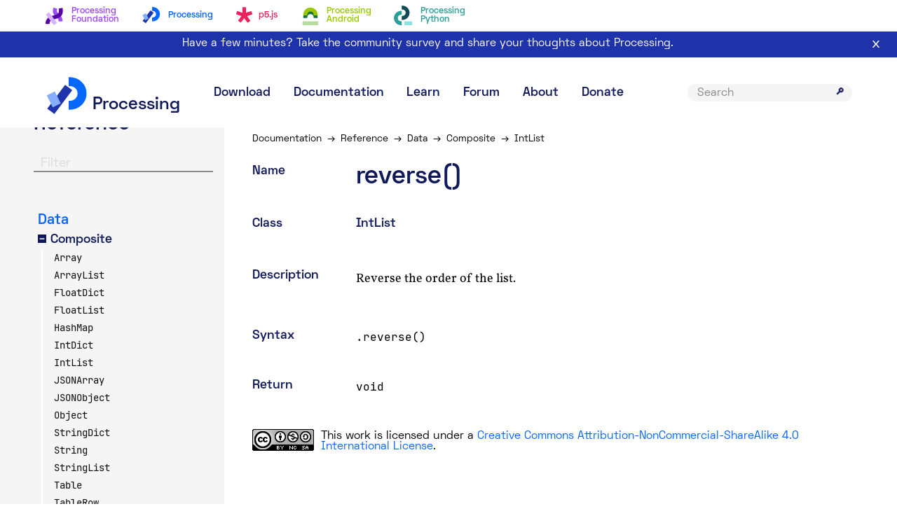

--- FILE ---
content_type: text/html; charset=UTF-8
request_url: https://processing.org/reference/intlist_reverse_
body_size: 4451
content:
<!DOCTYPE html><html lang="en-US"><head><meta charSet="utf-8"/><meta http-equiv="x-ua-compatible" content="ie=edge"/><meta name="viewport" content="width=device-width, initial-scale=1, shrink-to-fit=no"/><meta name="generator" content="Gatsby 4.22.0"/><meta data-react-helmet="true" property="og:locale" content="en_US"/><meta data-react-helmet="true" name="twitter:card" content="summary"/><meta data-react-helmet="true" name="twitter:site" content="@ProcessingOrg"/><meta data-react-helmet="true" name="twitter:creator" content="@ProcessingOrg"/><meta data-react-helmet="true" name="twitter:title" content="reverse() / Reference"/><meta data-react-helmet="true" name="twitter:description" content="Reverse the order of the list."/><meta data-react-helmet="true" name="twitter:image" content="/img/banner.png"/><meta data-react-helmet="true" property="og:url" content="https://processing.org//reference/IntList_reverse_.html"/><meta data-react-helmet="true" property="og:site_name" content="Processing"/><meta data-react-helmet="true" property="og:type" content="website"/><meta data-react-helmet="true" property="og:title" content="reverse() / Reference"/><meta data-react-helmet="true" property="og:description" content="Reverse the order of the list."/><meta data-react-helmet="true" property="og:image" content="/img/banner.png"/><meta name="theme-color" content="#663399"/><link data-identity="gatsby-global-css" href="/styles.5bf8462ad3122e3790cd.css" rel="stylesheet" type="text/css"/><title data-react-helmet="true">reverse() / Reference / Processing.org</title><link data-react-helmet="true" rel="alternate" hrefLang="x-default" href="https://processing.org"/><link data-react-helmet="true" rel="alternate" hrefLang="en-US" href="https://processing.org/reference/IntList_reverse_.html"/><style>.gatsby-image-wrapper{position:relative;overflow:hidden}.gatsby-image-wrapper picture.object-fit-polyfill{position:static!important}.gatsby-image-wrapper img{bottom:0;height:100%;left:0;margin:0;max-width:none;padding:0;position:absolute;right:0;top:0;width:100%;object-fit:cover}.gatsby-image-wrapper [data-main-image]{opacity:0;transform:translateZ(0);transition:opacity .25s linear;will-change:opacity}.gatsby-image-wrapper-constrained{display:inline-block;vertical-align:top}</style><noscript><style>.gatsby-image-wrapper noscript [data-main-image]{opacity:1!important}.gatsby-image-wrapper [data-placeholder-image]{opacity:0!important}</style></noscript><script type="module">const e="undefined"!=typeof HTMLImageElement&&"loading"in HTMLImageElement.prototype;e&&document.body.addEventListener("load",(function(e){const t=e.target;if(void 0===t.dataset.mainImage)return;if(void 0===t.dataset.gatsbyImageSsr)return;let a=null,n=t;for(;null===a&&n;)void 0!==n.parentNode.dataset.gatsbyImageWrapper&&(a=n.parentNode),n=n.parentNode;const o=a.querySelector("[data-placeholder-image]"),r=new Image;r.src=t.currentSrc,r.decode().catch((()=>{})).then((()=>{t.style.opacity=1,o&&(o.style.opacity=0,o.style.transition="opacity 500ms linear")}))}),!0);</script><link rel="icon" href="/favicon-32x32.png?v=0f0dee6220d6f6497709adb2b39b429a" type="image/png"/><link rel="icon" href="/favicon.svg?v=0f0dee6220d6f6497709adb2b39b429a" type="image/svg+xml"/><link rel="manifest" href="/manifest.webmanifest" crossorigin="anonymous"/><link rel="apple-touch-icon" sizes="48x48" href="/icons/icon-48x48.png?v=0f0dee6220d6f6497709adb2b39b429a"/><link rel="apple-touch-icon" sizes="72x72" href="/icons/icon-72x72.png?v=0f0dee6220d6f6497709adb2b39b429a"/><link rel="apple-touch-icon" sizes="96x96" href="/icons/icon-96x96.png?v=0f0dee6220d6f6497709adb2b39b429a"/><link rel="apple-touch-icon" sizes="144x144" href="/icons/icon-144x144.png?v=0f0dee6220d6f6497709adb2b39b429a"/><link rel="apple-touch-icon" sizes="192x192" href="/icons/icon-192x192.png?v=0f0dee6220d6f6497709adb2b39b429a"/><link rel="apple-touch-icon" sizes="256x256" href="/icons/icon-256x256.png?v=0f0dee6220d6f6497709adb2b39b429a"/><link rel="apple-touch-icon" sizes="384x384" href="/icons/icon-384x384.png?v=0f0dee6220d6f6497709adb2b39b429a"/><link rel="apple-touch-icon" sizes="512x512" href="/icons/icon-512x512.png?v=0f0dee6220d6f6497709adb2b39b429a"/><script src="https://cdn.usefathom.com/script.js" site="DKYMXLKT" spa="auto" defer=""></script></head><body><div id="___gatsby"><div style="outline:none" tabindex="-1" id="gatsby-focus-wrapper"><div class="Layout-module--root--GW-Vk"><div id="processing-banner"></div><link rel="stylesheet" href="https://foundation-donate-banner.netlify.app/static/css/main.css"/><script src="https://foundation-donate-banner.netlify.app/static/js/main.js"></script><header class="Header-module--root--trRyt"><div class="Topbar-module--root--U4YuL Topbar-module--show--ZEIrd"><div class="Topbar-module--container--HJI42 grid-module--container--SO4+c grid-module--grid--oO3M+"><ul class="Topbar-module--menu--Cuab0 grid-module--col--gVd3n"><li class="Topbar-module--item--iAwr4 Topbar-module--foundation--s1C4L"><a class="Topbar-module--itemLink--zbFNJ" href="https://processingfoundation.org"><svg class="Topbar-module--logo--R-o9u" width="800" height="800" viewBox="0 0 800 800" fill="none"><path d="M400 100C300 400 600 300 600 600" stroke="#9C4BFF" stroke-width="150"></path><path d="M600 100C700 600 100 300 100 700" stroke="#5501A4" stroke-width="150"></path><path d="M100 300L400 700" stroke="#D4B2FE" stroke-width="150"></path></svg><span class="Topbar-module--name--4+Tmy" style="color:#9c4bff">Processing<br/> Foundation</span></a><span class="Topbar-module--itemBar--o8GW5" style="border-bottom-color:#9c4bff"></span></li><li class="Topbar-module--item--iAwr4 Topbar-module--processing--FUpgY"><a class="Topbar-module--itemLink--zbFNJ" href="https://processing.org"><svg class="Topbar-module--logo--R-o9u" width="800" height="800" viewBox="0 0 800 800" fill="none"><path d="M400 500C700 500 700 100 400 100" stroke="#0468FF" stroke-width="150"></path><path d="M400 200L100 600" stroke="#1F34AB" stroke-width="150"></path><path d="M100 300L200 500" stroke="#85AEFF" stroke-width="150"></path></svg><span class="Topbar-module--name--4+Tmy" style="color:#0564ff">Processing</span></a><span class="Topbar-module--itemBar--o8GW5" style="border-bottom-color:#0564ff"></span></li><li class="Topbar-module--item--iAwr4 Topbar-module--p5--MU5B1"><a class="Topbar-module--itemLink--zbFNJ" href="https://p5js.org/"><svg class="Topbar-module--logo--R-o9u" width="28" height="28" viewBox="0 0 28 28" fill="none"><path fill="#ED225D" stroke-miterlimit="10" d="M16.909,10.259l8.533-2.576l1.676,5.156l-8.498,2.899l5.275,7.48
	l-4.447,3.225l-5.553-7.348L8.487,26.25l-4.318-3.289l5.275-7.223L0.88,12.647l1.678-5.16l8.598,2.771V1.364h5.754V10.259z"></path></svg><span class="Topbar-module--name--4+Tmy" style="color:#ED225D">p5.js</span></a><span class="Topbar-module--itemBar--o8GW5" style="border-bottom-color:#ED225D"></span></li><li class="Topbar-module--item--iAwr4"><a class="Topbar-module--itemLink--zbFNJ" href="https://android.processing.org/"><svg class="Topbar-module--logo--R-o9u" width="800" height="800" viewBox="0 0 800 800" fill="none"><path d="M100 700L700 700" stroke="#B6DC9F" stroke-width="150"></path><path d="M600 500C600 200 200 200 200 500" stroke="#146F43" stroke-width="152.446"></path><path d="M600 400C600 100 200 100 200 400" stroke="#98C800" stroke-width="152.446"></path></svg><span class="Topbar-module--name--4+Tmy" style="color:#98C800">Processing<br/> Android</span></a><span class="Topbar-module--itemBar--o8GW5" style="border-bottom-color:#98C800"></span></li><li class="Topbar-module--item--iAwr4"><a class="Topbar-module--itemLink--zbFNJ" href="https://py.processing.org/"><svg class="Topbar-module--logo--R-o9u" width="800" height="800" viewBox="0 0 800 800" fill="none"><path d="M300 100C600 100 600 500 300 500" stroke="#104B58" stroke-width="150"></path><path d="M300 700C0 700 0 300 300 300" stroke="#2D9E97" stroke-width="150"></path><path d="M400 700H700" stroke="#8CE4DF" stroke-width="150"></path></svg><span class="Topbar-module--name--4+Tmy" style="color:#2D9E97">Processing<br/> Python</span></a><span class="Topbar-module--itemBar--o8GW5" style="border-bottom-color:#2D9E97"></span></li></ul></div></div><div class="Navbar-module--root--Wxoiu"><div class="Navbar-module--container--8VJuI grid-module--container--SO4+c grid-module--grid--oO3M+"><h1 class="grid-module--col--gVd3n Navbar-module--logo--moYhX"><a href="/"><svg width="800" height="800" viewBox="0 0 800 800" fill="none"><path d="M400 500C700 500 700 100 400 100" stroke="#0468FF" stroke-width="150"></path><path d="M400 200L100 600" stroke="#1F34AB" stroke-width="150"></path><path d="M100 300L200 500" stroke="#85AEFF" stroke-width="150"></path></svg>Processing</a></h1><div class="grid-module--col--gVd3n Navbar-module--menuWrapper--b8RC4"><button class="Navbar-module--menuToggle--8KvE4" aria-label="Main menu" aria-expanded="false"><svg width="32" height="32" viewBox="0 0 32 32" fill="none"><path d="M6.23926 9.47852L25.6785 9.47852" stroke="#1E2A67" stroke-width="4.85981"></path><path d="M6.23926 15.959L25.6785 15.959" stroke="#1E2A67" stroke-width="4.85981"></path><path d="M6.23926 22.4395L25.6785 22.4395" stroke="#1E2A67" stroke-width="4.85981"></path></svg></button><ul class="Navbar-module--menu--ccnM9"><li class="Navbar-module--item--VeNU2"><a href="/">Home</a></li><li class="Navbar-module--item--VeNU2"><a href="/download">Download</a></li><li class="Navbar-module--item--VeNU2 Navbar-module--hasSubmenu--AVjtm"><button>Documentation</button><ul class="Navbar-module--submenu--LDUQn"><li class="Navbar-module--subitem--6Yu-Q"><a tabindex="-1" href="/reference">Reference</a></li><li class="Navbar-module--subitem--6Yu-Q"><a tabindex="-1" href="/environment">Environment</a></li><li class="Navbar-module--subitem--6Yu-Q"><a tabindex="-1" href="/reference/libraries">Libraries</a></li><li class="Navbar-module--subitem--6Yu-Q"><a tabindex="-1" href="/reference/tools">Tools</a></li><li class="Navbar-module--subitem--6Yu-Q"><a href="https://wiki.processing.org" target="_blank" rel="noreferrer" tabindex="-1">Wiki</a></li></ul></li><li class="Navbar-module--item--VeNU2 Navbar-module--hasSubmenu--AVjtm"><button>Learn</button><ul class="Navbar-module--submenu--LDUQn"><li class="Navbar-module--subitem--6Yu-Q"><a tabindex="-1" href="/tutorials">Tutorials</a></li><li class="Navbar-module--subitem--6Yu-Q"><a tabindex="-1" href="/examples">Examples</a></li><li class="Navbar-module--subitem--6Yu-Q"><a tabindex="-1" href="/books">Books</a></li></ul></li><li class="Navbar-module--item--VeNU2"><a target="_blank" rel="noreferrer" href="https://discourse.processing.org">Forum</a></li><li class="Navbar-module--item--VeNU2 Navbar-module--hasSubmenu--AVjtm"><button>About</button><ul class="Navbar-module--submenu--LDUQn"><li class="Navbar-module--subitem--6Yu-Q"><a tabindex="-1" href="/overview">Overview</a></li><li class="Navbar-module--subitem--6Yu-Q"><a tabindex="-1" href="/people">People</a></li><li class="Navbar-module--subitem--6Yu-Q"><a tabindex="-1" href="/privacy">Privacy</a></li></ul></li><li class="Navbar-module--item--VeNU2"><a href="/donate">Donate</a></li></ul></div><div class="Navbar-module--spacer--PDs21"></div><div class="Navbar-module--searchBar--5zWwg grid-module--col--gVd3n SearchBar-module--root--mxZ3a"><div class="SearchBar-module--searchBar--YmRML"><input type="text" class="SearchBar-module--input--WiLeq" value="" placeholder="Search"/><button class="SearchBar-module--submit--tvao8" aria-label="Submit search"><svg height="30" width="30" viewBox="0 0 32 32" fill="none"><path d="M11 20.8789L15.6484 16.2306" stroke="#1E2A67" stroke-width="2.51227"></path><path d="M19.1341 12.7429C16.8099 10.4187 13.3236 13.905 15.6478 16.2292" stroke="#1E2A67" stroke-width="2.51227"></path><path d="M19.1344 12.7426C21.4586 15.0668 17.9723 18.553 15.6481 16.2288" stroke="#1E2A67" stroke-width="2.51227"></path></svg></button></div></div></div></div></header><main class="Layout-module--main--Zoq1b Layout-module--withBreadcrumbs--nCSPV"><div class="grid-module--grid--oO3M+"><div class="Sidebar-module--root---TDhz"><div class="Sidebar-module--toggleButton--qqnwB" role="button" tabindex="0"><span class="Sidebar-module--toggleLabel--73jSi">Reference</span>+</div></div><div class="grid-module--col--gVd3n ContentWithSidebar-module--root--1CNjM"><div class="Breadcrumbs-module--root--BmTza"><span>Documentation<span class="Breadcrumbs-module--sep--PTVSi">→</span></span><span><a href="/reference">Reference</a><span class="Breadcrumbs-module--sep--PTVSi">→</span></span><span><a href="/reference#data">Data</a><span class="Breadcrumbs-module--sep--PTVSi">→</span></span><span><a href="/reference#data-composite">Composite</a><span class="Breadcrumbs-module--sep--PTVSi">→</span></span><span><a href='/reference/intlist'>IntList</a></span></div><div class="grid-module--grid--oO3M+ Section-module--root--VS2eI Section-module--columns--3vZyq Section-module--short--ivSmq"><h4 class="grid-module--col--gVd3n Section-module--title--WeD6D">Name</h4><div class="grid-module--col--gVd3n Section-module--content--l2D9L"><h3>reverse()</h3></div></div><div class="grid-module--grid--oO3M+ Section-module--root--VS2eI Section-module--columns--3vZyq"><h4 class="grid-module--col--gVd3n Section-module--title--WeD6D">Class</h4><div class="grid-module--col--gVd3n Section-module--content--l2D9L"><h4>IntList<!-- --> </h4></div></div><div class="grid-module--grid--oO3M+ Section-module--root--VS2eI Section-module--columns--3vZyq"><h4 class="grid-module--col--gVd3n Section-module--title--WeD6D">Description</h4><div class="grid-module--col--gVd3n Section-module--content--l2D9L"><p>Reverse the order of the list.</p></div></div><div class="grid-module--grid--oO3M+ Section-module--root--VS2eI Section-module--columns--3vZyq"><h4 class="grid-module--col--gVd3n Section-module--title--WeD6D">Syntax</h4><div class="grid-module--col--gVd3n Section-module--content--l2D9L"><ul class="ContentList-module--codeList--qT6gE"><li class="ContentList-module--item--fm7ZF"><code>.reverse()</code><span></span></li></ul></div></div><div class="grid-module--grid--oO3M+ Section-module--root--VS2eI Section-module--columns--3vZyq"><h4 class="grid-module--col--gVd3n Section-module--title--WeD6D">Return</h4><div class="grid-module--col--gVd3n Section-module--content--l2D9L"><ul class="ContentList-module--codeList--qT6gE"><li class="ContentList-module--item--fm7ZF"><code>void</code><span></span></li></ul></div></div><div class="License-module--root--q7V3N"><a rel="license" href="http://creativecommons.org/licenses/by-nc-sa/4.0/"><img alt="Creative Commons License" src="https://i.creativecommons.org/l/by-nc-sa/4.0/88x31.png"/></a><p>This work is licensed under a <a rel="license" href="http://creativecommons.org/licenses/by-nc-sa/4.0/"> Creative Commons Attribution-NonCommercial-ShareAlike 4.0 International License</a>.</p></div></div></div></main><footer class="grid-module--grid--oO3M+ Footer-module--root--k6EnZ Footer-module--withSidebar--2h+gL"><div class="grid-module--col--gVd3n Footer-module--contactWrapper--PdWXs"><h3>Contact Us</h3><p>Feel free to write us!</p><a href="mailto:hello@processing.org">hello@processing.org</a></div><div class="grid-module--col--gVd3n Footer-module--socialmediaWrapper--IKnRM"><ul><li><a href="http://github.com/processing/" target="_blank" rel="noreferrer">GitHub</a></li><li><a href="https://discord.gg/mt2CnebPsJ" target="_blank" rel="noreferrer">Discord</a></li><li><a href="https://bsky.app/profile/processing.org" target="_blank" rel="noreferrer">Bluesky</a></li><li><a href="https://mastodon.social/@processing/" target="_blank" rel="noreferrer">Mastodon</a></li><li><a href="https://www.instagram.com/processing_core/" target="_blank" rel="noreferrer">Instagram</a></li><li><a href="https://www.facebook.com/people/Processing-Core/61567491443061/" target="_blank" rel="noreferrer">Facebook</a></li><li><a href="https://medium.com/@ProcessingOrg" target="_blank" rel="noreferrer">Medium</a></li></ul><p class="Footer-module--disclaimer--uShHB">Processing is an open project initiated by <a href='https://benfry.com/' target='_blank' rel='noreferrer'>Ben Fry</a> and <a href='http://reas.com/' target='_blank' rel='noreferrer'>Casey Reas</a>. It is developed by a team of contributors around the world.</p></div></footer></div></div><div id="gatsby-announcer" style="position:absolute;top:0;width:1px;height:1px;padding:0;overflow:hidden;clip:rect(0, 0, 0, 0);white-space:nowrap;border:0" aria-live="assertive" aria-atomic="true"></div></div><script id="gatsby-script-loader">/*<![CDATA[*/window.pagePath="/reference/IntList_reverse_.html";window.___webpackCompilationHash="94c26023f89d51f4db2d";/*]]>*/</script><script id="gatsby-chunk-mapping">/*<![CDATA[*/window.___chunkMapping={"polyfill":["/polyfill-f3f506cf3db6c043b94a.js"],"app":["/app-6cf7a9cdd3df1d8430f3.js"],"component---src-pages-404-js":["/component---src-pages-404-js-a7228ec869fdb8486555.js"],"component---src-pages-books-js":["/component---src-pages-books-js-2597ec1b12f5b0136d75.js"],"component---src-pages-donate-js":["/component---src-pages-donate-js-2aa500b8b13c426c3617.js"],"component---src-pages-environment-js":["/component---src-pages-environment-js-ccf5414bab5abd2839f8.js"],"component---src-pages-examples-js":["/component---src-pages-examples-js-7e9930a661cd5fd996ce.js"],"component---src-pages-index-js":["/component---src-pages-index-js-4861348611ed2dcccbcc.js"],"component---src-pages-overview-js":["/component---src-pages-overview-js-206cd9502c9c48a13467.js"],"component---src-pages-people-js":["/component---src-pages-people-js-a236ba8fb7f414e7f035.js"],"component---src-pages-privacy-js":["/component---src-pages-privacy-js-7512a31ea519d39fe0a4.js"],"component---src-pages-reference-js":["/component---src-pages-reference-js-5a010f948129ffcd0ea6.js"],"component---src-pages-test-js":["/component---src-pages-test-js-833b70ffb4caff1085e6.js"],"component---src-pages-tutorials-js":["/component---src-pages-tutorials-js-131362625ebfbc5923d5.js"],"component---src-templates-download-js":["/component---src-templates-download-js-6e8c1a4140a0557b2d12.js"],"component---src-templates-examples-example-js":["/component---src-templates-examples-example-js-acb64313f1e2308ee061.js"],"component---src-templates-reference-class-js":["/component---src-templates-reference-class-js-597d6e25fe4fa1d3c6ec.js"],"component---src-templates-reference-field-js":["/component---src-templates-reference-field-js-937bec454de258a2a117.js"],"component---src-templates-reference-function-js":["/component---src-templates-reference-function-js-3c73c1c2fc185b9857c4.js"],"component---src-templates-reference-libraries-index-js":["/component---src-templates-reference-libraries-index-js-e1c84b4cc329db9d0683.js"],"component---src-templates-reference-libraries-library-js":["/component---src-templates-reference-libraries-library-js-140d5815d32b80d610af.js"],"component---src-templates-reference-tools-js":["/component---src-templates-reference-tools-js-ca3081840474e2d5ad39.js"],"component---src-templates-releases-js":["/component---src-templates-releases-js-bf591be70110b76e711f.js"],"component---src-templates-tutorials-tutorial-js":["/component---src-templates-tutorials-tutorial-js-2bdf31a52b1874a921e0.js"]};/*]]>*/</script><script src="/polyfill-f3f506cf3db6c043b94a.js" nomodule=""></script><script src="/app-6cf7a9cdd3df1d8430f3.js" async=""></script><script src="/framework-1e960682892e7f4b2c79.js" async=""></script><script src="/webpack-runtime-29294cf186a4107a7d8c.js" async=""></script></body></html>

--- FILE ---
content_type: text/css; charset=UTF-8
request_url: https://processing.org/styles.5bf8462ad3122e3790cd.css
body_size: 15986
content:
.Shortcuts-module--root--JdPkF{flex-basis:100%;flex-basis:var(--col8)}.Shortcuts-module--heading--hZU60{flex-basis:75%;flex-basis:var(--col6);margin-top:24px;margin-top:var(--margin-half)}.Shortcuts-module--list--Q0k1U{flex-basis:75%;flex-basis:var(--col6);list-style:none;margin:0}.Shortcuts-module--item--JW2RS{display:flex;flex-basis:25%;flex-basis:var(--col2)}.Shortcuts-module--item--JW2RS .Shortcuts-module--line--N9fH5{border-left:3px solid #f5f5f5;border-left:3px solid var(--lightgray);height:100%;margin-right:10px}.Shortcuts-module--itemLink--soWpV{font-weight:700;margin-bottom:5px}@media (max-width:960px){.Shortcuts-module--heading--hZU60{margin-top:40px;margin-top:var(--vertical-margin-large)}.Shortcuts-module--heading--hZU60,.Shortcuts-module--list--Q0k1U{flex-basis:100%;flex-basis:var(--col8)}}@media (max-width:720px){.Shortcuts-module--item--JW2RS{flex-basis:50%;flex-basis:var(--col4)}}.grid-module--container--SO4\+c{margin-left:auto;margin-right:auto;max-width:1920px;max-width:var(--container-width)}.grid-module--grid--oO3M\+{display:flex;flex-wrap:wrap;padding-left:48px;padding-left:var(--margin);padding-right:48px;padding-right:var(--margin)}.grid-module--col--gVd3n{padding-left:16px;padding-left:var(--gutter);padding-right:16px;padding-right:var(--gutter)}.grid-module--col--gVd3n .grid-module--grid--oO3M\+{margin-left:-16px;margin-left:calc(var(--gutter)*-1);margin-right:-16px;margin-right:calc(var(--gutter)*-1);padding-left:0;padding-right:0}.grid-module--col--gVd3n.grid-module--grid--oO3M\+{margin-left:0;margin-right:0;padding-left:0;padding-right:0}.Topbar-module--root--U4YuL{border-bottom:2px solid #f5f5f5;border-bottom:2px solid var(--lightgray);display:flex;position:relative;top:0}.Topbar-module--show--ZEIrd{height:45px;overflow:hidden;transition:.15s ease-in-out}.Topbar-module--noshow--1vGQW{height:0;overflow:hidden;transition:.3s ease-in-out;visibility:hidden;.Topbar-module--menu--Cuab0{visibility:hidden}}.Topbar-module--container--HJI42{flex-basis:100%;justify-content:space-between}.Topbar-module--menu--Cuab0{align-items:center;display:flex}.Topbar-module--itemLink--zbFNJ{align-items:center;display:flex;flex-direction:row}.Topbar-module--item--iAwr4{box-sizing:border-box;color:#0564ff;color:var(--processing-blue-mid);font-size:.8rem;font-weight:600;height:100%;margin-right:2rem}.Topbar-module--item--iAwr4 a{display:flex;height:calc(100% - 4px);padding-top:4px}.Topbar-module--item--iAwr4 a,.Topbar-module--item--iAwr4 a:hover{color:inherit}.Topbar-module--item--iAwr4 .Topbar-module--name--4\+Tmy{line-height:1}.Topbar-module--itemBar--o8GW5{border-bottom:4px solid #1e32aa;border-bottom:4px solid var(--processing-blue-deep);display:block;height:0;opacity:0;width:100%}.Topbar-module--item--iAwr4:hover .Topbar-module--itemBar--o8GW5{opacity:1}.Topbar-module--logo--R-o9u{height:auto;margin-right:8px;width:30px}.Topbar-module--foundation--s1C4L .Topbar-module--logo--R-o9u{margin-top:2px}.Topbar-module--processing--FUpgY .Topbar-module--logo--R-o9u{margin-top:4px}.Topbar-module--p5--MU5B1 .Topbar-module--logo--R-o9u{width:25px}@media (max-width:960px){.Topbar-module--root--U4YuL h4{font-size:.875rem;font-size:var(--text-small)}.Topbar-module--item--iAwr4 .Topbar-module--name--4\+Tmy{display:none}}@media (max-width:720px){.Topbar-module--root--U4YuL h4{font-size:.8rem;font-size:var(--text-xsmall)}.Topbar-module--item--iAwr4{margin-right:32px;margin-right:var(--gutter-double)}.Topbar-module--logo--R-o9u{margin-right:0;width:26px}}.Button-module--root--a0Hzn{font-feature-settings:normal;font-feature-settings:var(--font-mono-settings);background-color:#0f195a;background-color:var(--processing-blue-dark);border:none;color:#fff;cursor:pointer;font-family:JetBrains Mono,Menlo,monospace;font-family:var(--font-mono);font-size:.875rem;font-size:var(--text-small);outline:none;padding:5px 18px 6px;text-align:center}.Button-module--root--a0Hzn:focus{background:#1e32aa;background:var(--processing-blue-deep);color:#fff}.Button-module--root--a0Hzn:hover{color:#fff}.Button-module--animate1--ulM1h,.Button-module--animate2--Tprmo{position:relative}.Button-module--animate1--ulM1h:before,.Button-module--animate2--Tprmo:after,.Button-module--animate2--Tprmo:before{background-color:#82afff;background-color:var(--processing-blue-light);content:"";height:100%;left:0;position:absolute;top:0;transform:translate(-3px,3px);transition:transform .3s;width:100%;z-index:-1}.Button-module--animate1--ulM1h:hover:before,.Button-module--animate2--Tprmo:hover:before{color:#fff;transform:translate(3px,-3px)}.Button-module--animate1--ulM1h.Button-module--large--Xkfhq:before,.Button-module--animate2--Tprmo.Button-module--large--Xkfhq:before{transform:translate(-5px,5px)}.Button-module--animate1--ulM1h.Button-module--large--Xkfhq:hover:before,.Button-module--animate2--Tprmo.Button-module--large--Xkfhq:hover:before{transform:translate(5px,-5px)}.Button-module--animate2--Tprmo:after{background-color:#0564ff;background-color:var(--processing-blue-mid);transform:translate(3px,-3px)}.Button-module--animate2--Tprmo:hover:after{color:#fff;transform:translate(-3px,3px)}.Button-module--animate2--Tprmo.Button-module--large--Xkfhq:after{transform:translate(5px,-5px)}.Button-module--animate2--Tprmo.Button-module--large--Xkfhq:hover:after{transform:translate(-5px,5px)}.Button-module--gray--8ehpP{background-color:#f5f5f5;background-color:var(--lightgray);color:#000}.Button-module--gray--8ehpP:hover{background-color:#dbdbdb;background-color:var(--gray)}.Button-module--transparent--\+R\+jw{background-color:transparent;color:#0f195a;color:var(--processing-blue-dark);font-family:Space Grotesk,Helvetica,Arial,sans-serif;font-family:var(--font);font-size:1rem;font-size:var(--text-regular)}.Button-module--transparent--\+R\+jw:hover{background-color:#f5f5f5;background-color:var(--lightgray);color:#0564ff;color:var(--processing-blue-mid)}.Button-module--transparent--\+R\+jw:focus{background-color:#f5f5f5;background-color:var(--lightgray);color:#0f195a;color:var(--processing-blue-dark)}.Button-module--large--Xkfhq{font-size:1rem;font-size:var(--text-regular);padding:16px 32px;padding:var(--gutter) var(--gutter-double)}@media (max-width:1234px){.Button-module--large--Xkfhq{padding:16px 21.33333px;padding:var(--gutter) calc(var(--gutter-double)*2/3)}}@media (max-width:960px){.Button-module--large--Xkfhq{padding:16px 32px;padding:var(--gutter) calc(var(--gutter-double))}}@media (max-width:720px){.Button-module--large--Xkfhq{padding:32px 64px;padding:var(--gutter-double) calc(var(--gutter-double)*2)}}.LanguageSelector-module--root--kJF6q{color:#fff;cursor:pointer;display:block;z-index:200}.LanguageSelector-module--languageButton--CiFfh{height:100%;padding-bottom:0}.LanguageSelector-module--languagePicker--hq3VE{background-color:#f5f5f5;background-color:var(--lightgray);color:#0f195a;color:var(--processing-blue-dark);display:none;position:fixed}.LanguageSelector-module--languagePicker--hq3VE li{padding:16px}.LanguageSelector-module--show--owEwW{display:block}@media (max-width:720px){.LanguageSelector-module--root--kJF6q{margin-right:0}}.SearchBar-module--root--mxZ3a{position:relative}.SearchBar-module--input--WiLeq{background-color:#f5f5f5;background-color:var(--lightgray);border:2px solid transparent;border-radius:40px;height:100%;margin-left:auto;outline:none;padding:4px 10px 2px 12px;transition:1s ease;width:100%}.SearchBar-module--input--WiLeq:focus{border-color:#82afff;border-color:var(--processing-blue-light)}.SearchBar-module--input--WiLeq::placeholder{color:#898989;color:var(--darkgray);opacity:1;padding-top:7px}.SearchBar-module--searchBar--YmRML{align-items:center;display:flex;flex-basis:75%;flex-basis:var(--col6);flex-direction:row;justify-content:flex-end}.SearchBar-module--submit--tvao8{border:2px solid transparent;cursor:pointer;padding:0;position:absolute;right:16px}.SearchBar-module--submit--tvao8:focus{border:2px solid #82afff;border:2px solid var(--processing-blue-light);border-radius:50%;outline:none}.SearchBar-module--submit--tvao8:hover path{stroke:#0564ff;stroke:var(--processing-blue-mid)}.SearchBar-module--submit--tvao8:active path{stroke:#0f195a;stroke:var(--processing-blue-dark)}@media (max-width:960px){.SearchBar-module--root--mxZ3a{align-self:baseline}}.Navbar-module--root--Wxoiu{height:100px;padding-bottom:16px;padding-bottom:var(--gutter);padding-top:16px;padding-top:var(--gutter);transition:.15s ease-in-out}.Navbar-module--root--Wxoiu.Navbar-module--scrolled--9cURU{box-shadow:0 1px 1px rgba(0,0,0,.2);height:60px;padding-bottom:8px;padding-bottom:calc(var(--gutter)/2);padding-top:8px;padding-top:calc(var(--gutter)/2)}.Navbar-module--container--8VJuI{align-items:center;flex-wrap:nowrap;height:100%;justify-content:space-between}.Navbar-module--logo--moYhX{flex-basis:12.5%;flex-basis:var(--col1);font-size:1.55rem;height:100%;transform:translateY(10px);transition:.15s ease-in-out;white-space:nowrap}.Navbar-module--logo--moYhX svg{height:100%;margin-bottom:-20px;width:68px}.Navbar-module--logo--moYhX a:hover{color:#0f195a;color:var(--processing-blue-dark)}.Navbar-module--root--Wxoiu.Navbar-module--scrolled--9cURU .Navbar-module--logo--moYhX{font-size:1.3rem;font-size:var(--text-large);transform:translateY(5px)}.Navbar-module--root--Wxoiu.Navbar-module--scrolled--9cURU .Navbar-module--logo--moYhX svg{margin-bottom:-10px}.Navbar-module--menuToggle--8KvE4{cursor:pointer;display:none;padding:0}.Navbar-module--spacer--PDs21{flex-grow:4}.Navbar-module--searchBar--5zWwg{flex-grow:1;min-width:225px}.Navbar-module--menuWrapper--b8RC4{flex-grow:2}.Navbar-module--menu--ccnM9{display:flex;justify-content:space-between;list-style:none}.Navbar-module--item--VeNU2:first-child{display:none}.Navbar-module--item--VeNU2{border-left:4px solid transparent;color:#0f195a;color:var(--processing-blue-dark);display:inline-block;font-size:1.125rem;font-size:var(--text-medium);font-weight:600;position:relative;white-space:nowrap}.Navbar-module--item--VeNU2 a,.Navbar-module--item--VeNU2 button{color:#0f195a;color:var(--processing-blue-dark);display:block;font-weight:inherit;line-height:1.5;padding:0 .75rem}.Navbar-module--item--VeNU2 a:hover{color:#0564ff;color:var(--processing-blue-mid)}.Navbar-module--item--VeNU2:hover{border-left:4px solid #0564ff;border-left:4px solid var(--processing-blue-mid);z-index:40}.Navbar-module--active--Zh6Sc,.Navbar-module--item--VeNU2.Navbar-module--hasSubmenu--AVjtm:hover{border-left:4px solid #0f195a;border-left:4px solid var(--processing-blue-dark)}.Navbar-module--submenu--LDUQn{background-color:#fff;border-bottom:1px solid #f5f5f5;border-bottom:1px solid var(--lightgray);box-shadow:0 1px 1px rgba(0,0,0,.2);display:flex;left:-4px;list-style:none;max-height:0;opacity:0;overflow:hidden;padding-top:16px;position:absolute;top:27px;z-index:30}.Navbar-module--subitem--6Yu-Q{border-left:4px solid transparent;color:#0f195a;color:var(--processing-blue-dark);display:block;font-size:1rem;font-size:var(--text-regular);font-weight:700;margin-right:.5rem;word-break:keep-all}.Navbar-module--subitem--6Yu-Q a{display:block;padding:3px .75rem}.Navbar-module--subitem--6Yu-Q:hover{border-left:4px solid #0564ff;border-left:4px solid var(--processing-blue-mid);color:#0564ff;color:var(--processing-blue-mid)}.Navbar-module--subitem--6Yu-Q:hover a:hover{color:inherit}.Navbar-module--item--VeNU2:focus-visible .Navbar-module--submenu--LDUQn,.Navbar-module--item--VeNU2:hover .Navbar-module--submenu--LDUQn,.Navbar-module--submenu--LDUQn:focus-within{max-height:400px;opacity:1}@media (max-width:1234px){.Navbar-module--logo--moYhX{font-size:1.15rem;transform:translateY(5px)}.Navbar-module--logo--moYhX svg{height:100%;margin-bottom:-14px;margin-right:4px;width:38px}.Navbar-module--logo--moYhX a{align-self:center}.Navbar-module--root--Wxoiu.Navbar-module--scrolled--9cURU .Navbar-module--logo--moYhX{font-size:1.15rem;transform:translateY(4px)}.Navbar-module--menuWrapper--b8RC4{padding-left:0;padding-right:0}.Navbar-module--submenu--LDUQn{top:24px}.Navbar-module--item--VeNU2,.Navbar-module--subitem--6Yu-Q{font-size:var(--text-normal)}.Navbar-module--item--VeNU2 a,.Navbar-module--item--VeNU2 button,.Navbar-module--subitem--6Yu-Q a,.Navbar-module--subitem--6Yu-Q button{padding:0 .55rem}}@media (max-width:960px){.Navbar-module--root--Wxoiu{align-items:flex-start;box-shadow:0 1px 1px rgba(0,0,0,.2);flex-direction:row;flex-wrap:nowrap;justify-content:space-between;max-height:50px;padding-bottom:8px;padding-top:8px}.Navbar-module--root--Wxoiu.Navbar-module--expanded--Mw\+4p{max-height:none}.Navbar-module--root--Wxoiu.Navbar-module--scrolled--9cURU{box-shadow:none}.Navbar-module--logo--moYhX{display:none;height:0}.Navbar-module--searchBar--5zWwg{flex-grow:0}.Navbar-module--menu--ccnM9{display:none;flex-basis:62.5%;flex-basis:var(--col5);flex-direction:column;flex-wrap:nowrap;height:0;justify-content:center;left:0;overflow-y:scroll;padding-bottom:48px;padding-bottom:var(--margin);padding-left:36px;padding-top:4px;position:relative;transition:opacity .1s ease-in-out;z-index:-1}.Navbar-module--item--VeNU2{margin-left:0;padding-left:.5rem}.Navbar-module--menu--ccnM9.Navbar-module--expanded--Mw\+4p{background-color:#fff;display:block;flex-wrap:nowrap;height:calc(100vh - 90px);max-width:100%;opacity:1;overflow:scroll;padding-bottom:20px;position:absolute;width:100%;z-index:200}.Navbar-module--menu--ccnM9.Navbar-module--expanded--Mw\+4p>.Navbar-module--item--VeNU2,.Navbar-module--menu--ccnM9.Navbar-module--expanded--Mw\+4p>.Navbar-module--subitem--6Yu-Q{display:block}.Navbar-module--root--Wxoiu.Navbar-module--scrolled--9cURU .Navbar-module--menu--ccnM9.Navbar-module--expanded--Mw\+4p{height:calc(100vh - 36px)}.Navbar-module--menuToggle--8KvE4{display:block;transition:margin-top .15s ease-in-out}.Navbar-module--expanded--Mw\+4p .Navbar-module--menuToggle--8KvE4{margin-top:-40px}.Navbar-module--expanded--Mw\+4p.Navbar-module--scrolled--9cURU .Navbar-module--menuToggle--8KvE4{margin-top:0}.Navbar-module--item--VeNU2{display:block;font-size:2.25rem;font-size:var(--text-xlarge);margin-top:8px}.Navbar-module--item--VeNU2>a{transition:padding-left .15s ease}.Navbar-module--item--VeNU2:hover>a{padding-left:8px}.Navbar-module--hasSubmenu--AVjtm{padding-bottom:0}.Navbar-module--hasSubmenu--AVjtm:hover{border-left:4px solid #dbdbdb;border-left:4px solid var(--gray)}.Navbar-module--submenu--LDUQn{border-bottom:none;box-shadow:none;flex-direction:column;max-height:none;opacity:1;overflow:visible;padding:0;position:relative;top:auto}.Navbar-module--subitem--6Yu-Q{border-left:4px solid transparent;display:block;font-size:1.3rem;font-size:var(--text-large);margin-left:-8px;padding-bottom:6px;padding-left:24px;transition:padding-left .15s ease}.Navbar-module--subitem--6Yu-Q:hover{border-left:4px solid #0564ff;border-left:4px solid var(--processing-blue-mid);padding-left:32px}}@media (max-width:720px){.Navbar-module--menu--ccnM9{padding-left:24px}}.Banner-module--root--yezjy{background-color:#1e32aa;background-color:var(--processing-blue-deep);color:#fff;display:flex;font-size:var(--text-normal);margin-top:-2px;text-align:center}.Banner-module--link--41PRh{display:block;flex:1;padding:12px;padding:var(--margin-quarter)}.Banner-module--close--0P4Cw{background:none;border:none;color:#fff;cursor:pointer;flex:0 0 60px;font-size:1.3rem;font-size:var(--text-large)}.Header-module--root--trRyt{background-color:#fff;position:sticky;top:0;width:100%;z-index:800}.Header-module--root--trRyt h1{margin:0}.Header-module--root--trRyt a{color:inherit;text-decoration:none}.Header-module--root--trRyt a:focus{color:#0f195a;color:var(--processing-blue-dark)}.Footer-module--root--k6EnZ{align-self:flex-end;background-color:#0f195a;background-color:var(--processing-blue-dark);color:#fff;padding-bottom:48px;padding-bottom:var(--margin);padding-top:48px;padding-top:var(--margin);position:relative;transition:.4s ease;width:100%;z-index:600}.Footer-module--root--k6EnZ h3{color:inherit;margin-bottom:.6rem}.Footer-module--root--k6EnZ a{text-decoration:underline}.Footer-module--root--k6EnZ.Footer-module--withSidebar--2h\+gL{padding-left:25%;padding-left:var(--col2)}.Footer-module--contactWrapper--PdWXs{flex-basis:25%;flex-basis:var(--col2);font-size:.875rem;font-size:var(--text-small)}.Footer-module--contactWrapper--PdWXs p{font-size:inherit;margin-bottom:0}.Footer-module--contactWrapper--PdWXs a{font-size:inherit}.Footer-module--socialmediaWrapper--IKnRM{flex-basis:75%;flex-basis:var(--col6)}.Footer-module--socialmediaWrapper--IKnRM>ul{display:flex;font-size:inherit}.Footer-module--socialmediaWrapper--IKnRM>ul li{font-size:inherit;margin-right:16px;margin-right:var(--gutter)}.Footer-module--disclaimer--uShHB{font-size:.8rem;font-size:var(--text-xsmall);margin-top:12px;margin-top:var(--margin-quarter);white-space:pre-wrap}.Footer-module--disclaimer--uShHB a{color:#fff}@media (max-width:720px){.Footer-module--root--k6EnZ{min-height:auto}.Footer-module--root--k6EnZ.Footer-module--withSidebar--2h\+gL{padding-left:48px;padding-left:var(--margin)}.Footer-module--contactWrapper--PdWXs{padding-top:48px;padding-top:var(--margin)}.Footer-module--contactWrapper--PdWXs,.Footer-module--socialmediaWrapper--IKnRM{flex-basis:100%;flex-basis:var(--col8);font-size:.8rem;font-size:var(--text-xsmall);padding-bottom:48px;padding-bottom:var(--margin)}.Footer-module--socialmediaWrapper--IKnRM ul{flex-wrap:wrap;font-size:.8rem;font-size:var(--text-xsmall);padding-bottom:48px;padding-bottom:var(--margin);text-align:center}}.FixedImage-module--root--gsHWh{margin-bottom:40px;margin-bottom:var(--vertical-margin-large);margin-top:40px;margin-top:var(--vertical-margin-large);max-width:100%}.FixedImage-module--root--gsHWh>img,.FixedImage-module--root--gsHWh>picture{margin-bottom:0!important;margin-top:0!important}.FixedImage-module--root--gsHWh img{max-height:100%;max-width:100%}.FixedImage-module--root--gsHWh figure{margin:0}.FixedImage-module--root--gsHWh figcaption{font-size:.8rem;font-size:var(--text-xsmall)}.FixedImage-module--root--gsHWh.FixedImage-module--inline--hpuNV{display:inline-block;margin-bottom:0;margin-top:0;vertical-align:middle}.FixedImage-module--side--QO-6\+{clear:both;float:right;margin-left:16px;margin-left:var(--gutter);margin-top:0;right:0}@media (max-width:960px){.FixedImage-module--side--QO-6\+{float:none;margin-left:auto;margin-right:auto}}.Intro-module--root--M9UxM{color:#0f195a;color:var(--processing-blue-dark);font-family:Space Grotesk,Helvetica,Arial,sans-serif;font-family:var(--font);font-size:1.3rem;font-size:var(--text-large);font-weight:700;margin-bottom:2rem;width:100%}.HighlightBlock-module--root--KP8jL{background-color:#f5f5f5;background-color:var(--lightgray);margin-bottom:40px;margin-bottom:var(--vertical-margin-large);padding:32px;padding:var(--gutter-double)}div.Note-module--root--erCcz{color:#727070;color:var(--darkergray);font-family:Space Grotesk,Helvetica,Arial,sans-serif;font-family:var(--font);font-size:1rem;font-size:var(--text-regular);width:100%}div.Note-module--root--erCcz p{color:inherit;font-family:inherit;font-size:inherit}*,:after,:before{box-sizing:border-box}:after,:before{text-decoration:inherit;vertical-align:inherit}:where(:root){-webkit-tap-highlight-color:transparent;-webkit-text-size-adjust:100%;cursor:default;line-height:1.5;overflow-wrap:break-word;-moz-tab-size:4;tab-size:4}:where(body){margin:0}:where(h1){font-size:2em;margin:.67em 0}:where(dl,ol,ul) :where(dl,ol,ul){margin:0}:where(hr){color:inherit;height:0}:where(nav) :where(ol,ul){list-style-type:none;padding:0}:where(nav li):before{content:"\200B";float:left}:where(pre){font-family:monospace,monospace;font-size:1em;overflow:auto}:where(abbr[title]){text-decoration:underline;text-decoration:underline dotted}:where(b,strong){font-weight:bolder}:where(code,kbd,samp){font-family:monospace,monospace;font-size:1em}:where(small){font-size:80%}:where(audio,canvas,iframe,img,svg,video){vertical-align:middle}:where(iframe){border-style:none}:where(svg:not([fill])){fill:currentColor}:where(table){border-collapse:collapse;border-color:inherit;text-indent:0}:where(button,input,select){margin:0}:where(button,[type=button i],[type=reset i],[type=submit i]){-webkit-appearance:button}:where(fieldset){border:1px solid #a0a0a0}:where(progress){vertical-align:baseline}:where(textarea){margin:0;resize:vertical}:where([type=search i]){-webkit-appearance:textfield;outline-offset:-2px}::-webkit-inner-spin-button,::-webkit-outer-spin-button{height:auto}::-webkit-input-placeholder{color:inherit;opacity:.54}::-webkit-search-decoration{-webkit-appearance:none}::-webkit-file-upload-button{-webkit-appearance:button;font:inherit}:where(dialog){background-color:#fff;border:solid;color:#000;height:-moz-fit-content;height:fit-content;left:0;margin:auto;padding:1em;position:absolute;right:0;width:-moz-fit-content;width:fit-content}:where(dialog:not([open])){display:none}:where(details>summary:first-of-type){display:list-item}:where([aria-busy=true i]){cursor:progress}:where([aria-controls]){cursor:pointer}:where([aria-disabled=true i],[disabled]){cursor:not-allowed}:where([aria-hidden=false i][hidden]){display:initial}:where([aria-hidden=false i][hidden]:not(:focus)){clip:rect(0,0,0,0);position:absolute}html{font-feature-settings:"ss02","ss04","ss05";font-family:Space Grotesk,Helvetica,Arial,sans-serif;font-size:16px;scroll-behavior:smooth}body{-webkit-font-smoothing:antialiased;-moz-osx-font-smoothing:grayscale;margin:0;padding:0;position:relative}#___gatsby,#gatsby-focus-wrapper,body,html{min-height:100%}h1,h2,h3,h4,h5,h6{margin:0 0 1rem}h1,h2,h3,h4{color:#0f195a;color:var(--processing-blue-dark)}h1{font-size:2.75rem;font-size:var(--text-xxlarge)}h2{font-size:2.25rem;font-size:var(--text-xlarge);font-weight:700}h3{font-size:1.3rem;font-size:var(--text-large)}h4{font-size:1.125rem;font-size:var(--text-medium)}ul{list-style:none;margin:0}li,li a,li span,ul{padding:0}a{color:inherit;text-decoration:none}a:hover{color:#82afff;color:var(--processing-blue-light)}a:active{color:#0f195a;color:var(--processing-blue-dark)}a:focus{color:#0564ff;color:var(--processing-blue-mid)}p{margin-top:0}p a{color:#0564ff;color:var(--processing-blue-mid)}code,pre{font-feature-settings:normal;font-feature-settings:var(--font-mono-settings);font-family:JetBrains Mono,Menlo,monospace;font-family:var(--font-mono);font-size:.875rem;font-size:var(--text-small);font-variant-ligatures:none}pre{background:#f5f5f5;background:var(--lightgray);margin:0 0 32px;margin:0 0 var(--gutter-double) 0;padding:16px 32px;padding:var(--gutter) var(--gutter-double)}code{margin-bottom:2px}p{cursor:text}p code{margin:0}hr{border:1px solid #f5f5f5;border:1px solid var(--lightgray);margin:40px 0;margin:var(--vertical-margin-large) 0}thead{text-align:left}table{margin-bottom:40px;margin-bottom:var(--vertical-margin-large)}tbody tr{border-top:1px solid #f5f5f5;border-top:1px solid var(--lightgray)}tr td{padding:6px 20px 6px 0}button,input,select{-webkit-appearance:none;background-color:inherit;border:none;font-family:inherit;font-size:inherit}img{width:100%}@media (max-width:720px){p{font-size:1rem;font-size:var(--text-regular)}}.hljs-comment{color:#666}.hljs-keyword{color:#33997e}.hljs-title{color:#069;font-weight:700}.hljs-built_in{color:#069}.hljs-string{color:#7d4793}.hljs-datatype{color:#e2661a}.hljs-constant{color:#718a62}.hljs-loop{color:#690}@font-face{font-family:Space Grotesk;font-style:normal;font-weight:300;src:url(/static/SpaceGrotesk-Light-5833756ec3107ebd3e4ac2a2ec270518.woff2) format("woff2"),url(/fonts/Space\ Grotesk/SpaceGrotesk-Light.woff) format("woff"),url(/fonts/Space\ Grotesk/SpaceGrotesk-Light.otf) format("otf"),url(/fonts/Space\ Grotesk/SpaceGrotesk-Light.tff) format("ttf")}@font-face{font-family:Space Grotesk;font-style:normal;font-weight:400;src:url(/static/SpaceGrotesk-Regular-fb3f9a000a6522da05cdb482eccde5cd.woff2) format("woff2"),url(/fonts/Space\ Grotesk/SpaceGrotesk-Regular.woff) format("woff"),url(/fonts/Space\ Grotesk/SpaceGrotesk-Regular.otf) format("otf"),url(/fonts/Space\ Grotesk/SpaceGrotesk-Regular.tff) format("ttf")}@font-face{font-family:Space Grotesk;font-style:normal;font-weight:500;src:url(/static/SpaceGrotesk-Medium-df5c5d9e46d85df5b255f00b60fc115b.woff2) format("woff2"),url(/fonts/Space\ Grotesk/SpaceGrotesk-Medium.woff) format("woff"),url(/fonts/Space\ Grotesk/SpaceGrotesk-Medium.otf) format("otf"),url(/fonts/Space\ Grotesk/SpaceGrotesk-Medium.tff) format("ttf")}@font-face{font-family:Space Grotesk;font-style:normal;font-weight:700;src:url(/static/SpaceGrotesk-SemiBold-73c62d59cb400d89c5fb5aa02714c90a.woff2) format("woff2"),url(/fonts/Space\ Grotesk/SpaceGrotesk-SemiBold.woff) format("woff"),url(/fonts/Space\ Grotesk/SpaceGrotesk-SemiBold.otf) format("otf"),url(/fonts/Space\ Grotesk/SpaceGrotesk-SemiBold.tff) format("ttf")}@font-face{font-family:JetBrains Mono;font-style:normal;font-weight:400;src:url(/static/JetBrainsMono-Regular-1d9e47ce7f6576ce7bae14ffc63d9b29.woff2) format("woff2"),url(/static/JetBrainsMonoNL-Regular-432a7b1048bd216e899062365d19e61e.ttf) format("ttf")}@font-face{font-family:JetBrains Mono;font-style:italic;font-weight:400;src:url(/static/JetBrainsMono-Italic-6fd32a4a78fbf9eb0d3a400815378fe4.woff2) format("woff2"),url(/static/JetBrainsMonoNL-Italic-38575a70089d8446517e9e25abad1fef.ttf) format("ttf")}@font-face{font-family:JetBrains Mono;font-style:normal;font-weight:700;src:url(/static/JetBrainsMono-Bold-75885bf04057d4697ae52e5132442632.woff2) format("woff2"),url(/static/JetBrainsMonoNL-Bold-dbcc4cae347363faa11fee89847455d0.ttf) format("ttf")}@font-face{font-family:JetBrains Mono;font-style:italic;font-weight:700;src:url(/static/JetBrainsMono-BoldItalic-c8aab241a20a44900acca3fd4818d6fe.woff2) format("woff2"),url(/static/JetBrainsMonoNL-BoldItalic-3e378fa85c74aca69b85015db33daf09.ttf) format("ttf")}@font-face{font-family:Vollkorn;font-style:normal;font-weight:400;src:url(/static/Vollkorn-Regular-6d70ec917b0ebda2fbe147a57fd2e0a9.woff2) format("woff2"),url(/static/Vollkorn-Regular-6bd477523258c8bbf3cd9e41c852f480.woff) format("woff"),url(/static/Vollkorn-Regular-2188208a0df1f3bb369a6ef0c7a28779.otf) format("otf"),url(/static/Vollkorn-Regular-3bf5e217816e7cb5efc43c9aef8e54f9.ttf) format("ttf")}@font-face{font-family:Vollkorn;font-style:italic;font-weight:400;src:url(/static/Vollkorn-Italic-80a9450fba04d173e69c464e1c75f71c.woff2) format("woff2"),url(/static/Vollkorn-Italic-9804bfd4949390553e11e6642a192f92.woff) format("woff"),url(/static/Vollkorn-Italic-d4f10aaff335ad7723c5122a9d57ede0.otf) format("otf"),url(/static/Vollkorn-Italic-dd35049ed60d1f8c990fd66ef962dc3d.ttf) format("ttf")}@font-face{font-family:Vollkorn;font-style:normal;font-weight:700;src:url(/static/Vollkorn-Bold-6b568722c14f566378cb24631bb15673.woff2) format("woff2"),url(/static/Vollkorn-Bold-3d19371e62f6385629062d943bd555ae.woff) format("woff"),url(/static/Vollkorn-Bold-034aa89468c4d249f8e53e366bf2178d.otf) format("otf"),url(/static/Vollkorn-Bold-96fecf8d7a96f9d05c463a263d2a23dd.ttf) format("ttf")}@font-face{font-family:Vollkorn;font-style:italic;font-weight:700;src:url(/static/Vollkorn-BoldItalic-4c74e034201764140f2f1f3280f15c9c.woff2) format("woff2"),url(/static/Vollkorn-BoldItalic-67ebdc91e6d15d58cfc7b5a61b52c7bf.woff) format("woff"),url(/static/Vollkorn-BoldItalic-c517f1cce9bbfe7e69f52f6c0a99cc70.otf) format("otf"),url(/static/Vollkorn-BoldItalic-7f3f57e638e0c719746c4b27e091447a.ttf) format("ttf")}.Layout-module--root--GW-Vk{display:flex;flex-direction:column;height:100%;min-height:100vh}.Layout-module--root--GW-Vk h2,.Layout-module--root--GW-Vk h3{scroll-margin-top:150px}.Layout-module--main--Zoq1b{flex:1;padding-bottom:40px;padding-bottom:var(--vertical-margin-large);padding-top:40px;padding-top:var(--vertical-margin-large);position:relative}.Layout-module--withBreadcrumbs--nCSPV{padding-top:10px;padding-top:var(--vertical-margin-xsmall)}body{--donate-banner-dark:#182998;--donate-banner-background:var(--donate-processing-background)}._404-module--notfound--qxdMp{padding:48px;padding:var(--margin)}.books-module--root--KlOiI>h1{flex-basis:100%;flex-basis:var(--col8)}.books-module--root--KlOiI>h3{flex-basis:62.5%;flex-basis:var(--col5)}.books-module--booksList--jhL66{flex-basis:100%;flex-basis:var(--col8);list-style:none;margin:32px 0;margin:var(--gutter-double) 0}.books-module--listItem--QGJQY{display:flex;flex-basis:50%;flex-basis:var(--col4);flex-direction:row;margin-bottom:48px;margin-bottom:var(--margin)}.books-module--listItem--QGJQY h4{margin-bottom:0}.books-module--cover--XS64q{flex-basis:25%;flex-basis:var(--col2);width:100%}.books-module--cover--XS64q img{object-fit:contain!important;object-position:top center!important}.books-module--book--hNzRb{flex-basis:75%;flex-basis:var(--col6)}.books-module--book--hNzRb h3{line-height:1.3em;margin-bottom:5px;margin-bottom:var(--vertical-margin-xxsmall)}.books-module--details--IdK5t{color:#727070;color:var(--darkergray);font-size:.875rem;font-size:var(--text-small)}.books-module--author--nPb9J{font-size:1rem;font-size:var(--text-regular);margin-bottom:16px;margin-bottom:var(--gutter)}.books-module--test--PsjZJ{color:blue;list-style:circle}.books-module--read--vnd1u{margin-top:16px;margin-top:var(--gutter)}.books-module--buyList--GjDOv{list-style-type:disc;margin-left:20px}.books-module--more--EaGXc{font-size:.875rem;font-size:var(--text-small);margin-top:10px;margin-top:var(--vertical-margin-xsmall)}.books-module--more--EaGXc ul{list-style-type:disc;margin-left:20px}@media (max-width:720px){.books-module--root--KlOiI>h1{padding-top:40px;padding-top:var(--vertical-margin-large)}.books-module--root--KlOiI>h3{flex-basis:100%;flex-basis:var(--col8);padding-right:0}.books-module--listItem--QGJQY{border-bottom:2px solid #f5f5f5;border-bottom:2px solid var(--lightgray);flex-basis:100%;flex-basis:var(--col8);padding:40px 16px;padding:var(--vertical-margin-large) var(--gutter)}.books-module--listItem--QGJQY:last-of-type{border-bottom:none}.books-module--cover--XS64q{flex-basis:37.5%;flex-basis:var(--col3)}.books-module--book--hNzRb{flex-basis:62.5%;flex-basis:var(--col5)}}.Eye-module--pupil--Y-7Ld{animation-duration:5s;animation-iteration-count:infinite;animation-name:Eye-module--movePupil--8eIfQ;animation-timing-function:ease-in-out}.Eye-module--topLid--uajvn{animation-duration:1.3s;animation-iteration-count:infinite;animation-name:Eye-module--blinkTop--rxZAf;animation-timing-function:ease-in-out}.Eye-module--bottomLid--yk35w{animation-duration:1.3s;animation-iteration-count:infinite;animation-name:Eye-module--blinkBottom--mnVhQ;animation-timing-function:ease-in-out}@keyframes Eye-module--movePupil--8eIfQ{0%{transform:translateX(0)}15%{transform:translate(5px)}30%{transform:translate(0)}45%,70%{transform:translate(4px,4px)}85%{transform:translate(5px)}}@keyframes Eye-module--blinkTop--rxZAf{15%{transform:translateY(8px)}30%{transform:translateY(-8px)}45%{transform:translateY(8px)}60%{transform:translateY(-8px)}}@keyframes Eye-module--blinkBottom--mnVhQ{15%{transform:translateY(-16px)}30%{transform:translateY(16px)}45%{transform:translateY(-16px)}60%{transform:translateY(16px)}}@keyframes Eye-module--blinkEye--KrzAI{to{visibility:hidden}}.Character-module--root--gkTr2{margin:0 auto;position:relative;width:150px}.Character-module--root--gkTr2 svg{max-width:100%;position:relative}.donate-module--left--9T\+LU{flex-basis:50%;flex-basis:var(--col4)}.donate-module--left--9T\+LU a{text-decoration:underline}.donate-module--right--gtKz5{flex-basis:25%;flex-basis:var(--col2);position:relative}.donate-module--character--MPBgM{margin-top:40px;width:80%}.donate-module--donate--Rch7P{border:none;height:550px;margin-bottom:20px;margin-bottom:var(--vertical-margin-small);margin-top:20px;margin-top:var(--vertical-margin-small);width:100%}.donate-module--content--lrpuC{font-family:Vollkorn,serif;font-size:1.125rem;font-size:var(--text-medium);line-height:1.6em;margin-bottom:40px;margin-bottom:var(--vertical-margin-large)}@media (max-width:1362px){.donate-module--left--9T\+LU{flex-basis:62.5%;flex-basis:var(--col5)}.donate-module--right--gtKz5{flex-basis:37.5%;flex-basis:var(--col3)}}@media (max-width:960px){.donate-module--left--9T\+LU{flex-basis:75%;flex-basis:var(--col6)}.donate-module--right--gtKz5{flex-basis:25%;flex-basis:var(--col2);margin-top:50px}}@media (max-width:720px){.donate-module--left--9T\+LU{flex-basis:100%;flex-basis:var(--col8)}.donate-module--left--9T\+LU>h1{padding-top:40px;padding-top:var(--vertical-margin-large)}.donate-module--left--9T\+LU>h3{flex-basis:100%;flex-basis:var(--col8);padding-right:0}.donate-module--right--gtKz5{display:none}}.Donate-module--root--Ix9qf{float:right;padding:20px 4px;padding:var(--vertical-margin-small) 4px;position:fixed;right:48px;right:var(--margin);text-align:center;top:130px;transition:top .2s ease;width:12.5%;width:var(--col1);z-index:10}.Donate-module--root--Ix9qf .Donate-module--text--zin97{max-height:100px;overflow:hidden;transition:max-height .2s ease}.Donate-module--root--Ix9qf h3{color:#0564ff;color:var(--processing-blue-mid);line-height:1}.Donate-module--root--Ix9qf p{line-height:1.2;padding-bottom:.5rem}.Donate-module--root--Ix9qf:hover{background-color:#fff}.Donate-module--root--Ix9qf.Donate-module--compact--Hdlt6{top:60px}.Donate-module--compact--Hdlt6 .Donate-module--text--zin97{max-height:0;padding-bottom:0}.Donate-module--compact--Hdlt6:hover .Donate-module--text--zin97{max-height:100px}.Donate-module--character--XFKlF{max-width:100%}.Donate-module--donate--XPwkg{background-color:#0f195a;background-color:var(--processing-blue-dark);border-radius:20px;color:#fff;padding:8px 16px;padding:calc(var(--gutter)/2) var(--gutter);transition:opacity .2s ease}.Donate-module--compact--Hdlt6 .Donate-module--donate--XPwkg{opacity:0}.Donate-module--compact--Hdlt6:hover .Donate-module--donate--XPwkg{opacity:1}@media (max-width:1234px){.Donate-module--root--Ix9qf p{font-size:.875rem;font-size:var(--text-small)}}@media (max-width:960px){.Donate-module--root--Ix9qf,.Donate-module--root--Ix9qf.Donate-module--compact--Hdlt6{bottom:20px;top:auto;width:25%;width:var(--col2)}:is(.Donate-module--root--Ix9qf,.Donate-module--root--Ix9qf.Donate-module--compact--Hdlt6):hover{background-color:transparent}:is(.Donate-module--root--Ix9qf,.Donate-module--root--Ix9qf.Donate-module--compact--Hdlt6) .Donate-module--text--zin97{display:none}:is(.Donate-module--root--Ix9qf,.Donate-module--root--Ix9qf.Donate-module--compact--Hdlt6) .Donate-module--donate--XPwkg{opacity:1}}@media (max-width:720px){.Donate-module--root--Ix9qf,.Donate-module--root--Ix9qf.Donate-module--compact--Hdlt6{width:25%;width:var(--col2)}}.ContentWithSidebar-module--root--1CNjM{flex-basis:75%;flex-basis:var(--col6);margin-left:12.5%;margin-left:var(--col1);min-height:calc(100vh - 145px);transition:margin-left .2s ease}.ContentWithSidebar-module--root--1CNjM.ContentWithSidebar-module--sidebarOpen--rMTy9{margin-left:25%;margin-left:var(--col2)}@media (max-width:960px){.ContentWithSidebar-module--root--1CNjM,.ContentWithSidebar-module--root--1CNjM.ContentWithSidebar-module--sidebarOpen--rMTy9{flex-basis:100%;flex-basis:var(--col8);margin-left:0;margin-top:40px}}.SidebarGroup-module--root--gK-C9{color:#0f195a;color:var(--processing-blue-dark);cursor:pointer;padding:10px 0;white-space:nowrap;width:100%}.SidebarGroup-module--root--gK-C9 .SidebarGroup-module--button--Wzcz1{color:inherit;text-align:left;width:100%}.SidebarGroup-module--root--gK-C9 .SidebarGroup-module--label--qsDl4{color:inherit;cursor:pointer;margin-bottom:0;text-transform:capitalize}.SidebarGroup-module--root--gK-C9 .SidebarGroup-module--label--qsDl4:hover{color:#0564ff;color:var(--processing-blue-mid)}.SidebarGroup-module--root--gK-C9 ul{margin:3px 0}.SidebarGroup-module--root--gK-C9 ul li a{overflow:hidden;text-overflow:ellipsis;white-space:nowrap}.SidebarGroup-module--root--gK-C9 ul>div:last-child{border-bottom:none}.SidebarGroup-module--expanded--8ujtz{color:#0564ff;color:var(--processing-blue-mid)}.SidebarGroup-module--secondaryLabel--aqMO2{border-bottom:1px solid #fff;color:#0f195a;color:var(--processing-blue-dark);padding:4px 0}.SidebarGroup-module--secondaryLabel--aqMO2 .SidebarGroup-module--label--qsDl4{margin-bottom:0}.SidebarGroup-module--secondaryLabel--aqMO2:hover .SidebarGroup-module--label--qsDl4{color:#0564ff;color:var(--processing-blue-mid)}.SidebarGroup-module--secondaryLabel--aqMO2:hover .SidebarGroup-module--expandButton--41zWd{background-color:#0564ff;background-color:var(--processing-blue-mid)}.SidebarGroup-module--secondaryLabel--aqMO2 h4{padding:3px 0}.SidebarGroup-module--secondaryLabel--aqMO2 ul{border-left:2px solid #fff;margin:0 0 6px 11px}.SidebarGroup-module--secondaryWrapper--qPYYa{align-items:baseline;cursor:pointer;display:flex;flex-direction:row}.SidebarGroup-module--secondaryWrapper--qPYYa .SidebarGroup-module--button--Wzcz1{color:#0f195a;color:var(--processing-blue-dark)}.SidebarGroup-module--expandButton--41zWd{align-items:center;background-color:#0f195a;background-color:var(--processing-blue-dark);color:#fff;display:flex;height:12px;justify-content:center;margin-right:6px;width:12px}.SidebarGroup-module--expandButton--41zWd span{font-size:1rem;font-size:var(--text-regular);font-weight:700;height:100%;line-height:1}.SidebarGroup-module--noLabel--\+z\+Kh .SidebarGroup-module--button--Wzcz1{display:none}.SidebarGroup-module--noLabel--\+z\+Kh ul{margin:0 0 6px 6px}.SidebarTreeList-module--root--ks2of{padding:0 0 32px;padding:0 0 var(--gutter-double)}.SidebarTreeList-module--root--ks2of a{font-feature-settings:normal;font-feature-settings:var(--font-mono-settings);color:#0d0d0d;color:var(--black);display:block;font-family:JetBrains Mono,Menlo,monospace;font-family:var(--font-mono);font-size:.875rem;font-size:var(--text-small);font-variant-ligatures:none;line-height:1.6rem;padding-left:16px;padding-left:var(--gutter);text-decoration:none}.SidebarTreeList-module--root--ks2of a:hover{color:#0564ff;color:var(--processing-blue-mid)}.SidebarTreeList-module--root--ks2of a.SidebarTreeList-module--serif--GK6Ey{font-family:Space Grotesk,Helvetica,Arial,sans-serif;font-family:var(--font);font-weight:400}.Card-module--root--mkutZ{align-items:center;background-color:#fff;display:flex;flex-direction:column;font-size:.875rem;font-size:var(--text-small);justify-content:space-between;outline:none;padding:36px 40px;position:relative;z-index:1}.Card-module--root--mkutZ h4{font-size:1rem;font-size:var(--text-regular)}.Card-module--root--mkutZ p{color:#898989;color:var(--darkgray);font-weight:400}.SketchGraphic-module--root--bggZ7{max-width:600px}.SketchGraphic-module--grid--vZTmU{fill:none;stroke:rgba(80,139,255,.2)}.SketchGraphic-module--handlerLine--cTJaL{fill:none;stroke:#000;stroke-dasharray:4}.SketchGraphic-module--handlerCircle--yuY0u{fill:#000;stroke-width:2}:root{--font:"Space Grotesk",Helvetica,Arial,sans-serif;--font-serif:"Vollkorn",Garamond,Georgia,serif;--font-mono:"JetBrains Mono",Menlo,monospace;--font-mono-settings:normal;--processing-blue-light:#82afff;--processing-blue-mid:#0564ff;--processing-blue-deep:#1e32aa;--processing-blue-dark:#0f195a;--processing-blue:#0251c8;--topbar-background:#02163e;--processing-blue-gradient:#508bff2e;--p5-light:#fd9db9;--p5-mid:#ff4077;--p5-dark:#af1f42;--foundation-light:#d4b2fe;--foundation-mid:#9c4bff;--foundation-dark:#5501a4;--lightgray:#f5f5f5;--gray:#dbdbdb;--darkgray:#898989;--darkergray:#727070;--black:#0d0d0d;--download-background:#f2f6ff;--download-inactive:#8890b3;--download-background-active:rgba(80,139,255,.08);--text-xsmall:0.8rem;--text-small:0.875rem;--text-regular:1rem;--text-medium:1.125rem;--text-large:1.3rem;--text-reduced:1.8rem;--text-xlarge:2.25rem;--text-xxlarge:2.75rem;--text-xxxlarge:3.375rem;--container-width:1920px;--margin:48px;--margin-half:calc(var(--margin)/2);--margin-quarter:calc(var(--margin)/4);--margin-double:calc(var(--margin)*2);--gutter:16px;--gutter-half:calc(var(--gutter)/2);--gutter-double:calc(var(--gutter)*2);--vertical-margin-xxsmall:5px;--vertical-margin-xsmall:10px;--vertical-margin-small:20px;--vertical-margin-medium:30px;--vertical-margin-large:40px;--col1:12.5%;--col2:25%;--col3:37.5%;--col4:50%;--col5:62.5%;--col6:75%;--col7:87.5%;--col8:100%;--push1:calc(var(--col1) + var(--gutter));--push2:calc(var(--col2) + var(--gutter));--push3:calc(var(--col3) + var(--gutter));--push4:calc(var(--col4) + var(--gutter));--push5:calc(var(--col5) + var(--gutter));--push6:calc(var(--col6) + var(--gutter));--push7:calc(var(--col7) + var(--gutter));--push8:calc(var(--col8) + var(--gutter))}@media (max-width:960px){:root{--margin:24px;--gutter:16px;--vertical-margin-xxsmall:3px;--vertical-margin-xsmall:5px;--vertical-margin-small:10px;--vertical-margin-medium:15px;--vertical-margin-large:20px;--text-xsmall:0.7rem;--text-small:0.8rem;--text-regular:0.875rem;--text-medium:1rem;--text-large:1.2rem;--text-xlarge:1.5rem;--text-xxlarge:2rem;--text-xxxlarge:2.25rem}}@media (max-width:720px){:root{--margin:10px;--gutter:8px}}.Draggable-module--root--5LNNS{display:inline-block}.Draggable-module--root--5LNNS:hover{cursor:ew-resize}.Color-module--colorPatch--W0Kje{border-radius:4px;display:inline-block;line-height:1em;margin-left:5px;margin-right:5px;padding:1px 2px}.Color-module--input--sLqY3{-webkit-appearance:none;border:none;cursor:pointer;height:20px;height:10px;padding:0;width:20px}.Color-module--input--sLqY3::-webkit-color-swatch-wrapper{padding:0}.Color-module--input--sLqY3::-webkit-color-swatch{border:none}.Color-module--input--sLqY3::-moz-color-swatch{border:none}.Shape-module--breakWhitespace--at6mQ{white-space:normal}@keyframes SketchCode-module--blink--jowSg{0%{background-color:#fff}50%{background-color:#bee0ff}to{background-color:#fff}}.SketchCode-module--root---eJEZ{font-feature-settings:normal;font-feature-settings:var(--font-mono-settings);background-color:#fff;border:1px solid #dbdbdb;border:1px solid var(--gray);border-bottom-right-radius:8px;border-left:none;border-top-right-radius:8px;font-family:JetBrains Mono,Menlo,monospace;font-family:var(--font-mono);font-size:14px;min-height:600px;position:relative;user-select:none;white-space:pre}.SketchCode-module--root---eJEZ h1{font-family:Space Grotesk,Helvetica,Arial,sans-serif;font-family:var(--font)}.SketchCode-module--root---eJEZ code,.SketchCode-module--root---eJEZ pre{background-color:#fff;display:inline;margin:0;padding:0}.SketchCode-module--numBar--Or\+zV{background-color:#0f195a;background-color:var(--processing-blue-dark);bottom:-1px;left:0;position:absolute;top:-1px;width:30px;z-index:0}.SketchCode-module--root---eJEZ summary{box-shadow:none;cursor:pointer;list-style:none}.SketchCode-module--root---eJEZ summary::-webkit-details-marker{display:none}.SketchCode-module--line--1AJMI{display:flex;position:relative;z-index:1}.SketchCode-module--num--WdWXq{background-color:#0f195a;background-color:var(--processing-blue-dark);color:#fff;display:inline-block;flex:0 0 30px;font-size:12px;line-height:23px;margin-right:10px;padding:0 5px;text-align:right}.SketchCode-module--code--Jc-Um{flex:1}.SketchCode-module--folded--53bpG{display:inline-block}.SketchCode-module--folded--53bpG>span{background-color:#f5f5f5;background-color:var(--lightgray);border-radius:4px;display:inline-block;letter-spacing:-3px;margin:0 3px;padding:0 5px 0 3px;text-align:center}.SketchCode-module--root---eJEZ details[open] .SketchCode-module--folded--53bpG{display:none}.SketchCode-module--interactive--NjeUA{background-color:#fff;border-radius:5px;cursor:pointer;margin:0 -3px;padding:0 3px;transition:background-color .2s}.SketchCode-module--blink--jowSg .SketchCode-module--interactive--NjeUA{animation:SketchCode-module--blink--jowSg 2s ease-in infinite}.SketchCode-module--line--1AJMI:hover .SketchCode-module--interactive--NjeUA{background-color:#e9f4ff}.SketchCode-module--line--1AJMI .SketchCode-module--interactive--NjeUA:hover{background-color:#bee0ff}.SketchCode-module--reset--Ei\+pc{position:absolute;right:8px;top:8px;z-index:1}.SketchCode-module--reset--Ei\+pc:focus{background-color:#0f195a;background-color:var(--processing-blue-dark);color:#fff}@media (max-width:960px){.SketchCode-module--root---eJEZ{min-height:400px}}.Sketch-module--root--c\+j1q{background-image:linear-gradient(90deg,#fff 20%,#508bff2e);background-image:linear-gradient(to right,#fff 20%,var(--processing-blue-gradient))}.Sketch-module--editorBtn--9ciBb{bottom:0;display:block;position:absolute;right:0}.Sketch-module--wrapper--j5fOq{padding-bottom:30px;padding-top:30px}.Sketch-module--left--IaBdm,.Sketch-module--right--QLYGu{flex-basis:50%;flex-basis:var(--col4)}.Sketch-module--left--IaBdm{display:flex;overflow:hidden}.Sketch-module--right--QLYGu{position:relative;text-align:center}.Sketch-module--code--ng0\+c,.Sketch-module--splash--rex4Y{flex:0 0 100%;margin-right:16px;margin-right:var(--gutter)}.Sketch-module--code--ng0\+c{position:relative;transition:transform .5s;z-index:10}.Sketch-module--code--ng0\+c.Sketch-module--codeVisible--qcgOt{transform:translate(calc(-100% - 16px));transform:translate(calc(-100% - var(--gutter)))}@media (max-width:960px){.Sketch-module--root--c\+j1q{flex-direction:row-reverse}.Sketch-module--left--IaBdm,.Sketch-module--right--QLYGu{flex-basis:100%;flex-basis:var(--col8)}.Sketch-module--left--IaBdm{margin-bottom:48px;margin-bottom:var(--margin)}}@media (max-width:720px){.Sketch-module--splash--rex4Y{margin-right:0}.Sketch-module--left--IaBdm{display:block}.Sketch-module--code--ng0\+c,.Sketch-module--editorBtn--9ciBb{display:none}}.index-module--hero--yZ8D2{padding:40px 0;padding:var(--vertical-margin-large) 0;position:relative;z-index:1}.index-module--hero--yZ8D2 h1{font-size:3.375rem;font-size:var(--text-xxxlarge);line-height:1.2em;margin-bottom:0}.index-module--hero--yZ8D2 p{font-size:1.3rem;font-size:var(--text-large);margin:20px 0;margin:var(--vertical-margin-small) 0}.index-module--examples--B87SP,.index-module--external--Mzg8G,.index-module--takePart--XKSDS{padding-bottom:40px;padding-bottom:var(--vertical-margin-large);padding-top:40px;padding-top:var(--vertical-margin-large)}.index-module--examples--B87SP,.index-module--external--Mzg8G,.index-module--gettingStarted--TUswO,.index-module--takePart--XKSDS{border-bottom:40px solid #f5f5f5;border-bottom:var(--vertical-margin-large) solid var(--lightgray)}.index-module--cards--RUyE6,.index-module--contribute--ob1Ci,.index-module--externalLinks--ZtJpF,.index-module--gettingStartedMessage--bF5yS,.index-module--participate--FEque,.index-module--partners--QCDus{flex-basis:50%;flex-basis:var(--col4)}.index-module--buttons--1EDc9{display:flex;flex-wrap:wrap;margin:40px 0 40px 5px;margin:var(--vertical-margin-large) 0 var(--vertical-margin-large) 5px}.index-module--button--urhgS{margin-right:32px;margin-right:var(--gutter-double)}.index-module--examplesHeading--ki4f5{flex-basis:100%;flex-basis:var(--col8)}.index-module--example--ZjSrz{cursor:pointer;flex-basis:25%;flex-basis:var(--col2)}.index-module--example--ZjSrz h4{color:#0f195a;color:var(--processing-blue-dark);margin-bottom:0;margin-top:20px;margin-top:var(--vertical-margin-small);transition:color .2s ease}.index-module--example--ZjSrz p{cursor:pointer;transition:color .2s ease}.index-module--example--ZjSrz .index-module--imgContainer--m4A0r{transition:opacity .2s ease}.index-module--example--ZjSrz .index-module--imgContainer--m4A0r>div{width:100%}.index-module--example--ZjSrz:hover h4{color:#0564ff;color:var(--processing-blue-mid)}.index-module--example--ZjSrz:hover p{cursor:pointer}.index-module--example--ZjSrz:hover .index-module--imgContainer--m4A0r{opacity:.8}.index-module--imgContainer--m4A0r{display:flex}.index-module--imgContainer--m4A0r>img{object-fit:cover}.index-module--imgContainer--m4A0r:before{content:"";display:block;padding-top:100%}.index-module--moreExamples--Gvkpg{flex-basis:100%;flex-basis:var(--col8);text-align:right}.index-module--gettingStartedMessage--bF5yS{padding-bottom:40px;padding-bottom:var(--vertical-margin-large);padding-top:40px;padding-top:var(--vertical-margin-large)}.index-module--cardsWrapper--h4fzn{background-color:#f5f5f5;background-color:var(--lightgray);display:flex;flex-wrap:wrap;margin:-4px 0;padding:0 4px}.index-module--card--UQIrI{border:4px solid #f5f5f5;border:4px solid var(--lightgray);flex:0 0 50%;font-size:.875rem;font-size:var(--text-small);text-align:center}.index-module--card--UQIrI:active{background:#0564ff;background:var(--processing-blue-mid);border-color:#0564ff;border-color:var(--processing-blue-mid)}.index-module--contribute--ob1Ci,.index-module--participate--FEque{align-content:space-around;display:flex;flex-direction:column}.index-module--contributeButton--qsNa7,.index-module--participateButton--lp8Ah{display:inline-flex;margin-top:20px;margin-top:var(--vertical-margin-small)}.index-module--participateButton--lp8Ah{align-items:flex-end;display:inline-flex;flex:1}.index-module--externalLinks--ZtJpF ul{column-count:2}.index-module--externalLinks--ZtJpF ul li{padding-top:8px;padding-top:var(--gutter-half)}.index-module--externalLinks--ZtJpF ul li a{color:#0564ff;color:var(--processing-blue-mid)}.index-module--externalLinks--ZtJpF ul li a:hover{color:#82afff;color:var(--processing-blue-light)}.index-module--partners--QCDus h2{margin:0 0 20px;margin:0 0 var(--vertical-margin-small) 0}.index-module--partnersList--Vc7qS{display:flex;margin-left:-16px;margin-left:calc(var(--gutter)*-1);margin-right:-16px;margin-right:calc(var(--gutter)*-1);max-width:700px}.index-module--partnersList--Vc7qS .index-module--partner--Xqvtq{margin-left:16px;margin-left:var(--gutter);margin-right:16px;margin-right:var(--gutter)}.index-module--partnersList--Vc7qS .index-module--partner--Xqvtq .index-module--logo--ZcEEj{align-items:center;display:flex;height:100%}.index-module--partnersList--Vc7qS .index-module--partner--Xqvtq .gatsby-image-wrapper{flex-basis:100%}.index-module--partnersList--Vc7qS .index-module--partner--Xqvtq svg{height:auto;max-width:100%;width:100%}.index-module--partnersList--Vc7qS .index-module--partner--Xqvtq p{font-size:.875rem;font-size:var(--text-small);line-height:1.2;margin-top:8px;margin-top:var(--gutter-half);text-align:center}@media (max-width:1234px){.index-module--hero--yZ8D2 h1{font-size:2.75rem;font-size:var(--text-xxlarge)}.index-module--cards--RUyE6,.index-module--contribute--ob1Ci,.index-module--externalLinks--ZtJpF,.index-module--gettingStartedMessage--bF5yS,.index-module--participate--FEque,.index-module--partners--QCDus{flex-basis:100%;flex-basis:var(--col8)}.index-module--buttons--1EDc9{margin:32px 0;margin:var(--gutter-double) 0}.index-module--button--urhgS{margin-right:16px;margin-right:var(--gutter)}.index-module--cards--RUyE6{padding-bottom:40px;padding-bottom:var(--vertical-margin-large)}.index-module--gettingStartedMessage--bF5yS{padding-bottom:24px;padding-bottom:var(--margin-half)}.index-module--cardsWrapper--h4fzn{background-color:#f5f5f5;background-color:var(--lightgray);display:flex;flex-wrap:wrap;margin:0;padding:4px}.index-module--contributeButtton--AWtUH,.index-module--participateButtton--tcmqJ{margin-bottom:40px;margin-bottom:var(--vertical-margin-large)}.index-module--contribute--ob1Ci{margin-top:40px;margin-top:var(--vertical-margin-large)}.index-module--partners--QCDus h2{margin-top:30px;margin-top:var(--vertical-margin-medium)}}@media (max-width:960px){.index-module--main---YNK5{padding-top:0}.index-module--hero--yZ8D2{min-height:auto}.index-module--hero--yZ8D2 h1{font-size:3.375rem;font-size:var(--text-xxxlarge)}.index-module--example--ZjSrz{flex-basis:50%;flex-basis:var(--col4)}.index-module--moreExamples--Gvkpg{text-align:center}}@media (max-width:720px){.index-module--hero--yZ8D2 p{font-size:1.125rem;font-size:var(--text-medium)}.index-module--buttons--1EDc9{display:block;margin-bottom:0}.index-module--button--urhgS{display:block;margin-bottom:40px;margin-bottom:var(--vertical-margin-large);margin-right:0}.index-module--examples--B87SP{-webkit-overflow-scrolling:touch;-ms-overflow-style:-ms-autohiding-scrollbar;flex-basis:100%;flex-basis:var(--col8);overflow-x:hidden}.index-module--examples--B87SP ul{flex-wrap:nowrap;justify-content:flex-start;overflow-x:scroll}.index-module--examples--B87SP li{flex:0 0 auto}.index-module--example--ZjSrz{flex-shrink:0;width:100%}.index-module--cardsWrapper--h4fzn{flex-direction:column}.index-module--contributeButtton--AWtUH,.index-module--participateButtton--tcmqJ{align-self:center}.index-module--externalLinks--ZtJpF{margin-bottom:40px;margin-bottom:var(--vertical-margin-large)}.index-module--externalLinks--ZtJpF ul{column-count:1}.index-module--partners--QCDus{margin-bottom:40px;margin-bottom:var(--vertical-margin-large)}}.about-module--root--HhfNY>h1,.about-module--root--HhfNY>h3{flex-basis:100%;flex-basis:var(--col8)}.about-module--root--HhfNY>h3{padding-right:calc(50% + 16px);padding-right:var(--push4)}.about-module--content--xsj40{flex-basis:100%;flex-basis:var(--col8);margin-bottom:40px;margin-bottom:var(--vertical-margin-large);padding-left:calc(12.5% + 16px);padding-left:var(--push1);padding-right:calc(25% + 16px);padding-right:var(--push2)}.about-module--content--xsj40 h2{font-size:1.3rem;font-size:var(--text-large);margin-bottom:1rem}.about-module--content--xsj40 h2,.about-module--content--xsj40 h3{margin-top:40px;margin-top:var(--vertical-margin-large)}.about-module--content--xsj40 ul{font-family:Vollkorn,serif;font-size:1.125rem;font-size:var(--text-medium);line-height:1.6em;list-style-type:none;padding-bottom:20px}.about-module--content--xsj40 ul li{font-family:inherit;margin-bottom:10px;padding-left:1em}.about-module--content--xsj40 ul li:before{color:#0f195a;color:var(--processing-blue-dark);content:"• ";display:inline-block;float:left;font-family:Space Grotesk,Helvetica,Arial,sans-serif;font-family:var(--font);font-weight:700;margin-left:-1em;width:1em}.about-module--content--xsj40 p{font-family:Vollkorn,serif;font-size:1.125rem;font-size:var(--text-medium);line-height:1.6em}.about-module--content--xsj40 p>pre{font-feature-settings:normal;font-feature-settings:var(--font-mono-settings);font-family:JetBrains Mono,Menlo,monospace;font-family:var(--font-mono);font-size:1rem;font-size:var(--text-regular);font-style:normal}.about-module--content--xsj40 p code{font-size:1rem;font-size:var(--text-regular);margin-bottom:0}.about-module--content--xsj40 p a{color:#0f195a;color:var(--processing-blue-dark);text-decoration:underline}.about-module--content--xsj40 p a:hover{color:#0564ff;color:var(--processing-blue-mid)}.about-module--content--xsj40 p a:active{color:#82afff;color:var(--processing-blue-light)}.about-module--content--xsj40 h4{border-left:6px solid #f5f5f5;border-left:6px solid var(--lightgray);padding-left:10px}@media (max-width:720px){.about-module--root--HhfNY>h1{padding-top:40px;padding-top:var(--vertical-margin-large)}.about-module--root--HhfNY>h3{flex-basis:100%;flex-basis:var(--col8);padding-right:0}.about-module--content--xsj40{padding-left:16px;padding-left:var(--gutter);padding-right:16px;padding-right:var(--gutter)}}.ReferenceList-module--category--lszI4{flex-basis:100%;flex-basis:var(--col8);font-size:2.25rem;font-size:var(--text-xlarge);margin-top:40px;margin-top:var(--vertical-margin-large);text-transform:capitalize}.ReferenceList-module--subcategory--WlAGc{flex-basis:100%;flex-basis:var(--col8);margin-bottom:30px}.ReferenceList-module--subcategoryTitle--sP60q{display:flex;flex-basis:18.75%}.ReferenceList-module--subcategoryTitle--sP60q .ReferenceList-module--line--WweRI{border-left:7px solid #f5f5f5;border-left:7px solid var(--lightgray)}.ReferenceList-module--subcategoryTitle--sP60q h3{font-size:1.3rem;font-size:var(--text-large);margin:0;padding-left:16px;padding-left:var(--gutter);text-transform:capitalize}.ReferenceList-module--subcategoryList--FPKX8{flex-basis:68.75%}.ReferenceList-module--item--fgjf5{align-items:baseline;border-left:3px solid #f5f5f5;border-left:3px solid var(--lightgray);flex-wrap:nowrap;list-style:none;padding:4px 0}.ReferenceList-module--item--fgjf5:hover{background-color:#f5f5f5;background-color:var(--lightgray)}.ReferenceList-module--item--fgjf5 span{font-size:1rem;font-size:var(--text-regular)}.ReferenceList-module--itemName--auO22{font-feature-settings:normal;font-feature-settings:var(--font-mono-settings);color:#0f195a;color:var(--processing-blue-dark);flex-basis:27.27273%;font-family:JetBrains Mono,Menlo,monospace;font-family:var(--font-mono);font-size:1rem;font-size:var(--text-regular);font-variant-ligatures:none;text-decoration:none;white-space:nowrap}.ReferenceList-module--itemBrief--chHEB{flex-basis:72.72727%}.ReferenceList-module--itemBrief--chHEB p{margin:0}.ReferenceList-module--itemBrief--chHEB b{font-feature-settings:normal;font-feature-settings:var(--font-mono-settings);background-color:#f5f5f5;background-color:var(--lightgray);border-radius:6px;font-family:JetBrains Mono,Menlo,monospace;font-family:var(--font-mono);font-size:85%;font-style:normal;font-variant-ligatures:none;font-weight:400;padding:.1em .3em}@media (max-width:960px){.ReferenceList-module--subcategoryTitle--sP60q{flex-basis:100%;flex-basis:var(--col8);margin-bottom:20px;margin-bottom:var(--vertical-margin-small)}.ReferenceList-module--subcategoryTitle--sP60q .ReferenceList-module--line--WweRI{border-left:12px solid #f5f5f5;border-left:12px solid var(--lightgray)}.ReferenceList-module--subcategoryList--FPKX8{flex-basis:100%;flex-basis:var(--col8)}.ReferenceList-module--item--fgjf5{border-left:none;flex-wrap:wrap;margin-bottom:20px;margin-bottom:var(--vertical-margin-small)}}@media (max-width:720px){.ReferenceList-module--subcategoryTitle--sP60q .ReferenceList-module--line--WweRI{border-left:12px solid #f5f5f5;border-left:12px solid var(--lightgray)}.ReferenceList-module--itemName--auO22{flex-basis:100%;flex-basis:var(--col8);margin-bottom:10px;margin-bottom:var(--vertical-margin-xsmall)}.ReferenceList-module--itemBrief--chHEB{flex-basis:100%;flex-basis:var(--col8)}}.FilterBar-module--root--CkxfE{display:flex;justify-content:center;margin-bottom:32px;margin-bottom:var(--gutter-double);margin-top:16px;margin-top:var(--gutter);position:relative;transition:color .2s}.FilterBar-module--root--CkxfE form{padding:0;width:100%}.FilterBar-module--root--CkxfE input{background-color:#f5f5f5;background-color:var(--lightgray);border:none;border-bottom:1.5px solid #898989;border-bottom:1.5px solid var(--darkgray);border-radius:0;color:inherit;font-size:1.125rem;font-size:var(--text-medium);font-variant-ligatures:none;padding-left:10px;transition:border-color .2s;width:100%}.FilterBar-module--root--CkxfE input:focus{border-bottom:1.5px solid #0d0d0d;border-bottom:1.5px solid var(--black);color:#0d0d0d;color:var(--black);outline:none}.FilterBar-module--root--CkxfE input:focus+.FilterBar-module--clearButton--jJ1bY{color:#0d0d0d;color:var(--black)}.FilterBar-module--root--CkxfE input::placeholder{color:#dbdbdb;color:var(--gray);opacity:1;transition:color .2s,opacity .2s}.FilterBar-module--root--CkxfE input:focus::placeholder{color:#898989;color:var(--darkgray);opacity:1}.FilterBar-module--clearButton--jJ1bY{align-self:baseline;color:inherit;cursor:pointer;display:block;font-size:1.125rem;font-size:var(--text-medium);position:absolute;right:16px;right:var(--gutter);top:0;z-index:100}.FilterBar-module--clearButton--jJ1bY:focus{outline:none}.FilterBar-module--root--CkxfE:hover input::placeholder{color:#898989;color:var(--darkgray)}.FilterBar-module--root--CkxfE:hover .FilterBar-module--clearButton--jJ1bY{color:inherit;opacity:.8}.FilterBar-module--large--OV-ub{margin:24px 0;margin:var(--margin-half) 0}.FilterBar-module--large--OV-ub input{background-color:#fff;border-bottom:3px solid #dbdbdb;border-bottom:3px solid var(--gray);color:#727070;color:var(--darkergray);font-size:1.8rem;font-size:var(--text-reduced);padding:0 50px 12px 20px}.FilterBar-module--large--OV-ub .FilterBar-module--clearButton--jJ1bY{font-size:2.25rem;font-size:var(--text-xlarge)}.FilterBar-module--large--OV-ub input:focus{color:#0d0d0d;color:var(--black);outline:none}.FilterBar-module--large--OV-ub input::placeholder{color:#727070;color:var(--darkergray);opacity:1;transition:color .2s,opacity .2s}.FilterBar-module--large--OV-ub input:focus{border-bottom:3px solid #0d0d0d;border-bottom:3px solid var(--black)}.Sidebar-module--root---TDhz{background:#f5f5f5;background:var(--lightgray);display:flex;flex-direction:column;height:100%;height:calc(100vh - 145px);left:0;overflow:hidden;position:fixed;top:145px;transition:top .2s ease-in-out,width .4s ease;white-space:nowrap;width:48px;width:var(--margin);z-index:700}.Sidebar-module--root---TDhz.Sidebar-module--headerScrolled--ZUBlx{height:calc(100vh - 60px);top:60px}.Sidebar-module--root---TDhz.Sidebar-module--show--xCDAN{flex-basis:25%;flex-basis:var(--col2);padding-left:48px;padding-left:var(--margin);padding-right:16px;padding-right:var(--gutter);width:25%;width:var(--col2)}.Sidebar-module--title--UlGPD{font-size:1.8rem;font-size:var(--text-reduced);overflow-wrap:break-word;padding-top:20px}.Sidebar-module--toggleButton--qqnwB{color:#898989;color:var(--darkgray);cursor:pointer;font-size:1.3rem;font-size:var(--text-large);font-weight:700;position:absolute;right:16px;right:var(--gutter);top:16px;top:var(--gutter)}.Sidebar-module--toggleButton--qqnwB .Sidebar-module--toggleLabel--73jSi{display:none}.Sidebar-module--listWrapper--Cke1W{flex-grow:1;overflow-y:auto;padding-top:1rem;position:relative}.Sidebar-module--listWrapper--Cke1W ul li h4{text-wrap:pretty}.Sidebar-module--active--JnnpQ a h4{color:#0564ff;color:var(--processing-blue-mid)}@media (max-width:960px){.Sidebar-module--root---TDhz{height:48px;padding-left:64px;padding-left:calc(var(--margin) + var(--gutter));padding-right:16px;padding-right:var(--gutter);top:95px;width:auto}.Sidebar-module--toggleButton--qqnwB{position:relative;right:auto;top:12px}.Sidebar-module--toggleButton--qqnwB .Sidebar-module--toggleLabel--73jSi{display:inline;font-size:.875rem;font-size:var(--text-small);padding-right:3px;position:relative;text-transform:uppercase;top:-2px}.Sidebar-module--root---TDhz.Sidebar-module--headerScrolled--ZUBlx{height:48px;top:50px}.Sidebar-module--root---TDhz.Sidebar-module--show--xCDAN{height:calc(100vh - 100px);padding-bottom:40px;padding-bottom:var(--vertical-margin-large);padding-left:64px;padding-left:calc(var(--margin) + var(--gutter));padding-right:64px;padding-right:calc(var(--margin) + var(--gutter));width:100%}.Sidebar-module--root---TDhz.Sidebar-module--show--xCDAN.Sidebar-module--headerScrolled--ZUBlx{height:calc(100vh - 50px);top:50px}.Sidebar-module--root---TDhz.Sidebar-module--show--xCDAN .Sidebar-module--sidebarWrapper--Me9sm{max-width:auto}.Sidebar-module--root---TDhz.Sidebar-module--show--xCDAN .Sidebar-module--toggleButton--qqnwB{position:absolute;right:16px;right:var(--gutter)}.Sidebar-module--root---TDhz.Sidebar-module--show--xCDAN .Sidebar-module--toggleButton--qqnwB .Sidebar-module--toggleLabel--73jSi{display:none}}.Sidebar-module--tocItem--Z-RPJ{margin-bottom:1rem}.Sidebar-module--tocItem--Z-RPJ a{align-items:center;border-left:4px solid transparent;color:#0f195a;color:var(--processing-blue-dark);display:flex;font-family:Space Grotesk,Helvetica,Arial,sans-serif;font-family:var(--font);padding:3px .75rem;text-overflow:ellipsis;transition:color .3s,border-left-color .3s}.Sidebar-module--tocItem--Z-RPJ a:hover{border-left-color:#0564ff;border-left-color:var(--processing-blue-mid);color:#0564ff;color:var(--processing-blue-mid)}.Sidebar-module--tocItem--Z-RPJ h4{color:inherit;font-size:1rem;font-size:var(--text-regular);margin:0}.reference-module--heading--XOw8i{flex-basis:100%;flex-basis:var(--col8)}.reference-module--filter--hDzvG{flex-basis:75%;flex-basis:var(--col6)}@media (max-width:960px){.reference-module--filter--hDzvG{flex-basis:100%;flex-basis:var(--col8)}}.test-module--col1--QbfLD{flex-basis:12.5%;flex-basis:var(--col1)}.test-module--col5--OSVfE{background-color:rgba(255,0,0,.2);flex-basis:62.5%;flex-basis:var(--col5)}.test-module--nestCol--mdqCj{flex-basis:20%}.test-module--red--wTKk7{background-color:rgba(255,0,0,.1);min-height:200px}.test-module--large--6MLk2{background:rgba(0,0,0,.2);margin-bottom:40px;margin-bottom:var(--vertical-margin-large)}.test-module--small--pzQm0{background:rgba(0,0,0,.1);height:200px;margin-bottom:var(--vertical-margin-large-small)}.tutorials-module--text--8DmsP{flex-basis:100%;flex-basis:var(--col8)}.tutorials-module--text--8DmsP h2{margin-bottom:0}.tutorials-module--list--0UoRH{flex-basis:100%;flex-basis:var(--col8);list-style:none;margin:20px 0;margin:var(--vertical-margin-small) 0}.tutorials-module--card--xlcag{background-color:none;flex-basis:25%;flex-basis:var(--col2);padding-bottom:16px;padding-bottom:var(--gutter);padding-top:16px;padding-top:var(--gutter);pointer-events:auto;transition:background-color .2s ease}.tutorials-module--card--xlcag a{display:flex;flex-direction:column}.tutorials-module--card--xlcag a:hover{color:#0d0d0d;color:var(--black)}.tutorials-module--card--xlcag h4{margin-bottom:0}.tutorials-module--card--xlcag:hover{background-color:#f5f5f5;background-color:var(--lightgray);color:#0d0d0d;color:var(--black)}.tutorials-module--cover--N4hF9{background-color:#dbdbdb;background-color:var(--gray);margin-bottom:16px;margin-bottom:var(--gutter);width:100%}.tutorials-module--image--dRV2G{height:100px}.tutorials-module--author--c2KaX{color:#727070;color:var(--darkergray);display:inline}.tutorials-module--authorName--96j7O{color:#0564ff;color:var(--processing-blue-mid);font-weight:500}.tutorials-module--brief--mi7L6{color:inherit;margin-top:8px;margin-top:var(--gutter-half);pointer-events:none}.tutorials-module--brief--mi7L6:hover{color:inherit}.tutorials-module--level--V09UG{color:#0f195a;color:var(--processing-blue-dark);font-size:.875rem;font-size:var(--text-small);margin-top:10px;margin-top:var(--vertical-margin-xsmall)}@media (max-width:720px){.tutorials-module--text--8DmsP h1{padding-top:40px;padding-top:var(--vertical-margin-large)}.tutorials-module--text--8DmsP h2{margin-top:40px;margin-top:var(--vertical-margin-large)}.tutorials-module--card--xlcag{flex-basis:100%;flex-basis:var(--col8)}}.download-module--headerContent--jr4mq{flex-basis:100%;flex-basis:var(--col8)}.download-module--headerContent--jr4mq p{color:#0f195a;color:var(--processing-blue-dark);font-size:1.3rem;font-size:var(--text-large);font-weight:700;margin:0 0 1rem;max-width:700px;scroll-margin-top:150px}.download-module--mainDownloadButtonContainer--0kdV7{align-items:center;display:flex;flex-basis:100%;flex-basis:var(--col8);flex-direction:column;margin:30px 0;margin:var(--vertical-margin-medium) 0}.download-module--mainDownloadButtonContainer--0kdV7>div>p.download-module--appleSiliconWarning--mpwdI{color:#000;a{color:#0251c8;color:var(--processing-blue)}}.download-module--preReleaseSwitchContainer--UeW9V{align-items:center;display:flex;flex-basis:100%;flex-basis:var(--col8);flex-direction:column;gap:16px;gap:var(--gutter)}.download-module--preReleaseSwitch--jNrJc{background-color:#0f195a;background-color:var(--processing-blue-dark);border-radius:40px;padding:0}.download-module--preReleaseSwitch--jNrJc button{border:5px solid transparent;border-radius:40px;color:#fff;padding:8px 16px;padding:var(--gutter-half) var(--gutter);transition:all .2s}.download-module--preReleaseSwitch--jNrJc button.download-module--selected--dY2v5{background-color:#fff;border:5px solid #0f195a;border:5px solid var(--processing-blue-dark);color:#000}a.download-module--mainDownloadButton--gRhe-{align-items:center;background-color:#0251c8;background-color:var(--processing-blue);border-radius:40px;color:#fff;display:flex;flex-direction:column;margin-bottom:20px;margin-bottom:var(--vertical-margin-small);padding:16px 48px;padding:var(--gutter) var(--margin)}a.download-module--mainDownloadButton--gRhe-:hover{background-color:#82afff;background-color:var(--processing-blue-light);color:#fff}a.download-module--mainDownloadButton--gRhe-:active{background-color:#0f195a;background-color:var(--processing-blue-dark);color:#fff}a.download-module--mainDownloadButton--gRhe-:focus{background-color:#0564ff;background-color:var(--processing-blue-mid);color:#fff}a.download-module--mainDownloadButton--gRhe- span{font-family:Space Grotesk,Helvetica,Arial,sans-serif;font-family:var(--font);font-size:1.8rem;font-size:var(--text-reduced);line-height:1.2;padding-top:.15em;text-align:center}.download-module--mainDownloadButtonContainer--0kdV7>div{align-items:center;display:flex;margin-bottom:2em}.download-module--mainDownloadButtonContainer--0kdV7>div>p{color:#8890b3;color:var(--download-inactive);font-size:1.3rem;font-size:var(--text-large);font-weight:700;line-height:1.5;margin-bottom:0}.download-module--mainDownloadButtonContainer--0kdV7>div>p>a{color:#8890b3;color:var(--download-inactive);text-decoration:underline}.download-module--osBit--yITQ7{margin-right:5px}.download-module--osSectionContainer--DB\+QM{background-color:#f2f6ff;background-color:var(--download-background);padding:0 240px;padding:0 calc(var(--margin-double)*2.5);padding-bottom:80px;padding-bottom:calc(var(--vertical-margin-large)*2)}.download-module--osSectionContainer--DB\+QM>p{color:#8890b3;color:var(--download-inactive);font-size:1.3rem;font-size:var(--text-large);font-weight:700;line-height:1.5;margin:0;padding:40px 0;padding:var(--vertical-margin-large) 0;text-align:center}.download-module--osSectionList--Ox3m6{display:flex;gap:32px;gap:var(--gutter-double);justify-content:center}.download-module--osSection--t6TMu{align-items:center;color:#8890b3;color:var(--download-inactive);display:flex;flex:1;flex-direction:column}.download-module--osSection--t6TMu h2{color:#8890b3;color:var(--download-inactive);font-family:Space Grotesk,Helvetica,Arial,sans-serif;font-family:var(--font);font-size:1.3rem;font-size:var(--text-large);font-weight:700;margin:20px 0 0;margin:var(--vertical-margin-small) 0 0 0}.download-module--osButton--Ck06O{align-items:center;border-radius:5px;cursor:pointer;display:flex;flex-direction:column;margin-bottom:16px;margin-bottom:var(--gutter);padding:30px 0;padding:var(--vertical-margin-medium) 0;width:100%}.download-module--osButton--Ck06O svg{color:#8890b3;color:var(--download-inactive);height:100px}.download-module--selectedOsSection--DiS2t,.download-module--selectedOsSection--DiS2t h2{color:#0251c8;color:var(--processing-blue)}.download-module--assetList--PCl6m{border-radius:5px;width:100%}.download-module--assetList--PCl6m li+li{margin-top:16px;margin-top:var(--gutter)}.download-module--assetList--PCl6m a.download-module--asset--1rW4C{align-items:center;background-color:#0251c8;background-color:var(--processing-blue);border-radius:40px;color:#fff;cursor:pointer;display:flex;flex-direction:column;font-family:Space Grotesk,Helvetica,Arial,sans-serif;font-family:var(--font);font-size:.8rem;font-size:var(--text-xsmall);font-weight:500;line-height:1.5;padding:calc(8px + .15em) 0 8px;padding:calc(var(--gutter-half) + .15em) 0 var(--gutter-half) 0;text-align:center;width:100%}.download-module--assetList--PCl6m a.download-module--asset--1rW4C:hover{background-color:#82afff;background-color:var(--processing-blue-light);color:#fff}.download-module--assetList--PCl6m a.download-module--asset--1rW4C:active{background-color:#0f195a;background-color:var(--processing-blue-dark);color:#fff}.download-module--assetList--PCl6m a.download-module--asset--1rW4C:focus{background-color:#0564ff;background-color:var(--processing-blue-mid);color:#fff}.download-module--assetContainer--FDuRK{position:relative}.download-module--osButton--Ck06O:hover,.download-module--selectedOsSection--DiS2t .download-module--osButton--Ck06O{background-color:rgba(80,139,255,.08);background-color:var(--download-background-active)}.download-module--selectedOsSection--DiS2t svg{color:#0251c8;color:var(--processing-blue)}.download-module--osSection--t6TMu a:hover{background-color:rgba(80,139,255,.08);background-color:var(--download-background-active);border-color:#0251c8;border-color:var(--processing-blue);color:#0251c8;color:var(--processing-blue)}.download-module--oldVersionsSection--Lahwb{margin:0 auto;max-width:700px;padding:40px 64px;padding:var(--vertical-margin-large) calc(var(--margin) + var(--gutter));text-align:center}.download-module--oldVersionsSection--Lahwb h2{font-size:1.125rem;font-size:var(--text-medium)}.download-module--oldVersionsSection--Lahwb p{font-weight:500;margin:0}.download-module--infoTooltipContainer--2Wpwd{display:inline-block;position:relative}.download-module--infoTooltipContainer--2Wpwd>button{align-items:center;border-radius:16px;cursor:pointer;display:inline-flex;height:1.5em;justify-content:center;vertical-align:baseline;width:1.5em}.download-module--infoTooltipContainer--2Wpwd svg{flex:none;height:1.125rem;height:var(--text-medium);width:1.125rem;width:var(--text-medium)}.download-module--infoTooltipContainer--2Wpwd.download-module--open--xlhvm button,.download-module--infoTooltipContainer--2Wpwd:hover button{background-color:#0251c8;background-color:var(--processing-blue)}.download-module--infoTooltipContainer--2Wpwd.download-module--open--xlhvm svg,.download-module--infoTooltipContainer--2Wpwd:hover svg{color:#fff}.download-module--infoTooltipContainer--2Wpwd .download-module--tooltip--ivIy4{background-color:#0251c8;background-color:var(--processing-blue);border:1px solid #f2f6ff;border-radius:5px;color:#fff;display:block;left:0;padding:32px 16px;padding:var(--gutter-double) var(--gutter);position:absolute;text-align:center;top:2em;transform:translateX(calc(-50% + .5em));width:350px}.download-module--tooltip--ivIy4 p{color:#fff;font-size:1rem;font-size:var(--text-regular);font-weight:500;margin-bottom:0;text-align:center}.download-module--tooltip--ivIy4 a{color:#fff;text-decoration:underline}.download-module--tooltip--ivIy4 a:active,.download-module--tooltip--ivIy4 a:hover{color:#fff}.download-module--tooltip--ivIy4 p+p{margin-top:1em}.download-module--tooltip--ivIy4 p.download-module--tooltipDate--0CwTE{color:#f2f6ff;color:var(--download-background);font-size:.8rem;font-size:var(--text-xsmall)}.download-module--downloadDetailsTooltip--RcuaA svg{color:#8890b3;color:var(--download-inactive)}.download-module--assetTooltip--gp2Ur{position:absolute;right:-2em;top:50%;transform:translateY(-50%)}.download-module--assetTooltip--gp2Ur svg{color:#0251c8;color:var(--processing-blue)}.download-module--bottomLinks--qWJwK{background-color:#f5f5f5;background-color:var(--lightgray);display:flex;padding:48px 0;padding:var(--margin) 0}.download-module--bottomLinks--qWJwK:after,.download-module--bottomLinks--qWJwK:before{background-color:#fff;content:"";flex:1}.download-module--bottomLinks--qWJwK:before{margin-right:8px;margin-right:var(--gutter-half)}.download-module--bottomLinks--qWJwK:after{margin-left:8px;margin-left:var(--gutter-half)}.download-module--bottomLinks--qWJwK li{background-color:#fff;flex:6;margin:0 8px;margin:0 var(--gutter-half);padding:40px 32px;padding:var(--vertical-margin-large) var(--gutter-double)}.download-module--bottomLinks--qWJwK li p{color:#898989;color:var(--darkgray);font-size:1.125rem;font-size:var(--text-medium);font-weight:500;line-height:1.5;margin:40px 0 0;margin:var(--vertical-margin-large) 0 0 0;text-align:center}.download-module--bottomLinks--qWJwK li a{display:flex;flex-direction:column;font-size:1.3rem;font-size:var(--text-large);font-weight:700;letter-spacing:.02em;line-height:1.5;text-align:center}.download-module--bottomLinks--qWJwK li svg{height:28px;margin-bottom:16px;margin-bottom:var(--gutter)}.download-module--bottomLinks--qWJwK li a,.download-module--bottomLinks--qWJwK li svg{color:#0f195a;color:var(--processing-blue-dark)}@media (max-width:1234px){.download-module--osSectionContainer--DB\+QM{padding:0 96px;padding:0 calc(var(--margin-double));padding-bottom:80px;padding-bottom:calc(var(--vertical-margin-large)*2)}}@media (max-width:960px){a.download-module--mainDownloadButton--gRhe-{width:80%}.download-module--osSectionContainer--DB\+QM>p{padding-top:80px;padding-top:calc(var(--vertical-margin-large)*2)}.download-module--osSectionList--Ox3m6{flex-direction:column;gap:96px;gap:var(--margin-double);padding:80px 64px;padding:calc(var(--vertical-margin-large)*2) calc(var(--margin) + var(--gutter))}.download-module--osSection--t6TMu{display:flex;justify-content:center}.download-module--assetList--PCl6m{margin-top:40px;margin-top:calc(var(--gutter)*2.5)}.download-module--osButton--Ck06O{justify-content:center;margin-bottom:0;width:300px}.download-module--osButton--Ck06O svg{height:80px}.download-module--assetList--PCl6m{align-items:stretch;display:flex;flex:1;flex-direction:column;max-width:300px}.download-module--assetList--PCl6m li+li{margin-top:24px;margin-top:calc(var(--gutter)*1.5)}.download-module--assetList--PCl6m a.download-module--asset--1rW4C{padding:8px 16px;padding:var(--gutter-half) var(--gutter)}.download-module--bottomLinks--qWJwK{flex-direction:column;padding:96px 48px;padding:var(--margin-double) var(--margin)}.download-module--bottomLinks--qWJwK li{margin:0}.download-module--bottomLinks--qWJwK li+li{margin-top:24px;margin-top:var(--margin-half)}}@media (max-width:720px){a.download-module--mainDownloadButton--gRhe-{width:90%}a.download-module--mainDownloadButton--gRhe- span{font-size:1.3rem;font-size:var(--text-large)}.download-module--mainDownloadButtonContainer--0kdV7>div>p{font-size:1.125rem;font-size:var(--text-medium)}.download-module--osSectionList--Ox3m6{gap:192px;gap:calc(var(--margin-double)*2);padding-top:120px;padding-top:calc(var(--vertical-margin-large)*3)}.download-module--osSection--t6TMu{align-items:center;display:flex;flex-direction:column;justify-content:center}.download-module--osButton--Ck06O{margin-bottom:32px;margin-bottom:var(--gutter-double);padding:40px 0;padding:var(--vertical-margin-large) 0;width:200px}.download-module--osButton--Ck06O svg{height:60px}.download-module--infoTooltipContainer--2Wpwd,.download-module--preTooltipDot--hgAVi{display:none}.download-module--assetList--PCl6m{max-width:200px}.download-module--assetList--PCl6m a.download-module--asset--1rW4C{font-size:.875rem;font-size:var(--text-small)}.download-module--oldVersionsSection--Lahwb{max-width:95%;text-align:center}.download-module--bottomLinks--qWJwK{padding:96px 64px;padding:var(--margin-double) calc(var(--margin) + var(--gutter))}.download-module--bottomLinks--qWJwK li{align-items:center;display:flex}.download-module--bottomLinks--qWJwK li p{flex:3;margin:0;padding-left:96px;padding-left:var(--margin-double);text-align:left}.download-module--bottomLinks--qWJwK li a{flex:1;flex-basis:30px;font-size:1rem;font-size:var(--text-regular)}.download-module--bottomLinks--qWJwK li+li{margin-top:48px;margin-top:var(--margin)}}.Section-module--root--VS2eI{flex-basis:100%;margin-bottom:40px;margin-bottom:var(--vertical-margin-large)}.Section-module--content--l2D9L,.Section-module--title--WeD6D{flex-basis:100%}.Section-module--columns--3vZyq .Section-module--title--WeD6D{flex-basis:16.66667%;margin:0;white-space:nowrap}.Section-module--columns--3vZyq .Section-module--content--l2D9L{flex-basis:83.33333%}.Section-module--content--l2D9L>h3{font-size:2.25rem;font-size:var(--text-xlarge);font-variant-ligatures:none;margin:0}.Section-module--content--l2D9L>p{font-family:Vollkorn,serif;font-size:1.125rem;font-size:var(--text-medium);line-height:1.6em;max-width:850px}.Section-module--content--l2D9L>p b,.Section-module--content--l2D9L>p code{font-feature-settings:normal;font-feature-settings:var(--font-mono-settings);background-color:#f5f5f5;background-color:var(--lightgray);border-radius:6px;font-family:JetBrains Mono,Menlo,monospace;font-family:var(--font-mono);font-size:85%;font-style:normal;font-variant-ligatures:none;font-weight:400;padding:.1em .3em}@media (max-width:960px){.Section-module--root--VS2eI{flex-basis:100%;flex-basis:var(--col8)}.Section-module--columns--3vZyq .Section-module--title--WeD6D{flex-basis:25%;flex-basis:var(--col2)}.Section-module--columns--3vZyq .Section-module--content--l2D9L{flex-basis:75%;flex-basis:var(--col6)}}@media (max-width:720px){.Section-module--columns--3vZyq .Section-module--title--WeD6D{flex-basis:100%;flex-basis:var(--col8);margin-bottom:20px;margin-bottom:var(--vertical-margin-small)}.Section-module--columns--3vZyq .Section-module--content--l2D9L{flex-basis:100%;flex-basis:var(--col8)}.Section-module--columns--3vZyq.Section-module--short--ivSmq .Section-module--title--WeD6D{flex-basis:25%;flex-basis:var(--col2)}.Section-module--columns--3vZyq.Section-module--short--ivSmq .Section-module--content--l2D9L{flex-basis:75%;flex-basis:var(--col6)}}.License-module--root--q7V3N{align-items:center;display:flex}.License-module--root--q7V3N img{margin-right:10px;width:88px}.License-module--root--q7V3N p{margin:0}.CopyButton-module--root--f2OUC{fill:#898989;fill:var(--darkgray);color:#898989;color:var(--darkgray);cursor:pointer;font-size:.875rem;font-size:var(--text-small);font-weight:700;height:32px;padding:6px 12px}.CopyButton-module--root--f2OUC svg{fill:inherit;height:12px;width:auto}.CopyButton-module--root--f2OUC svg path{fill:inherit}.CopyButton-module--root--f2OUC:hover{fill:#727070;fill:var(--darkergray);color:#727070;color:var(--darkergray)}.CopyButton-module--root--f2OUC:active{fill:#0564ff;fill:var(--processing-blue-mid);color:#0564ff;color:var(--processing-blue-mid)}.CopyButton-module--copied--9LNMP,.CopyButton-module--copied--9LNMP:hover{fill:#82afff;fill:var(--processing-blue-light);color:#82afff;color:var(--processing-blue-light)}.OpenWithButton-module--root--og3B6{fill:#898989;fill:var(--darkgray);color:#898989;color:var(--darkgray);cursor:pointer;font-size:.875rem;font-size:var(--text-small);font-weight:700;height:32px;padding:6px 12px;position:relative}.OpenWithButton-module--root--og3B6 svg{height:12px;width:auto}.OpenWithButton-module--root--og3B6:hover{fill:#727070;fill:var(--darkergray);color:#727070;color:var(--darkergray)}.OpenWithButton-module--root--og3B6:active{fill:#0564ff;fill:var(--processing-blue-mid);color:#0564ff;color:var(--processing-blue-mid)}.OpenWithButton-module--instructions--LsRAt{background-color:#555;border-radius:6px;bottom:100%;color:#fff;left:auto;margin-bottom:16px;max-width:24em;min-width:24em;padding:16px 10px 10px 25px;pointer-events:auto;position:absolute;right:0;text-align:left;transform:none;transition:opacity .3s;width:fit-content;a{color:#82afff;color:var(--processing-blue-light);text-decoration:underline}a:hover,h1{color:#fff}h1{font-size:2em;font-weight:500;margin:0 0 .3em}}.OpenWithButton-module--instructions--LsRAt:before{border:10px solid transparent;border-top-color:#555;content:"";left:auto;margin-left:-10px;position:absolute;right:20px;top:100%}.OpenWithButton-module--tooltipFootnote--MBpEG{color:#dbdbdb;color:var(--gray);font-size:.9em}@keyframes OpenWithButton-module--ellipsis--O87o\+{10%{content:"    "}25%{content:" .  "}50%{content:" .. "}75%{content:" ..."}}.OpenWithButton-module--ellipsis--O87o\+:after{animation:OpenWithButton-module--ellipsis--O87o\+ 1.5s infinite;content:" ...";display:inline-block}.Tabs-module--root--VWDGV{flex-basis:100%;margin-top:48px;margin-top:var(--margin)}.Tabs-module--root--VWDGV>ul{align-items:center;display:flex;list-style:none;position:relative}.Tabs-module--tab--tgHHC{align-items:center;background-color:#dbdbdb;background-color:var(--gray);border-radius:0;color:#0d0d0d;color:var(--black);display:flex;padding:8px 16px;padding:var(--gutter-half) var(--gutter)}.Tabs-module--active--n6\+DP{background-color:#f5f5f5;background-color:var(--lightgray)}.Tabs-module--code--PRPe\+{display:none;position:relative}.Tabs-module--activeCode--im8uN{display:block}.Tabs-module--codeBlock--brCV0{max-width:100%;padding-bottom:32px;padding-bottom:var(--gutter-double);white-space:break-spaces}.Tabs-module--actions--LJzy1{position:absolute;right:16px;right:var(--gutter)}.ContentList-module--codeList--qT6gE{display:table;font-size:1rem;font-size:var(--text-regular)}.ContentList-module--codeList--qT6gE .ContentList-module--item--fm7ZF{display:table-row}.ContentList-module--codeList--qT6gE code,.ContentList-module--codeList--qT6gE span{display:table-cell;padding-bottom:10px;padding-bottom:var(--vertical-margin-xsmall)}.ContentList-module--codeList--qT6gE code{font-size:var(--text-normal);padding-right:16px;padding-right:var(--gutter)}.ContentList-module--codeList--qT6gE a{color:#0564ff;color:var(--processing-blue-mid)}.ContentList-module--codeList--qT6gE a:hover{color:#82afff;color:var(--processing-blue-light)}.ContentList-module--codeList--qT6gE span b,.ContentList-module--codeList--qT6gE span code{font-feature-settings:normal;font-feature-settings:var(--font-mono-settings);background-color:#f5f5f5;background-color:var(--lightgray);border-radius:6px;font-family:JetBrains Mono,Menlo,monospace;font-family:var(--font-mono);font-size:85%;font-style:normal;font-variant-ligatures:none;font-weight:400;padding:.1em .3em}.ContentList-module--codeList--qT6gE code{word-break:keep-all}.ContentList-module--codeList--qT6gE.ContentList-module--parameters--XTaLR code{font-weight:700}.ContentList-module--codeList--qT6gE.ContentList-module--parameters--XTaLR code.ContentList-module--type--55Mkw{font-weight:400;max-width:600px}.ContentList-module--exampleList--4yy0v .ContentList-module--item--fm7ZF{margin-bottom:40px;margin-bottom:var(--vertical-margin-large)}.ContentList-module--exampleList--4yy0v .ContentList-module--code--xOY\+n{flex-basis:66.66667%;flex:1;position:relative}.ContentList-module--exampleList--4yy0v .ContentList-module--image--uQA5x{flex-basis:33.33333%}.ContentList-module--exampleList--4yy0v pre{margin:0;white-space:pre-wrap}.ToggleButton-module--root--IxYKD{background:#dbdbdb;background:var(--gray);border-radius:19px;color:#727070;color:var(--darkergray);cursor:pointer;height:38px;padding:4px;position:relative;width:auto}.ToggleButton-module--root--IxYKD>div{background:#f5f5f5;background:var(--lightgray);border-radius:16px;height:100%;width:auto}.ToggleButton-module--root--IxYKD span{border-radius:16px;display:inline-block;height:30px;line-height:24px;padding:4px 12px}.ToggleButton-module--pressed--UK-PQ{background:#0564ff;background:var(--processing-blue-mid);color:#fff}@media (max-width:720px){.ToggleButton-module--root--IxYKD{height:32px}.ToggleButton-module--root--IxYKD span{height:24px;line-height:18px}}.ExamplesList-module--root--bATxc{flex-basis:100%;flex-basis:var(--col8)}.ExamplesList-module--category--2vrX\+>h2{text-transform:capitalize}.ExamplesList-module--categoryName--EWzKn{align-items:center;display:flex;margin-top:30px;margin-top:var(--vertical-margin-medium)}.ExamplesList-module--categoryName--EWzKn h2{flex:1;margin-bottom:0}.ExamplesList-module--categoryName--EWzKn .ExamplesList-module--toggleButton--tS940{flex:0 0 200px;text-align:right}.ExamplesList-module--categoryDescription--J84J8{margin-bottom:40px;margin-bottom:var(--vertical-margin-large)}.ExamplesList-module--subcategoryName--iRUWJ{flex-basis:12.5%;flex-basis:var(--col1)}.ExamplesList-module--examples--K0K26{flex-basis:87.5%;flex-basis:var(--col7)}.ExamplesList-module--examples--K0K26 li:hover{opacity:.8}.ExamplesList-module--cover--qCv8d{margin-bottom:10px;margin-bottom:var(--vertical-margin-xsmall);width:100%}.ExamplesList-module--item--gzQyK{flex-basis:20%}.ExamplesList-module--item--gzQyK h4{font-size:1rem;font-size:var(--text-regular);font-weight:400}@media (max-width:960px){.ExamplesList-module--examples--K0K26,.ExamplesList-module--subcategoryName--iRUWJ{flex-basis:100%;flex-basis:var(--col8)}.ExamplesList-module--item--gzQyK{flex-basis:25%;flex-basis:var(--col2)}}@media (max-width:720px){.ExamplesList-module--categoryName--EWzKn{display:block}.ExamplesList-module--categoryName--EWzKn .ExamplesList-module--toggleButton--tS940{margin:20px 0;margin:var(--vertical-margin-small) 0;text-align:left}.ExamplesList-module--intro---cjse{padding-right:16px;padding-right:var(--gutter)}.ExamplesList-module--item--gzQyK{flex-basis:50%;flex-basis:var(--col4)}}.examples-module--text--eiUo7{flex-basis:100%;flex-basis:var(--col8)}.examples-module--text--eiUo7 h3{max-width:500px}.examples-module--filter--AvJ7Q{flex-basis:75%;flex-basis:var(--col6)}@media (max-width:960px){.examples-module--filter--AvJ7Q{flex-basis:100%;flex-basis:var(--col8)}}@media (max-width:720px){.examples-module--root--kAy-x>h1{padding-top:40px;padding-top:var(--vertical-margin-large)}}.Breadcrumbs-module--root--BmTza{font-size:.875rem;font-size:var(--text-small);margin-bottom:30px;margin-bottom:var(--vertical-margin-medium)}.Breadcrumbs-module--sep--PTVSi{display:inline-block;margin:0 8px}.page-module--root--biluL h1{margin-bottom:0}.page-module--author--OBMiZ{color:#0f195a;color:var(--processing-blue-dark);font-size:1.3rem;font-size:var(--text-large);font-weight:700;margin-bottom:1.5rem}.page-module--contentWrapper--hr6fi{flex-basis:62.5%;flex-basis:var(--col5)}@media (max-width:720px){.page-module--contentWrapper--hr6fi{flex-basis:auto}}.page-module--content--w1w2f h2{clear:right;font-size:1.3rem;font-size:var(--text-large);margin-bottom:1rem}.page-module--content--w1w2f h2,.page-module--content--w1w2f h3{margin-top:40px;margin-top:var(--vertical-margin-large)}.page-module--content--w1w2f ol,.page-module--content--w1w2f ul{font-size:1.125rem;font-size:var(--text-medium);line-height:1.6em;padding-left:20px}.page-module--content--w1w2f ol li,.page-module--content--w1w2f ul li{clear:right;font-family:inherit;margin-bottom:20px;margin-bottom:var(--vertical-margin-small);padding-left:1em}.page-module--content--w1w2f ol a,.page-module--content--w1w2f ul a{color:#0f195a;color:var(--processing-blue-dark);text-decoration:underline}.page-module--content--w1w2f ol a:hover,.page-module--content--w1w2f ul a:hover{color:#0564ff;color:var(--processing-blue-mid)}.page-module--content--w1w2f ol a:active,.page-module--content--w1w2f ul a:active{color:#82afff;color:var(--processing-blue-light)}.page-module--content--w1w2f ul{font-family:Vollkorn,Garamond,Georgia,serif;font-family:var(--font-serif);list-style-type:none;padding-bottom:20px}.page-module--content--w1w2f ul li:before{color:#0f195a;color:var(--processing-blue-dark);content:"• ";display:inline-block;float:left;font-family:Space Grotesk,Helvetica,Arial,sans-serif;font-family:var(--font);font-weight:700;margin-left:-1em;width:1em}.page-module--content--w1w2f ol{font-family:Vollkorn,serif}.page-module--content--w1w2f p{clear:both;font-family:Vollkorn,serif;font-size:1.125rem;font-size:var(--text-medium);line-height:1.6em;max-width:900px}.page-module--content--w1w2f p a{color:#0f195a;color:var(--processing-blue-dark);text-decoration:underline}.page-module--content--w1w2f p a:hover{color:#0564ff;color:var(--processing-blue-mid)}.page-module--content--w1w2f p a:active{color:#82afff;color:var(--processing-blue-light)}.page-module--content--w1w2f pre{font-feature-settings:normal;font-feature-settings:var(--font-mono-settings);font-family:JetBrains Mono,Menlo,monospace;font-family:var(--font-mono);font-size:1rem;font-size:var(--text-regular);font-style:normal}.page-module--content--w1w2f code{font-size:1rem;font-size:var(--text-regular);margin-bottom:0;white-space:break-spaces}.page-module--content--w1w2f picture{margin:40px 0;margin:var(--vertical-margin-large) 0}.page-module--content--w1w2f figcaption{color:#898989;color:var(--darkgray);font-size:.8rem;font-size:var(--text-xsmall);font-weight:400}.page-module--content--w1w2f h4{border-left:6px solid #f5f5f5;border-left:6px solid var(--lightgray);padding-left:10px}.page-module--content--w1w2f dl{display:flex;flex-wrap:wrap;margin-left:16px}.page-module--content--w1w2f dl dt{font-size:.875rem;font-size:var(--text-small);font-weight:700;margin-bottom:16px;width:37.5%;width:var(--col3)}.page-module--content--w1w2f dl dd{margin-bottom:20px;margin-bottom:var(--vertical-margin-small);margin-left:0;width:62.5%;width:var(--col5)}@media (max-width:720px){.page-module--root--biluL>h1{padding-left:16px;padding-left:var(--gutter);padding-right:16px;padding-right:var(--gutter);padding-top:40px;padding-top:var(--vertical-margin-large)}.page-module--root--biluL>h3{flex-basis:100%;flex-basis:var(--col8);padding-right:16px;padding-right:var(--gutter)}.page-module--content--w1w2f dl{margin-left:0}}.example-module--description--UgwC7{flex-basis:66.66667%}.example-module--featured--rbu7W{flex-basis:33.33333%}.example-module--featured--rbu7W h3{margin-bottom:var(--vertical-spacing-large)}.example-module--cover--X1to6{padding-top:40px;padding-top:var(--vertical-margin-large)}.example-module--cover--X1to6 canvas{height:auto!important;max-width:100%}.example-module--img--GCArf{min-height:100px;width:100%}.example-module--note--cqM-W{color:#0f195a;color:var(--processing-blue-dark);padding-top:32px;padding-top:var(--gutter-double)}@media (max-width:720px){.example-module--description--UgwC7,.example-module--featured--rbu7W{flex-basis:100%}}.libraries-module--text--YoGdI{flex-basis:100%;flex-basis:var(--col8)}.libraries-module--text--YoGdI h1,.libraries-module--text--YoGdI h3{max-width:950px}.libraries-module--text--YoGdI h3{margin-bottom:0}.libraries-module--pushDown--wEwoC{margin-top:20px;margin-top:var(--vertical-margin-small)}.libraries-module--category--OmUXW{border-right:7px solid #f5f5f5;border-right:7px solid var(--lightgray);flex-basis:25%;flex-basis:var(--col2);font-size:2.25rem;font-size:var(--text-xlarge);margin-bottom:0;margin-top:40px;margin-top:var(--vertical-margin-large);text-transform:capitalize}.libraries-module--filter--dcTUz,.libraries-module--list--THwbY{flex-basis:75%;flex-basis:var(--col6)}.libraries-module--list--THwbY{list-style:none;margin-top:40px;margin-top:var(--vertical-margin-large)}.libraries-module--item--Hp6Di{align-items:baseline;margin-bottom:30px;margin-bottom:var(--vertical-margin-medium)}.libraries-module--itemName--sjcpj{border-right:3px solid #f5f5f5;border-right:3px solid var(--lightgray);flex-basis:25%}.libraries-module--itemName--sjcpj h3{font-size:1.125rem;font-size:var(--text-medium);margin:0}.libraries-module--itemName--sjcpj h3:focus,.libraries-module--itemName--sjcpj h3:hover{color:inherit}.libraries-module--itemDescription--Cy\+Qe{flex-basis:58.33333%;margin:0}.libraries-module--contributionAuthor--M8oKa{color:#0564ff;color:var(--processing-blue-mid)}@media (max-width:960px){.libraries-module--category--OmUXW,.libraries-module--filter--dcTUz{flex-basis:100%;flex-basis:var(--col8)}.libraries-module--category--OmUXW{border:none}.libraries-module--list--THwbY{flex-basis:100%;flex-basis:var(--col8)}.libraries-module--itemName--sjcpj{flex-basis:33.33333%}.libraries-module--itemDescription--Cy\+Qe{flex-basis:66.66667%}}@media (max-width:720px){.libraries-module--itemName--sjcpj{border-right:none}.libraries-module--itemDescription--Cy\+Qe,.libraries-module--itemName--sjcpj{flex-basis:100%}}.library-module--root--KZwaA h1,.library-module--root--KZwaA h2{flex-basis:100%;flex-basis:var(--col8)}.library-module--root--KZwaA p,.library-module--root--KZwaA ul{flex-basis:62.5%;flex-basis:var(--col5)}.library-module--content--Y0EhT{flex-basis:100%;flex-basis:var(--col8)}.library-module--content--Y0EhT p,.library-module--content--Y0EhT pre,.library-module--content--Y0EhT ul{max-width:900px}.library-module--content--Y0EhT li{list-style:disc}.library-module--content--Y0EhT li pre{margin-bottom:20px;margin-bottom:var(--vertical-margin-small);margin-top:20px;margin-top:var(--vertical-margin-small)}.releases-module--content--h9c7v{padding-left:64px;padding-left:calc(var(--margin) + var(--gutter))}.releases-module--content--h9c7v p,.releases-module--content--h9c7v>h1{max-width:700px}.releases-module--content--h9c7v h1{letter-spacing:.02em}.releases-module--releaseSection--\+1AyK+.releases-module--releaseSection--\+1AyK{margin-bottom:16px;margin-bottom:var(--gutter)}.releases-module--releaseListContainer--Bgk-\+{background:linear-gradient(90deg,#fff,#e9f0ff 80%);padding:48px 0;padding:var(--margin) 0}.releases-module--releaseListContainer--Bgk-\+ p{font-weight:500}.releases-module--releaseListContainer--Bgk-\+>p,.releases-module--releaseListContainer--Bgk-\+>ul{margin-bottom:48px;margin-bottom:var(--margin)}.releases-module--release--mgjFD{background-color:#e9f0ff;padding:16px 32px;padding:var(--gutter) var(--gutter-double)}.releases-module--release--mgjFD>span{display:table-cell;padding-bottom:6px}.releases-module--release--mgjFD a{color:#0564ff;color:var(--processing-blue-mid)}.releases-module--release--mgjFD+.releases-module--release--mgjFD{margin-top:16px;margin-top:var(--gutter)}.releases-module--releaseHeader--XdFWw{align-items:center;cursor:pointer;display:flex;gap:8px;gap:var(--gutter-half)}.releases-module--releaseDate--AW-BR,.releases-module--releaseName--QFIJx{color:#0f195a;color:var(--processing-blue-dark);font-size:1rem;font-size:var(--text-regular);letter-spacing:.02em;line-height:1}.releases-module--releaseName--QFIJx{font-weight:700}.releases-module--releaseAssets--ZHgU1{fill:#0f195a;fill:var(--processing-blue-dark);color:#0f195a;color:var(--processing-blue-dark);font-size:1rem;font-size:var(--text-regular);letter-spacing:.02em;line-height:1.5;padding-left:8px;padding-left:var(--gutter-half);padding-top:16px;padding-top:var(--gutter)}.releases-module--releaseAssets--ZHgU1 li:before{content:"·";font-weight:700;padding:0 8px;padding:0 var(--gutter-half);vertical-align:baseline}a.releases-module--assetLink--orYXk{color:#0f195a;color:var(--processing-blue-dark)}.releases-module--openIcon--oExwH{background:#0f195a;background:var(--processing-blue-dark);display:inline-block;height:16px;position:relative;width:12px}.releases-module--openIcon--oExwH:after,.releases-module--openIcon--oExwH:before{background-color:#fff;content:"";display:inline-block;left:50%;position:absolute;top:50%;transform:translateX(-50%) translateY(-50%)}.releases-module--openIcon--oExwH:before{height:2px;width:8px}.releases-module--openIcon--oExwH:after{height:8px;width:2px}.releases-module--openIcon--oExwH.releases-module--open--hsDxd:after{display:none}@media (max-width:960px){.releases-module--releaseListContainer--Bgk-\+>p,.releases-module--releaseListContainer--Bgk-\+>ul{margin-bottom:96px;margin-bottom:var(--margin-double)}}@media (max-width:720px){.releases-module--releaseListContainer--Bgk-\+>p,.releases-module--releaseListContainer--Bgk-\+>ul{margin-bottom:96px;margin-bottom:var(--margin-double)}.releases-module--release--mgjFD+.releases-module--release--mgjFD{margin-top:32px;margin-top:var(--gutter-double)}.releases-module--releaseName--QFIJx{margin-left:16px;margin-left:var(--gutter)}.releases-module--releaseAssets--ZHgU1 li{margin:48px 0;margin:var(--margin) 0}}

--- FILE ---
content_type: application/javascript; charset=UTF-8
request_url: https://processing.org/component---src-templates-reference-function-js-3c73c1c2fc185b9857c4.js
body_size: 2400
content:
"use strict";(self.webpackChunkprocessing_website=self.webpackChunkprocessing_website||[]).push([[983],{7041:function(e,t,n){n.d(t,{k:function(){return y},m:function(){return M}});var r={};n.r(r),n.d(r,{code:function(){return u},codeList:function(){return d},exampleList:function(){return f},image:function(){return g},item:function(){return p},parameters:function(){return h},type:function(){return v}});var a=n(7294),l=n(6819),s=n(3723),o=n(9931),i=n.n(o),c=n(8797),m=n(6346),u="ContentList-module--code--xOY+n",d="ContentList-module--codeList--qT6gE",f="ContentList-module--exampleList--4yy0v",g="ContentList-module--image--uQA5x",p="ContentList-module--item--fm7ZF",h="ContentList-module--parameters--XTaLR",v="ContentList-module--type--55Mkw",E=n(3767),y=(0,a.memo)((function(e){var t=e.items,n=e.variant,s=e.nameIsHtml,o=e.descriptionIsHtml;return a.createElement("ul",{className:i()(d,r[n])},t.map((function(e,t){if(""===e.name||"object"!=typeof e)return null;var n=s?a.createElement("code",{dangerouslySetInnerHTML:{__html:e.name}}):a.createElement("code",null,e.name);e.anchor&&(n=a.createElement(l.UE,{to:e.anchor},n));var r=null;e.type&&Array.isArray(e.type)&&e.type.length>0&&(r=a.createElement("code",{className:v},"(",e.type.join(", "),")"));var i=o?a.createElement("span",{dangerouslySetInnerHTML:{__html:(0,c.Xk)(e.description)}}):a.createElement("span",null,(0,c.Xk)(e.description));return a.createElement("li",{key:"ril-"+e.name+"-"+t,className:p},n,r,i)})))})),M=(0,a.memo)((function(e){var t=e.examples;return a.createElement("ul",{className:f},t.map((function(e,t){return a.createElement("li",{key:"ex"+t,className:i()(E.eC,p)},a.createElement("div",{className:i()(E.T5,u)},a.createElement(m.Z,{text:e.code}),a.createElement("pre",null,a.createElement("code",{dangerouslySetInnerHTML:{__html:(0,c.Xv)(e.code)}}))),e.image&&a.createElement("div",{className:i()(E.T5,g)},a.createElement(s.G,{image:e.image.childImageSharp.gatsbyImageData,alt:"Image output for example "+(t+1)})))})))}))},3129:function(e,t,n){n.d(t,{Z:function(){return s}});var r=n(7294),a=n(6735),l=function(){var e=(0,a.Z)();return r.createElement("div",{className:"License-module--root--q7V3N"},r.createElement("a",{rel:"license",href:"http://creativecommons.org/licenses/by-nc-sa/4.0/"},r.createElement("img",{alt:"Creative Commons License",src:"https://i.creativecommons.org/l/by-nc-sa/4.0/88x31.png"})),r.createElement("p",null,e.formatMessage({id:"CCLicenseIntro"}),r.createElement("a",{rel:"license",href:"http://creativecommons.org/licenses/by-nc-sa/4.0/"},e.formatMessage({id:"CCLicense"})),"."))},s=(0,r.memo)(l)},693:function(e,t,n){n.d(t,{Z:function(){return i}});var r=n(7294),a=n(9931),l=n.n(a),s=n(3767),o=function(e){var t,n=e.title,a=e.children,o=e.short,i=e.columns,c=void 0===i||i;return r.createElement("div",{className:l()(s.eC,"Section-module--root--VS2eI",(t={},t["Section-module--columns--3vZyq"]=c,t["Section-module--short--ivSmq"]=o,t))},r.createElement("h4",{className:l()(s.T5,"Section-module--title--WeD6D")},n),r.createElement("div",{className:l()(s.T5,"Section-module--content--l2D9L")},a))},i=(0,r.memo)(o)},7087:function(e,t,n){n.d(t,{Do:function(){return i},NI:function(){return u},P4:function(){return c},TP:function(){return m},V9:function(){return o}});var r=n(7294),a=n(6735),l=n(8797),s=n(1685),o=function(e,t){return(0,r.useMemo)((function(){for(var n=[],r=0;r<e.length;r++){var a=e[r];if("processing"!==t||"method"!==a.childJson.type&&"field"!==a.childJson.type){var o,i=a.name.split(".")[0];n.push(Object.assign({},a.childJson,{slug:a.childJson.name,path:(0,s.referencePath)(i,t),category:(0,l.Qs)(a.childJson.category),subcategory:a.childJson.subcategory?(0,l.Qs)(a.childJson.subcategory):" ",search:a.childJson.name+" "+(null!==(o=a.childJson.brief)&&void 0!==o?o:"")}))}}return n}),[e,t])},i=function(e,t,n,a){return(0,r.useMemo)((function(){if(!e||0===e.length)return null;var r=function(e){var r={name:n?(0,s.pathToName)(e):e};return a&&(r.anchor=(0,s.referencePath)(e,t)),r},l=function(e){var r,l,o={name:n?(0,s.pathToName)(e.name):e.name,description:null!==(r=e.description)&&void 0!==r?r:e.desc};(e.type&&(o.type=e.type),a)&&(o.anchor=(0,s.referencePath)(null!==(l=e.anchor)&&void 0!==l?l:e.name,t));return o};if("string"==typeof e)return[r(e)];for(var o=[],i=0;i<e.length;i++)"string"==typeof e[i]&&o.push(r(e[i])),"object"==typeof e[i]&&null!==e[i]&&o.push(l(e[i]));return 0===o.length?null:o}),[e,t,n,a])},c=function(e,t){return(0,r.useMemo)((function(){if(!e||0===e.length)return null;for(var n=[],r=0;r<e.length;r++){var a={code:e[r].code};if(t)for(var l=0;l<t.length;l++)if(t[l].name===e[r].name){a.image=t[l];break}n.push(a)}return n}),[e,t])},m=function(e,t){return(0,r.useMemo)((function(){if(!e||0===e.length)return null;for(var n=[],r=0;r<e.length;r++){var a={name:e[r].split(/(?=[A-Z])/).join(" "),path:(0,s.examplePath)(e[r])};if(t)for(var l=0;l<t.nodes.length;l++)if(t.nodes[l].name===e[r]){a.image=t.nodes[l];break}n.push(a)}return n}),[e,t])},u=function(e,t,n,o){var i=(0,a.Z)();return(0,r.useMemo)((function(){var r="processing"===e,a=r?{slug:"/reference",label:i.formatMessage({id:"reference"})}:{slug:"/libraries",label:i.formatMessage({id:"libraries"})},c=[i.formatMessage({id:"Documentation"}),a];return r?(t&&c.push({slug:a.slug+"#"+(0,l.lV)(t),label:i.formatMessage({id:t})}),n&&c.push({slug:a.slug+"#"+(0,l.lV)(t,n),label:i.formatMessage({id:n})})):(c.push({slug:a.slug+"#core",label:i.formatMessage({id:"core"})}),c.push({slug:(0,s.referencePath)("index",e),label:i.formatMessage({id:e})})),o&&c.push({slug:(0,s.referencePath)(o,e),label:i.formatMessage({id:o})}),c}),[i,e,t,n,o])}},7918:function(e,t,n){n.r(t);var r=n(3366),a=n(7294),l=n(6819),s=n(3723),o=n(6735),i=n(6064),c=n(9413),m=n(3164),u=n(7894),d=n(693),f=n(3129),g=n(7041),p=n(1331),h=n(1259),v=n(8797),E=n(5939),y=n(7087),M=n(1685),b=n(3767),Z=["data","pageContext"];t.default=function(e){var t,n,C,L=e.data,k=e.pageContext,N=((0,r.Z)(e,Z),k.name),x=k.libraryName,S="processing"===x,T=(0,E.Ap)("reference"),I=T[0],D=T[1],J=(0,l.ql)().locale,P=(0,o.Z)();(0,E.Dz)();var _=null==L||null===(t=L.parent)||void 0===t?void 0:t.childJson,w=null==L||null===(n=L.json)||void 0===n?void 0:n.childJson,U=(0,y.V9)(L.items.nodes,x),j=(0,E.gS)(L.pdes.nodes,J),H=(0,y.P4)(j,L.images.nodes),V=(0,E.ZT)(U),q=(0,y.Do)(null==w?void 0:w.inUse,x,!0,!0),A=(0,y.Do)(null==w?void 0:w.parameters,x),X=(0,y.Do)(null==w?void 0:w.syntax,x),O=(0,y.Do)(null==w?void 0:w.related,x,!0,!0),Q=(0,y.Do)(null==w?void 0:w.returns,x),R=(0,y.TP)(k.inUseExamples,L.inUseImages),z=(0,y.NI)(x,_?_.category:null==w?void 0:w.category,_?_.subcategory:null==w?void 0:w.subcategory,null==w?void 0:w.classanchor),B=(null!==(C=null==w?void 0:w.name)&&void 0!==C?C:L.en.childJson.name)+" / "+(S?P.formatMessage({id:"reference"}):P.formatMessage({id:"libraries"}));return a.createElement(c.Z,{withSidebar:!0,withBreadcrumbs:!0},a.createElement(i.Z,{title:B,description:null==w?void 0:w.description,img:(0,s.c)(L.images.nodes[0])}),a.createElement("div",{className:b.eC},a.createElement(u.vS,{title:P.formatMessage({id:"reference"}),tree:V,setShow:D,show:I}),w?a.createElement(m.Z,{sidebarOpen:I},a.createElement(h.Z,{trail:z}),a.createElement(d.Z,{short:!0,title:P.formatMessage({id:"name"})},a.createElement("h3",null,w.name)),(null==w?void 0:w.classanchor)&&a.createElement(d.Z,{title:P.formatMessage({id:"class"})},a.createElement("h4",null,w.classanchor," ")),a.createElement(d.Z,{title:P.formatMessage({id:"description"})},a.createElement("p",{dangerouslySetInnerHTML:{__html:(0,v.Xk)(w.description)}})),H&&a.createElement(d.Z,{columns:!1,title:P.formatMessage({id:"examples"})},a.createElement(g.m,{examples:H})),X&&a.createElement(d.Z,{title:P.formatMessage({id:"syntax"})},a.createElement(g.k,{items:X})),A&&a.createElement(d.Z,{title:P.formatMessage({id:"parameters"})},a.createElement(g.k,{variant:"parameters",items:A})),Q&&a.createElement(d.Z,{title:P.formatMessage({id:"return"})},a.createElement(g.k,{items:Q})),q&&a.createElement(d.Z,{title:P.formatMessage({id:"inUse"})},a.createElement(g.k,{items:q})),O&&a.createElement(d.Z,{title:P.formatMessage({id:"related"})},a.createElement(g.k,{items:O})),R&&a.createElement(d.Z,{title:P.formatMessage({id:"inUse"})},a.createElement("ul",{className:b.eC},R.slice(0,6).map((function(e,t){return a.createElement(p.R,{node:e,key:"e-"+e.name,variant:"related"})})))),a.createElement(f.Z,null)):a.createElement(m.Z,{sidebarOpen:I},P.formatMessage({id:"notTranslated"}),a.createElement(l.UE,{to:(0,M.referencePath)(N,x)}," ",P.formatMessage({id:"englishPage"})))))}}}]);
//# sourceMappingURL=component---src-templates-reference-function-js-3c73c1c2fc185b9857c4.js.map

--- FILE ---
content_type: application/javascript; charset=UTF-8
request_url: https://processing.org/commons-cb07b2db6ab45e174c0a.js
body_size: 18315
content:
/*! For license information please see commons-cb07b2db6ab45e174c0a.js.LICENSE.txt */
(self.webpackChunkprocessing_website=self.webpackChunkprocessing_website||[]).push([[351],{9931:function(e,t){var n;!function(){"use strict";var r={}.hasOwnProperty;function o(){for(var e=[],t=0;t<arguments.length;t++){var n=arguments[t];if(n){var a=typeof n;if("string"===a||"number"===a)e.push(n);else if(Array.isArray(n)){if(n.length){var i=o.apply(null,n);i&&e.push(i)}}else if("object"===a)if(n.toString===Object.prototype.toString)for(var l in n)r.call(n,l)&&n[l]&&e.push(l);else e.push(n.toString())}}return e.join(" ")}e.exports?(o.default=o,e.exports=o):void 0===(n=function(){return o}.apply(t,[]))||(e.exports=n)}()},2738:function(e,t,n){var r=n(3496),o=n(7424),a=n(1655),i=n(4993),l=n(3808),c=n(861),s=n(6690),u=n(9728);function f(e){var t=function(){if("undefined"==typeof Reflect||!Reflect.construct)return!1;if(Reflect.construct.sham)return!1;if("function"==typeof Proxy)return!0;try{return Boolean.prototype.valueOf.call(Reflect.construct(Boolean,[],(function(){}))),!0}catch(e){return!1}}();return function(){var n,r=l(e);if(t){var o=l(this).constructor;n=Reflect.construct(r,arguments,o)}else n=r.apply(this,arguments);return i(this,n)}}var d={exports:{}};function h(e){return e instanceof Map?e.clear=e.delete=e.set=function(){throw new Error("map is read-only")}:e instanceof Set&&(e.add=e.clear=e.delete=function(){throw new Error("set is read-only")}),Object.freeze(e),Object.getOwnPropertyNames(e).forEach((function(t){var n=e[t];"object"!=typeof n||Object.isFrozen(n)||h(n)})),e}d.exports=h,d.exports.default=h;var g=function(){"use strict";function e(t){s(this,e),void 0===t.data&&(t.data={}),this.data=t.data,this.isMatchIgnored=!1}return u(e,[{key:"ignoreMatch",value:function(){this.isMatchIgnored=!0}}]),e}();function p(e){return e.replace(/&/g,"&amp;").replace(/</g,"&lt;").replace(/>/g,"&gt;").replace(/"/g,"&quot;").replace(/'/g,"&#x27;")}function m(e){var t=Object.create(null);for(var n in e)t[n]=e[n];for(var r=arguments.length,o=new Array(r>1?r-1:0),a=1;a<r;a++)o[a-1]=arguments[a];return o.forEach((function(e){for(var n in e)t[n]=e[n]})),t}var v=function(e){return!!e.scope||e.sublanguage&&e.language},b=function(){"use strict";function e(t,n){s(this,e),this.buffer="",this.classPrefix=n.classPrefix,t.walk(this)}return u(e,[{key:"addText",value:function(e){this.buffer+=p(e)}},{key:"openNode",value:function(e){if(v(e)){var t="";t=e.sublanguage?"language-".concat(e.language):function(e,t){var n=t.prefix;if(e.includes(".")){var r=e.split(".");return["".concat(n).concat(r.shift())].concat(c(r.map((function(e,t){return"".concat(e).concat("_".repeat(t+1))})))).join(" ")}return"".concat(n).concat(e)}(e.scope,{prefix:this.classPrefix}),this.span(t)}}},{key:"closeNode",value:function(e){v(e)&&(this.buffer+="</span>")}},{key:"value",value:function(){return this.buffer}},{key:"span",value:function(e){this.buffer+='<span class="'.concat(e,'">')}}]),e}(),y=function(){var e=arguments.length>0&&void 0!==arguments[0]?arguments[0]:{},t={children:[]};return Object.assign(t,e),t},E=function(e){"use strict";a(n,e);var t=f(n);function n(e){var r;return s(this,n),(r=t.call(this)).options=e,r}return u(n,[{key:"addKeyword",value:function(e,t){""!==e&&(this.openNode(t),this.addText(e),this.closeNode())}},{key:"addText",value:function(e){""!==e&&this.add(e)}},{key:"addSublanguage",value:function(e,t){var n=e.root;n.sublanguage=!0,n.language=t,this.add(n)}},{key:"toHTML",value:function(){return new b(this,this.options).value()}},{key:"finalize",value:function(){return!0}}]),n}(function(){"use strict";function e(){s(this,e),this.rootNode=y(),this.stack=[this.rootNode]}return u(e,[{key:"top",get:function(){return this.stack[this.stack.length-1]}},{key:"root",get:function(){return this.rootNode}},{key:"add",value:function(e){this.top.children.push(e)}},{key:"openNode",value:function(e){var t=y({scope:e});this.add(t),this.stack.push(t)}},{key:"closeNode",value:function(){if(this.stack.length>1)return this.stack.pop()}},{key:"closeAllNodes",value:function(){for(;this.closeNode(););}},{key:"toJSON",value:function(){return JSON.stringify(this.rootNode,null,4)}},{key:"walk",value:function(e){return this.constructor._walk(e,this.rootNode)}}],[{key:"_walk",value:function(e,t){var n=this;return"string"==typeof t?e.addText(t):t.children&&(e.openNode(t),t.children.forEach((function(t){return n._walk(e,t)})),e.closeNode(t)),e}},{key:"_collapse",value:function(t){"string"!=typeof t&&t.children&&(t.children.every((function(e){return"string"==typeof e}))?t.children=[t.children.join("")]:t.children.forEach((function(t){e._collapse(t)})))}}]),e}());function x(e){return e?"string"==typeof e?e:e.source:null}function w(e){return M("(?=",e,")")}function k(e){return M("(?:",e,")*")}function _(e){return M("(?:",e,")?")}function M(){for(var e=arguments.length,t=new Array(e),n=0;n<e;n++)t[n]=arguments[n];var r=t.map((function(e){return x(e)})).join("");return r}function S(e){var t=e[e.length-1];return"object"==typeof t&&t.constructor===Object?(e.splice(e.length-1,1),t):{}}function N(){for(var e=arguments.length,t=new Array(e),n=0;n<e;n++)t[n]=arguments[n];var r=S(t),o="("+(r.capture?"":"?:")+t.map((function(e){return x(e)})).join("|")+")";return o}function O(e){return new RegExp(e.toString()+"|").exec("").length-1}var j=/\[(?:[^\\\]]|\\.)*\]|\(\??|\\([1-9][0-9]*)|\\./;function C(e,t){var n=t.joinWith,r=0;return e.map((function(e){for(var t=r+=1,n=x(e),o="";n.length>0;){var a=j.exec(n);if(!a){o+=n;break}o+=n.substring(0,a.index),n=n.substring(a.index+a[0].length),"\\"===a[0][0]&&a[1]?o+="\\"+String(Number(a[1])+t):(o+=a[0],"("===a[0]&&r++)}return o})).map((function(e){return"(".concat(e,")")})).join(n)}var T="[a-zA-Z]\\w*",L="[a-zA-Z_]\\w*",A="\\b\\d+(\\.\\d+)?",P="(-?)(\\b0[xX][a-fA-F0-9]+|(\\b\\d+(\\.\\d*)?|\\.\\d+)([eE][-+]?\\d+)?)",I="\\b(0b[01]+)",R={begin:"\\\\[\\s\\S]",relevance:0},B={scope:"string",begin:"'",end:"'",illegal:"\\n",contains:[R]},D={scope:"string",begin:'"',end:'"',illegal:"\\n",contains:[R]},W=function(e,t){var n=arguments.length>2&&void 0!==arguments[2]?arguments[2]:{},r=m({scope:"comment",begin:e,end:t,contains:[]},n);r.contains.push({scope:"doctag",begin:"[ ]*(?=(TODO|FIXME|NOTE|BUG|OPTIMIZE|HACK|XXX):)",end:/(TODO|FIXME|NOTE|BUG|OPTIMIZE|HACK|XXX):/,excludeBegin:!0,relevance:0});var o=N("I","a","is","so","us","to","at","if","in","it","on",/[A-Za-z]+['](d|ve|re|ll|t|s|n)/,/[A-Za-z]+[-][a-z]+/,/[A-Za-z][a-z]{2,}/);return r.contains.push({begin:M(/[ ]+/,"(",o,/[.]?[:]?([.][ ]|[ ])/,"){3}")}),r},F=W("//","$"),H=W("/\\*","\\*/"),U=W("#","$"),z={scope:"number",begin:A,relevance:0},Z={scope:"number",begin:P,relevance:0},X={scope:"number",begin:I,relevance:0},J={begin:/(?=\/[^/\n]*\/)/,contains:[{scope:"regexp",begin:/\//,end:/\/[gimuy]*/,illegal:/\n/,contains:[R,{begin:/\[/,end:/\]/,relevance:0,contains:[R]}]}]},V={scope:"title",begin:T,relevance:0},q={scope:"title",begin:L,relevance:0},G={begin:"\\.\\s*[a-zA-Z_]\\w*",relevance:0},K=Object.freeze({__proto__:null,MATCH_NOTHING_RE:/\b\B/,IDENT_RE:T,UNDERSCORE_IDENT_RE:L,NUMBER_RE:A,C_NUMBER_RE:P,BINARY_NUMBER_RE:I,RE_STARTERS_RE:"!|!=|!==|%|%=|&|&&|&=|\\*|\\*=|\\+|\\+=|,|-|-=|/=|/|:|;|<<|<<=|<=|<|===|==|=|>>>=|>>=|>=|>>>|>>|>|\\?|\\[|\\{|\\(|\\^|\\^=|\\||\\|=|\\|\\||~",SHEBANG:function(){var e=arguments.length>0&&void 0!==arguments[0]?arguments[0]:{},t=/^#![ ]*\//;return e.binary&&(e.begin=M(t,/.*\b/,e.binary,/\b.*/)),m({scope:"meta",begin:t,end:/$/,relevance:0,"on:begin":function(e,t){0!==e.index&&t.ignoreMatch()}},e)},BACKSLASH_ESCAPE:R,APOS_STRING_MODE:B,QUOTE_STRING_MODE:D,PHRASAL_WORDS_MODE:{begin:/\b(a|an|the|are|I'm|isn't|don't|doesn't|won't|but|just|should|pretty|simply|enough|gonna|going|wtf|so|such|will|you|your|they|like|more)\b/},COMMENT:W,C_LINE_COMMENT_MODE:F,C_BLOCK_COMMENT_MODE:H,HASH_COMMENT_MODE:U,NUMBER_MODE:z,C_NUMBER_MODE:Z,BINARY_NUMBER_MODE:X,REGEXP_MODE:J,TITLE_MODE:V,UNDERSCORE_TITLE_MODE:q,METHOD_GUARD:G,END_SAME_AS_BEGIN:function(e){return Object.assign(e,{"on:begin":function(e,t){t.data._beginMatch=e[1]},"on:end":function(e,t){t.data._beginMatch!==e[1]&&t.ignoreMatch()}})}});function Y(e,t){"."===e.input[e.index-1]&&t.ignoreMatch()}function $(e,t){void 0!==e.className&&(e.scope=e.className,delete e.className)}function Q(e,t){t&&e.beginKeywords&&(e.begin="\\b("+e.beginKeywords.split(" ").join("|")+")(?!\\.)(?=\\b|\\s)",e.__beforeBegin=Y,e.keywords=e.keywords||e.beginKeywords,delete e.beginKeywords,void 0===e.relevance&&(e.relevance=0))}function ee(e,t){Array.isArray(e.illegal)&&(e.illegal=N.apply(void 0,c(e.illegal)))}function te(e,t){if(e.match){if(e.begin||e.end)throw new Error("begin & end are not supported with match");e.begin=e.match,delete e.match}}function ne(e,t){void 0===e.relevance&&(e.relevance=1)}var re=function(e,t){if(e.beforeMatch){if(e.starts)throw new Error("beforeMatch cannot be used with starts");var n=Object.assign({},e);Object.keys(e).forEach((function(t){delete e[t]})),e.keywords=n.keywords,e.begin=M(n.beforeMatch,w(n.begin)),e.starts={relevance:0,contains:[Object.assign(n,{endsParent:!0})]},e.relevance=0,delete n.beforeMatch}},oe=["of","and","for","in","not","or","if","then","parent","list","value"],ae="keyword";function ie(e,t){var n=arguments.length>2&&void 0!==arguments[2]?arguments[2]:ae,r=Object.create(null);return"string"==typeof e?o(n,e.split(" ")):Array.isArray(e)?o(n,e):Object.keys(e).forEach((function(n){Object.assign(r,ie(e[n],t,n))})),r;function o(e,n){t&&(n=n.map((function(e){return e.toLowerCase()}))),n.forEach((function(t){var n=t.split("|");r[n[0]]=[e,le(n[0],n[1])]}))}}function le(e,t){return t?Number(t):function(e){return oe.includes(e.toLowerCase())}(e)?0:1}var ce={},se=function(e){console.error(e)},ue=function(e){for(var t,n=arguments.length,r=new Array(n>1?n-1:0),o=1;o<n;o++)r[o-1]=arguments[o];(t=console).log.apply(t,["WARN: ".concat(e)].concat(r))},fe=function(e,t){ce["".concat(e,"/").concat(t)]||(console.log("Deprecated as of ".concat(e,". ").concat(t)),ce["".concat(e,"/").concat(t)]=!0)},de=new Error;function he(e,t,n){for(var r=n.key,o=0,a=e[r],i={},l={},c=1;c<=t.length;c++)l[c+o]=a[c],i[c+o]=!0,o+=O(t[c-1]);e[r]=l,e[r]._emit=i,e[r]._multi=!0}function ge(e){!function(e){e.scope&&"object"==typeof e.scope&&null!==e.scope&&(e.beginScope=e.scope,delete e.scope)}(e),"string"==typeof e.beginScope&&(e.beginScope={_wrap:e.beginScope}),"string"==typeof e.endScope&&(e.endScope={_wrap:e.endScope}),function(e){if(Array.isArray(e.begin)){if(e.skip||e.excludeBegin||e.returnBegin)throw se("skip, excludeBegin, returnBegin not compatible with beginScope: {}"),de;if("object"!=typeof e.beginScope||null===e.beginScope)throw se("beginScope must be object"),de;he(e,e.begin,{key:"beginScope"}),e.begin=C(e.begin,{joinWith:""})}}(e),function(e){if(Array.isArray(e.end)){if(e.skip||e.excludeEnd||e.returnEnd)throw se("skip, excludeEnd, returnEnd not compatible with endScope: {}"),de;if("object"!=typeof e.endScope||null===e.endScope)throw se("endScope must be object"),de;he(e,e.end,{key:"endScope"}),e.end=C(e.end,{joinWith:""})}}(e)}function pe(e){function t(t,n){return new RegExp(x(t),"m"+(e.case_insensitive?"i":"")+(e.unicodeRegex?"u":"")+(n?"g":""))}var n=function(){"use strict";function e(){s(this,e),this.matchIndexes={},this.regexes=[],this.matchAt=1,this.position=0}return u(e,[{key:"addRule",value:function(e,t){t.position=this.position++,this.matchIndexes[this.matchAt]=t,this.regexes.push([t,e]),this.matchAt+=O(e)+1}},{key:"compile",value:function(){0===this.regexes.length&&(this.exec=function(){return null});var e=this.regexes.map((function(e){return e[1]}));this.matcherRe=t(C(e,{joinWith:"|"}),!0),this.lastIndex=0}},{key:"exec",value:function(e){this.matcherRe.lastIndex=this.lastIndex;var t=this.matcherRe.exec(e);if(!t)return null;var n=t.findIndex((function(e,t){return t>0&&void 0!==e})),r=this.matchIndexes[n];return t.splice(0,n),Object.assign(t,r)}}]),e}(),r=function(){"use strict";function e(){s(this,e),this.rules=[],this.multiRegexes=[],this.count=0,this.lastIndex=0,this.regexIndex=0}return u(e,[{key:"getMatcher",value:function(e){if(this.multiRegexes[e])return this.multiRegexes[e];var t=new n;return this.rules.slice(e).forEach((function(e){var n=o(e,2),r=n[0],a=n[1];return t.addRule(r,a)})),t.compile(),this.multiRegexes[e]=t,t}},{key:"resumingScanAtSamePosition",value:function(){return 0!==this.regexIndex}},{key:"considerAll",value:function(){this.regexIndex=0}},{key:"addRule",value:function(e,t){this.rules.push([e,t]),"begin"===t.type&&this.count++}},{key:"exec",value:function(e){var t=this.getMatcher(this.regexIndex);t.lastIndex=this.lastIndex;var n=t.exec(e);if(this.resumingScanAtSamePosition())if(n&&n.index===this.lastIndex);else{var r=this.getMatcher(0);r.lastIndex=this.lastIndex+1,n=r.exec(e)}return n&&(this.regexIndex+=n.position+1,this.regexIndex===this.count&&this.considerAll()),n}}]),e}();if(e.compilerExtensions||(e.compilerExtensions=[]),e.contains&&e.contains.includes("self"))throw new Error("ERR: contains `self` is not supported at the top-level of a language.  See documentation.");return e.classNameAliases=m(e.classNameAliases||{}),function n(o,a){var i,l=o;if(o.isCompiled)return l;[$,te,ge,re].forEach((function(e){return e(o,a)})),e.compilerExtensions.forEach((function(e){return e(o,a)})),o.__beforeBegin=null,[Q,ee,ne].forEach((function(e){return e(o,a)})),o.isCompiled=!0;var s=null;return"object"==typeof o.keywords&&o.keywords.$pattern&&(o.keywords=Object.assign({},o.keywords),s=o.keywords.$pattern,delete o.keywords.$pattern),s=s||/\w+/,o.keywords&&(o.keywords=ie(o.keywords,e.case_insensitive)),l.keywordPatternRe=t(s,!0),a&&(o.begin||(o.begin=/\B|\b/),l.beginRe=t(l.begin),o.end||o.endsWithParent||(o.end=/\B|\b/),o.end&&(l.endRe=t(l.end)),l.terminatorEnd=x(l.end)||"",o.endsWithParent&&a.terminatorEnd&&(l.terminatorEnd+=(o.end?"|":"")+a.terminatorEnd)),o.illegal&&(l.illegalRe=t(o.illegal)),o.contains||(o.contains=[]),o.contains=(i=[]).concat.apply(i,c(o.contains.map((function(e){return function(e){e.variants&&!e.cachedVariants&&(e.cachedVariants=e.variants.map((function(t){return m(e,{variants:null},t)})));if(e.cachedVariants)return e.cachedVariants;if(me(e))return m(e,{starts:e.starts?m(e.starts):null});if(Object.isFrozen(e))return m(e);return e}("self"===e?o:e)})))),o.contains.forEach((function(e){n(e,l)})),o.starts&&n(o.starts,a),l.matcher=function(e){var t=new r;return e.contains.forEach((function(e){return t.addRule(e.begin,{rule:e,type:"begin"})})),e.terminatorEnd&&t.addRule(e.terminatorEnd,{type:"end"}),e.illegal&&t.addRule(e.illegal,{type:"illegal"}),t}(l),l}(e)}function me(e){return!!e&&(e.endsWithParent||me(e.starts))}var ve=function(e){"use strict";a(n,e);var t=f(n);function n(e,r){var o;return s(this,n),(o=t.call(this,e)).name="HTMLInjectionError",o.html=r,o}return u(n)}(r(Error)),be=p,ye=m,Ee=Symbol("nomatch"),xe=function(e){var t=Object.create(null),n=Object.create(null),r=[],a=!0,i="Could not find the language '{}', did you forget to load/include a language module?",l={disableAutodetect:!0,name:"Plain text",contains:[]},c={ignoreUnescapedHTML:!1,throwUnescapedHTML:!1,noHighlightRe:/^(no-?highlight)$/i,languageDetectRe:/\blang(?:uage)?-([\w-]+)\b/i,classPrefix:"hljs-",cssSelector:"pre code",languages:null,__emitter:E};function s(e){return c.noHighlightRe.test(e)}function u(e,t,n){var r="",o="";"object"==typeof t?(r=e,n=t.ignoreIllegals,o=t.language):(fe("10.7.0","highlight(lang, code, ...args) has been deprecated."),fe("10.7.0","Please use highlight(code, options) instead.\nhttps://github.com/highlightjs/highlight.js/issues/2277"),o=e,r=t),void 0===n&&(n=!0);var a={code:r,language:o};S("before:highlight",a);var i=a.result?a.result:f(a.language,a.code,n);return i.code=a.code,S("after:highlight",i),i}function f(e,n,r,l){var s=Object.create(null);function u(){if(S.keywords){var e=0;S.keywordPatternRe.lastIndex=0;for(var t,n=S.keywordPatternRe.exec(j),r="";n;){r+=j.substring(e,n.index);var a=k.case_insensitive?n[0].toLowerCase():n[0],i=(t=a,S.keywords[t]);if(i){var l=o(i,2),c=l[0],u=l[1];if(O.addText(r),r="",s[a]=(s[a]||0)+1,s[a]<=7&&(C+=u),c.startsWith("_"))r+=n[0];else{var f=k.classNameAliases[c]||c;O.addKeyword(n[0],f)}}else r+=n[0];e=S.keywordPatternRe.lastIndex,n=S.keywordPatternRe.exec(j)}r+=j.substring(e),O.addText(r)}else O.addText(j)}function d(){null!=S.subLanguage?function(){if(""!==j){var e=null;if("string"==typeof S.subLanguage){if(!t[S.subLanguage])return void O.addText(j);e=f(S.subLanguage,j,!0,N[S.subLanguage]),N[S.subLanguage]=e._top}else e=h(j,S.subLanguage.length?S.subLanguage:null);S.relevance>0&&(C+=e.relevance),O.addSublanguage(e._emitter,e.language)}}():u(),j=""}function p(e,t){for(var n=1,r=t.length-1;n<=r;)if(e._emit[n]){var o=k.classNameAliases[e[n]]||e[n],a=t[n];o?O.addKeyword(a,o):(j=a,u(),j=""),n++}else n++}function m(e,t){return e.scope&&"string"==typeof e.scope&&O.openNode(k.classNameAliases[e.scope]||e.scope),e.beginScope&&(e.beginScope._wrap?(O.addKeyword(j,k.classNameAliases[e.beginScope._wrap]||e.beginScope._wrap),j=""):e.beginScope._multi&&(p(e.beginScope,t),j="")),S=Object.create(e,{parent:{value:S}})}function v(e,t,n){var r=function(e,t){var n=e&&e.exec(t);return n&&0===n.index}(e.endRe,n);if(r){if(e["on:end"]){var o=new g(e);e["on:end"](t,o),o.isMatchIgnored&&(r=!1)}if(r){for(;e.endsParent&&e.parent;)e=e.parent;return e}}if(e.endsWithParent)return v(e.parent,t,n)}function y(e){return 0===S.matcher.regexIndex?(j+=e[0],1):(A=!0,0)}function E(e){var t=e[0],r=n.substring(e.index),o=v(S,e,r);if(!o)return Ee;var a=S;S.endScope&&S.endScope._wrap?(d(),O.addKeyword(t,S.endScope._wrap)):S.endScope&&S.endScope._multi?(d(),p(S.endScope,e)):a.skip?j+=t:(a.returnEnd||a.excludeEnd||(j+=t),d(),a.excludeEnd&&(j=t));do{S.scope&&O.closeNode(),S.skip||S.subLanguage||(C+=S.relevance),S=S.parent}while(S!==o.parent);return o.starts&&m(o.starts,e),a.returnEnd?0:t.length}var x={};function w(t,o){var i=o&&o[0];if(j+=t,null==i)return d(),0;if("begin"===x.type&&"end"===o.type&&x.index===o.index&&""===i){if(j+=n.slice(o.index,o.index+1),!a){var l=new Error("0 width match regex (".concat(e,")"));throw l.languageName=e,l.badRule=x.rule,l}return 1}if(x=o,"begin"===o.type)return function(e){for(var t=e[0],n=e.rule,r=new g(n),o=0,a=[n.__beforeBegin,n["on:begin"]];o<a.length;o++){var i=a[o];if(i&&(i(e,r),r.isMatchIgnored))return y(t)}return n.skip?j+=t:(n.excludeBegin&&(j+=t),d(),n.returnBegin||n.excludeBegin||(j=t)),m(n,e),n.returnBegin?0:t.length}(o);if("illegal"===o.type&&!r){var c=new Error('Illegal lexeme "'+i+'" for mode "'+(S.scope||"<unnamed>")+'"');throw c.mode=S,c}if("end"===o.type){var s=E(o);if(s!==Ee)return s}if("illegal"===o.type&&""===i)return 1;if(L>1e5&&L>3*o.index)throw new Error("potential infinite loop, way more iterations than matches");return j+=i,i.length}var k=b(e);if(!k)throw se(i.replace("{}",e)),new Error('Unknown language: "'+e+'"');var _=pe(k),M="",S=l||_,N={},O=new c.__emitter(c);!function(){for(var e=[],t=S;t!==k;t=t.parent)t.scope&&e.unshift(t.scope);e.forEach((function(e){return O.openNode(e)}))}();var j="",C=0,T=0,L=0,A=!1;try{for(S.matcher.considerAll();;){L++,A?A=!1:S.matcher.considerAll(),S.matcher.lastIndex=T;var P=S.matcher.exec(n);if(!P)break;var I=w(n.substring(T,P.index),P);T=P.index+I}return w(n.substring(T)),O.closeAllNodes(),O.finalize(),M=O.toHTML(),{language:e,value:M,relevance:C,illegal:!1,_emitter:O,_top:S}}catch(R){if(R.message&&R.message.includes("Illegal"))return{language:e,value:be(n),illegal:!0,relevance:0,_illegalBy:{message:R.message,index:T,context:n.slice(T-100,T+100),mode:R.mode,resultSoFar:M},_emitter:O};if(a)return{language:e,value:be(n),illegal:!1,relevance:0,errorRaised:R,_emitter:O,_top:S};throw R}}function h(e,n){n=n||c.languages||Object.keys(t);var r=function(e){var t={value:be(e),illegal:!1,relevance:0,_top:l,_emitter:new c.__emitter(c)};return t._emitter.addText(e),t}(e),a=n.filter(b).filter(x).map((function(t){return f(t,e,!1)}));a.unshift(r);var i=a.sort((function(e,t){if(e.relevance!==t.relevance)return t.relevance-e.relevance;if(e.language&&t.language){if(b(e.language).supersetOf===t.language)return 1;if(b(t.language).supersetOf===e.language)return-1}return 0})),s=o(i,2),u=s[0],d=s[1],h=u;return h.secondBest=d,h}function p(e){var t=function(e){var t=e.className+" ";t+=e.parentNode?e.parentNode.className:"";var n=c.languageDetectRe.exec(t);if(n){var r=b(n[1]);return r||(ue(i.replace("{}",n[1])),ue("Falling back to no-highlight mode for this block.",e)),r?n[1]:"no-highlight"}return t.split(/\s+/).find((function(e){return s(e)||b(e)}))}(e);if(!s(t)){if(S("before:highlightElement",{el:e,language:t}),e.children.length>0)if(c.ignoreUnescapedHTML||(console.warn("One of your code blocks includes unescaped HTML. This is a potentially serious security risk."),console.warn("https://github.com/highlightjs/highlight.js/wiki/security"),console.warn("The element with unescaped HTML:"),console.warn(e)),c.throwUnescapedHTML)throw new ve("One of your code blocks includes unescaped HTML.",e.innerHTML);var r=e.textContent,o=t?u(r,{language:t,ignoreIllegals:!0}):h(r);e.innerHTML=o.value,function(e,t,r){var o=t&&n[t]||r;e.classList.add("hljs"),e.classList.add("language-".concat(o))}(e,t,o.language),e.result={language:o.language,re:o.relevance,relevance:o.relevance},o.secondBest&&(e.secondBest={language:o.secondBest.language,relevance:o.secondBest.relevance}),S("after:highlightElement",{el:e,result:o,text:r})}}var m=!1;function v(){"loading"!==document.readyState?document.querySelectorAll(c.cssSelector).forEach(p):m=!0}function b(e){return e=(e||"").toLowerCase(),t[e]||t[n[e]]}function y(e,t){var r=t.languageName;"string"==typeof e&&(e=[e]),e.forEach((function(e){n[e.toLowerCase()]=r}))}function x(e){var t=b(e);return t&&!t.disableAutodetect}function S(e,t){var n=e;r.forEach((function(e){e[n]&&e[n](t)}))}for(var O in"undefined"!=typeof window&&window.addEventListener&&window.addEventListener("DOMContentLoaded",(function(){m&&v()}),!1),Object.assign(e,{highlight:u,highlightAuto:h,highlightAll:v,highlightElement:p,highlightBlock:function(e){return fe("10.7.0","highlightBlock will be removed entirely in v12.0"),fe("10.7.0","Please use highlightElement now."),p(e)},configure:function(e){c=ye(c,e)},initHighlighting:function(){v(),fe("10.6.0","initHighlighting() deprecated.  Use highlightAll() now.")},initHighlightingOnLoad:function(){v(),fe("10.6.0","initHighlightingOnLoad() deprecated.  Use highlightAll() now.")},registerLanguage:function(n,r){var o=null;try{o=r(e)}catch(i){if(se("Language definition for '{}' could not be registered.".replace("{}",n)),!a)throw i;se(i),o=l}o.name||(o.name=n),t[n]=o,o.rawDefinition=r.bind(null,e),o.aliases&&y(o.aliases,{languageName:n})},unregisterLanguage:function(e){delete t[e];for(var r=0,o=Object.keys(n);r<o.length;r++){var a=o[r];n[a]===e&&delete n[a]}},listLanguages:function(){return Object.keys(t)},getLanguage:b,registerAliases:y,autoDetection:x,inherit:ye,addPlugin:function(e){!function(e){e["before:highlightBlock"]&&!e["before:highlightElement"]&&(e["before:highlightElement"]=function(t){e["before:highlightBlock"](Object.assign({block:t.el},t))}),e["after:highlightBlock"]&&!e["after:highlightElement"]&&(e["after:highlightElement"]=function(t){e["after:highlightBlock"](Object.assign({block:t.el},t))})}(e),r.push(e)}}),e.debugMode=function(){a=!1},e.safeMode=function(){a=!0},e.versionString="11.6.0",e.regex={concat:M,lookahead:w,either:N,optional:_,anyNumberOfTimes:k},K)"object"==typeof K[O]&&d.exports(K[O]);return Object.assign(e,K),e}({});e.exports=xe,xe.HighlightJS=xe,xe.default=xe},6735:function(e,t,n){"use strict";n.d(t,{Z:function(){return i}});var r=n(7294),o=n(1204),a=n(2785);function i(){var e=r.useContext(o._y);return(0,a.lq)(e),e}},6819:function(e,t,n){"use strict";n.d(t,{UE:function(){return s},ql:function(){return l.q}});n(4525);var r=n(7294),o=n(3366),a=n(1597),i=n(4545),l=n(9868),c=["to","language"],s=function(e){var t=e.to,n=e.language,s=(0,o.Z)(e,c),u=(0,l.q)(),f=u.defaultLang,d=u.prefixDefault,h=u.locale,g=n||h;return r.createElement(a.Link,Object.assign({},s,{to:(0,i.localizedPath)({defaultLang:f,prefixDefault:d,locale:g,path:t})}))};n(9694)},4678:function(e,t,n){"use strict";n.d(t,{z:function(){return g},Z:function(){return p}});var r={};n.r(r),n.d(r,{animate1:function(){return c},animate2:function(){return s},gray:function(){return u},large:function(){return f},root:function(){return d},transparent:function(){return h}});var o=n(7294),a=n(9931),i=n.n(a),l=n(6819),c="Button-module--animate1--ulM1h",s="Button-module--animate2--Tprmo",u="Button-module--gray--8ehpP",f="Button-module--large--Xkfhq",d="Button-module--root--a0Hzn",h="Button-module--transparent--+R+jw",g=function(e){var t,n=e.className,a=e.to,c=e.href,s=e.size,u=e.variant,f=e.target,h=e.onClick,g=e.children,p=e.tabIndex,m=i()(d,n,((t={})[r[s]]=s,t[r[u]]=u,t));return o.createElement(o.Fragment,null,a?o.createElement(l.UE,{className:m,to:a,tabIndex:p||0},g):c?o.createElement("a",{className:m,href:c,target:f,rel:"_blank"===f?"noreferrer":null,tabIndex:p||0},g):o.createElement("button",{className:m,onClick:h,tabIndex:p||0},g))},p=g;g.defaultProps={onClick:function(){}}},9413:function(e,t,n){"use strict";n.d(t,{V:function(){return ee},Z:function(){return te}});var r=n(7294),o=n(5186),a=n(3497),i=n(9931),l=n.n(i),c=n(1597),s=n(3767),u="Topbar-module--logo--R-o9u",f=n(9694),d=n(6819),h=n(4678),g=function(e){var t,n=e.className,o=(0,d.ql)(),a=o.config,i=o.locale,c=(0,r.useState)(!1),s=c[0],u=c[1],g=(0,f.useLocation)().pathname,p="/"===g[g.length-1]?g.slice(0,-1):g,m="en"===i?p:p.replace("/"+i,"");""===m&&(m="/");return(0,r.useEffect)((function(){var e=function(e){u(!1)};return s&&document.addEventListener("click",e),function(){document.removeEventListener("click",e)}}),[s]),1===a.length?null:r.createElement("div",{className:l()("LanguageSelector-module--root--kJF6q",n)},r.createElement(h.z,{onClick:function(){u(!s)},variant:"transparent",className:"LanguageSelector-module--languageButton--CiFfh"},a.filter((function(e){return e.code===i}))[0].localName),r.createElement("ul",{className:l()("LanguageSelector-module--languagePicker--hq3VE",(t={},t["LanguageSelector-module--show--owEwW"]=s,t))},a.map((function(e,t){return r.createElement("li",{key:t},r.createElement(d.UE,{to:m,language:e.code,tabIndex:s?0:-1},e.localName))}))))},p=n(2039),m=n.n(p),v=n(6181),b=n.n(v),y=n(3242),E=n.n(y),x=n(5278),w=n.n(x),k=n(7541),_=n.n(k),M=[{className:"Topbar-module--foundation--s1C4L",name:r.createElement(r.Fragment,null,"Processing",r.createElement("br",null)," Foundation"),link:"https://processingfoundation.org",logo:r.createElement(b(),{className:u}),color:"#9c4bff"},{name:"Processing",className:"Topbar-module--processing--FUpgY",link:"https://processing.org",logo:r.createElement(m(),{className:u}),color:"#0564ff"},{className:"Topbar-module--p5--MU5B1",name:"p5.js",link:"https://p5js.org/",logo:r.createElement(_(),{className:u}),color:"#ED225D"},{name:r.createElement(r.Fragment,null,"Processing",r.createElement("br",null)," Android"),link:"https://android.processing.org/",logo:r.createElement(E(),{className:u}),color:"#98C800"},{name:r.createElement(r.Fragment,null,"Processing",r.createElement("br",null)," Python"),link:"https://py.processing.org/",logo:r.createElement(w(),{className:u}),color:"#2D9E97"}],S=function(e){var t,n,o=e.show;return r.createElement("div",{className:l()("Topbar-module--root--U4YuL",(t={},t["Topbar-module--show--ZEIrd"]=o,t),(n={},n["Topbar-module--noshow--1vGQW"]=!o,n))},r.createElement("div",{className:l()("Topbar-module--container--HJI42",s.nC,s.eC)},r.createElement("ul",{className:l()("Topbar-module--menu--Cuab0",s.T5)},M.map((function(e,t){return r.createElement("li",{key:t,className:l()("Topbar-module--item--iAwr4",e.className)},r.createElement("a",{className:"Topbar-module--itemLink--zbFNJ",href:e.link},e.logo,r.createElement("span",{className:"Topbar-module--name--4+Tmy",style:{color:e.color}},e.name)),r.createElement("span",{className:"Topbar-module--itemBar--o8GW5",style:{borderBottomColor:e.color}}))}))),r.createElement(g,{className:l()("Topbar-module--languageSelector--yIeDE",s.T5)})))},N=(0,r.memo)(S),O=n(6735),j=n(3736),C=n.n(j),T=function(e){var t,n=e.className,o=(0,O.Z)(),a=(0,r.useState)(),i=a[0],c=a[1],u=(0,r.useState)(!1),f=u[0],d=u[1],h=function(){i&&window.open("https://www.google.com/search?as_sitesearch=processing.org&as_q="+i,"_blank")};return r.createElement("div",{className:l()((t={},t[n]=n,t),s.T5,"SearchBar-module--root--mxZ3a")},r.createElement("div",{className:"SearchBar-module--searchBar--YmRML"},r.createElement("input",{className:l()("SearchBar-module--input--WiLeq"),type:"text",value:i||"",onChange:function(e){c(e.target.value)},onFocus:function(){return d(!0)},onBlur:function(){return d(!1)},onKeyDown:function(e){"Enter"===e.key&&h()},placeholder:o.formatMessage({id:f?"searchWithGoogle":"search"})}),r.createElement("button",{className:"SearchBar-module--submit--tvao8",onClick:h,"aria-label":"Submit search"},r.createElement(C(),{height:30,width:30}))))},L="Navbar-module--expanded--Mw+4p",A=n(721),P=n.n(A),I=n(4391),R=n.n(I),B=[{name:"home",href:"/"},{name:"download",href:"/download"},{name:"documentation",children:[{name:"reference",href:"/reference"},{name:"environment",href:"/environment"},{name:"libraries",href:"/reference/libraries"},{name:"tools",href:"/reference/tools"},{name:"wiki",href:"https://wiki.processing.org"}]},{name:"learn",children:[{name:"tutorials",href:"/tutorials"},{name:"examples",href:"/examples"},{name:"books",href:"/books"}]},{name:"forum",href:"https://discourse.processing.org"},{name:"about",children:[{name:"overview",href:"/overview"},{name:"people",href:"/people"},{name:"privacy",href:"/privacy"}]},{name:"donate",href:"/donate"}],D=function(e){var t,n,o,a=e.siteTitle,i=e.scrolled,c=(0,f.useLocation)(),u=(0,O.Z)(),h=(0,r.useState)(null),g=h[0],p=h[1],v=(0,d.ql)().locale,b=(0,r.useState)(!1),y=b[0],E=b[1],x=(0,r.useMemo)((function(){for(var e=c.pathname.indexOf("/",1),t="en"===v?c.pathname:c.pathname.slice(e),n=0;n<B.length;n++){var r=B[n];if(r.href===t)return r.name;if(r.children&&r.children.some((function(e){return e.href===t})))return r.name}}),[c,v]);return(0,r.useEffect)((function(){var e=function(e){"button"!==e.target.nodeName.toLowerCase()&&p(null)};return document.addEventListener("mousedown",e),function(){document.removeEventListener("mousedown",e)}}),[]),r.createElement("div",{className:l()("Navbar-module--root--Wxoiu",(t={},t["Navbar-module--scrolled--9cURU"]=i,t),(n={},n[L]=y,n))},r.createElement("div",{className:l()("Navbar-module--container--8VJuI",s.nC,s.eC)},r.createElement("h1",{className:l()(s.T5,"Navbar-module--logo--moYhX")},r.createElement(d.UE,{to:"/"},r.createElement(m(),null),a)),r.createElement("div",{className:l()(s.T5,"Navbar-module--menuWrapper--b8RC4")},r.createElement("button",{className:"Navbar-module--menuToggle--8KvE4","aria-label":"Main menu","aria-expanded":y,onClick:function(){return E(!y)}},y?r.createElement(P(),null):r.createElement(R(),null)),r.createElement("ul",{className:l()("Navbar-module--menu--ccnM9",(o={},o[L]=y,o))},B.map((function(e,t){var n;return r.createElement("li",{key:t,className:l()("Navbar-module--item--VeNU2",(n={},n["Navbar-module--hasSubmenu--AVjtm"]=e.children,n["Navbar-module--active--Zh6Sc"]=e.name===x,n))},e.href?e.href.startsWith("https")?r.createElement("a",{target:"_blank",rel:"noreferrer",href:e.href},u.formatMessage({id:e.name})):r.createElement(d.UE,{to:e.href},u.formatMessage({id:e.name})):r.createElement("button",{onClick:function(){return t=e.name,void p(t);var t}},u.formatMessage({id:e.name})),e.children&&r.createElement("ul",{className:"Navbar-module--submenu--LDUQn"},e.children.map((function(n,o){return r.createElement("li",{className:"Navbar-module--subitem--6Yu-Q",key:t+o},n.href?n.href.startsWith("https")?r.createElement("a",{href:n.href,target:"_blank",rel:"noreferrer",tabIndex:e.name===g?0:-1},u.formatMessage({id:n.name})):r.createElement(d.UE,{to:n.href,tabIndex:e.name===g?0:-1},u.formatMessage({id:n.name})):u.formatMessage({id:n.name}))}))))})))),r.createElement("div",{className:"Navbar-module--spacer--PDs21"}),r.createElement(T,{className:"Navbar-module--searchBar--5zWwg"})))},W=n(8797),F=function(e){var t=e.text,n=e.url,o=(0,r.useState)(!1),a=o[0],i=o[1],l=(0,W.lV)(t);return(0,r.useEffect)((function(){if(window.localStorage){var e=window.localStorage.getItem("banner-"+l);i(!e||JSON.parse(e).visible)}}),[l]),a?r.createElement("div",{className:"Banner-module--root--yezjy"},r.createElement("a",{className:"Banner-module--link--41PRh",href:n,target:"_blank",rel:"noreferrer"},t),r.createElement("button",{className:"Banner-module--close--0P4Cw",onClick:function(){window.localStorage&&window.localStorage.setItem("banner-"+l,JSON.stringify({visible:!1})),i(!1)}},"x")):null},H=(0,r.memo)(F),U=function(e){var t=e.siteTitle,n=e.scrolled,o=(0,c.useStaticQuery)("814459875").banner.childJson;return r.createElement("header",{className:"Header-module--root--trRyt"},r.createElement(N,{show:!n}),o&&o.visible&&r.createElement(H,o),r.createElement(D,{siteTitle:t,scrolled:n}))};U.defaultProps={siteTitle:""};var z=U,Z=function(e){var t,n=e.withSidebar,o=(0,O.Z)();return r.createElement("footer",{className:l()(s.eC,"Footer-module--root--k6EnZ",(t={},t["Footer-module--withSidebar--2h+gL"]=n,t))},r.createElement("div",{className:l()(s.T5,"Footer-module--contactWrapper--PdWXs")},r.createElement("h3",null,o.formatMessage({id:"contactUs"})),r.createElement("p",null,o.formatMessage({id:"contactUsDescription"})),r.createElement("a",{href:"mailto:hello@processing.org"},"hello@processing.org")),r.createElement("div",{className:l()(s.T5,"Footer-module--socialmediaWrapper--IKnRM")},r.createElement("ul",null,r.createElement("li",null,r.createElement("a",{href:"http://github.com/processing/",target:"_blank",rel:"noreferrer"},"GitHub")),r.createElement("li",null,r.createElement("a",{href:"https://discord.gg/mt2CnebPsJ",target:"_blank",rel:"noreferrer"},"Discord")),r.createElement("li",null,r.createElement("a",{href:"https://bsky.app/profile/processing.org",target:"_blank",rel:"noreferrer"},"Bluesky")),r.createElement("li",null,r.createElement("a",{href:"https://mastodon.social/@processing/",target:"_blank",rel:"noreferrer"},"Mastodon")),r.createElement("li",null,r.createElement("a",{href:"https://www.instagram.com/processing_core/",target:"_blank",rel:"noreferrer"},"Instagram")),r.createElement("li",null,r.createElement("a",{href:"https://www.facebook.com/people/Processing-Core/61567491443061/",target:"_blank",rel:"noreferrer"},"Facebook")),r.createElement("li",null,r.createElement("a",{href:"https://medium.com/@ProcessingOrg",target:"_blank",rel:"noreferrer"},"Medium"))),r.createElement("p",{className:"Footer-module--disclaimer--uShHB",dangerouslySetInnerHTML:{__html:o.formatMessage({id:"footer"})}})))},X=n(4942);function J(e,t){var n=Object.keys(e);if(Object.getOwnPropertySymbols){var r=Object.getOwnPropertySymbols(e);t&&(r=r.filter((function(t){return Object.getOwnPropertyDescriptor(e,t).enumerable}))),n.push.apply(n,r)}return n}var V=function(e){var t,n=e.children,o=e.center,a=e.inline,i=e.height,c=e.width,s=e.marginLeft,u=e.marginRight,f=e.style,d=e.side,h=function(e){for(var t=1;t<arguments.length;t++){var n=null!=arguments[t]?arguments[t]:{};t%2?J(Object(n),!0).forEach((function(t){(0,X.Z)(e,t,n[t])})):Object.getOwnPropertyDescriptors?Object.defineProperties(e,Object.getOwnPropertyDescriptors(n)):J(Object(n)).forEach((function(t){Object.defineProperty(e,t,Object.getOwnPropertyDescriptor(n,t))}))}return e}({width:c,height:i,marginLeft:o?"auto":s,marginRight:o?"auto":u},f);return r.createElement("div",{className:l()("FixedImage-module--root--gsHWh",(t={},t["FixedImage-module--inline--hpuNV"]=a,t["FixedImage-module--side--QO-6+"]=d,t)),style:h},n)},q=function(e){var t=e.children;return r.createElement("div",{className:"Intro-module--root--M9UxM"},t)},G=n(5939),K=function(e){var t=e.children,n=e.id,o=e.setCurrent,a=(0,G.U5)(),i=a[0],l=a[1];return(0,r.useEffect)((function(){l&&o(n)}),[l,o,n]),r.createElement("h2",{ref:i,id:n},t)},Y=(0,r.memo)(K),$=function(e){var t=e.children;return r.createElement("div",{className:"HighlightBlock-module--root--KP8jL"},t)},Q=function(e){var t=e.children;return r.createElement("div",{className:"Note-module--root--erCcz"},t)},ee=r.createContext(),te=function(e){var t,n=e.children,i=e.withSidebar,c=e.withBreadcrumbs,s=e.mainClassName,u=(0,r.useState)(!1),f=u[0],d=u[1],h=(0,r.useState)(""),g=h[0],p=h[1];(0,r.useEffect)((function(){var e=function(){var e=window.scrollY;e>200&&!f&&d(!0),e<60&&d(!1)};return window.addEventListener("scroll",e),function(){window.removeEventListener("scroll",e)}}),[f]);var m=(0,r.useMemo)((function(){return{FixedImage:V,Intro:q,HighlightBlock:$,Note:Q,h2:function(e){var t=e.children,n=e.id;return r.createElement(Y,{setCurrent:p,id:n},t)},img:function(e){return r.createElement("img",Object.assign({},e,{alt:""}))},code:function(e){var t=e.children;return r.createElement("code",{dangerouslySetInnerHTML:{__html:t}})},inlineCode:function(e){var t=e.children;return r.createElement("code",{dangerouslySetInnerHTML:{__html:t}})}}}),[p]);return r.createElement("div",{className:"Layout-module--root--GW-Vk"},r.createElement("div",{id:"processing-banner"}),r.createElement("link",{rel:"stylesheet",href:"https://foundation-donate-banner.netlify.app/static/css/main.css"}),r.createElement("script",{src:"https://foundation-donate-banner.netlify.app/static/js/main.js"}),r.createElement(ee.Provider,{value:{headerScrolled:f,currentHeading:g}},r.createElement(o.q,{titleTemplate:"%s / Processing.org"}),r.createElement(z,{siteTitle:"Processing",scrolled:f}),r.createElement("main",{className:l()("Layout-module--main--Zoq1b",s,(t={},t["Layout-module--withBreadcrumbs--nCSPV"]=c,t))},r.createElement(a.MDXProvider,{components:m},n)),r.createElement(Z,{siteTitle:"Processing",withSidebar:i})))}},5939:function(e,t,n){"use strict";n.d(t,{xI:function(){return d},K4:function(){return h},Dz:function(){return u},U5:function(){return p},gS:function(){return b},Ap:function(){return v},o0:function(){return y},ZT:function(){return f},qm:function(){return g}});var r=n(4942),o=n(7294),a=n(2738),i=n.n(a)();var l=n(8797);function c(e,t){var n=Object.keys(e);if(Object.getOwnPropertySymbols){var r=Object.getOwnPropertySymbols(e);t&&(r=r.filter((function(t){return Object.getOwnPropertyDescriptor(e,t).enumerable}))),n.push.apply(n,r)}return n}function s(e){for(var t=1;t<arguments.length;t++){var n=null!=arguments[t]?arguments[t]:{};t%2?c(Object(n),!0).forEach((function(t){(0,r.Z)(e,t,n[t])})):Object.getOwnPropertyDescriptors?Object.defineProperties(e,Object.getOwnPropertyDescriptors(n)):c(Object(n)).forEach((function(t){Object.defineProperty(e,t,Object.getOwnPropertyDescriptor(n,t))}))}return e}i.registerLanguage("processing",(function(e){var t=e.regex,n=["displayHeight","displayWidth","mouseY","mouseX","mousePressed","pmouseX","pmouseY","key","keyCode","pixels","focused","frameCount","frameRate","height","width","size","createGraphics","beginDraw","createShape","loadShape","PShape","arc","ellipse","line","point","quad","rect","triangle","bezier","bezierDetail","bezierPoint","bezierTangent","curve","curveDetail","curvePoint","curveTangent","curveTightness","shape","shapeMode","beginContour","beginShape","bezierVertex","curveVertex","endContour","endShape","quadraticVertex","vertex","ellipseMode","noSmooth","rectMode","smooth","strokeCap","strokeJoin","strokeWeight","mouseClicked","mouseDragged","mouseMoved","mousePressed","mouseReleased","mouseWheel","keyPressed","keyPressedkeyReleased","keyTyped","print","println","save","saveFrame","day","hour","millis","minute","month","second","year","background","clear","colorMode","fill","noFill","noStroke","stroke","alpha","blue","brightness","color","green","hue","lerpColor","red","saturation","modelX","modelY","modelZ","screenX","screenY","screenZ","ambient","emissive","shininess","specular","add","createImage","beginCamera","camera","endCamera","frustum","ortho","perspective","printCamera","printProjection","cursor","frameRate","noCursor","exit","loop","noLoop","popStyle","pushStyle","redraw","binary","boolean","byte","char","float","hex","int","str","unbinary","unhex","join","match","matchAll","nf","nfc","nfp","nfs","split","splitTokens","trim","append","arrayCopy","concat","expand","reverse","shorten","sort","splice","subset","box","sphere","sphereDetail","createInput","createReader","loadBytes","loadJSONArray","loadJSONObject","loadStrings","loadTable","loadXML","open","parseXML","saveTable","selectFolder","selectInput","beginRaw","beginRecord","createOutput","createWriter","endRaw","endRecord","PrintWritersaveBytes","saveJSONArray","saveJSONObject","saveStream","saveStrings","saveXML","selectOutput","popMatrix","printMatrix","pushMatrix","resetMatrix","rotate","rotateX","rotateY","rotateZ","scale","shearX","shearY","translate","ambientLight","directionalLight","lightFalloff","lights","lightSpecular","noLights","normal","pointLight","spotLight","image","imageMode","loadImage","noTint","requestImage","tint","texture","textureMode","textureWrap","blend","copy","filter","get","loadPixels","set","updatePixels","blendMode","loadShader","PShaderresetShader","shader","createFont","loadFont","text","textFont","textAlign","textLeading","textMode","textSize","textWidth","textAscent","textDescent","abs","ceil","constrain","dist","exp","floor","lerp","log","mag","map","max","min","norm","pow","round","sq","sqrt","acos","asin","atan","atan2","cos","degrees","radians","sin","tan","noise","noiseDetail","noiseSeed","random","randomGaussian","randomSeed"],r=e.IDENT_RE,o={variants:[{match:t.concat(t.either.apply(t,n),t.lookahead(/\s*\(/)),className:"built_in"},{relevance:0,match:t.concat(/\b(?!for|if|while)/,r,t.lookahead(/\s*\(/)),className:"title.function"}]},a={match:[/new\s+/,r],className:{1:"keyword",2:"class.title"}},i={relevance:0,match:[/\./,r],className:{2:"property"}},l={variants:[{match:[/class/,/\s+/,r,/\s+/,/extends/,/\s+/,r]},{match:[/class/,/\s+/,r]}],className:{1:"keyword",3:"title.class",5:"keyword",7:"title.class.inherited"}};return{name:"Processing",aliases:["pde"],keywords:{keyword:[].concat(["abstract","assert","break","case","catch","const","continue","default","else","enum","final","finally","for","if","import","instanceof","long","native","new","package","private","private","protected","protected","public","public","return","static","strictfp","switch","synchronized","throw","throws","transient","try","void","volatile","while"]),literal:"P2D P3D HALF_PI PI QUARTER_PI TAU TWO_PI null true false",title:"setup draw",variable:"super this",built_in:[].concat(n,["BufferedReader","PVector","PFont","PImage","PGraphics","HashMap","String","Array","FloatDict","ArrayList","FloatList","IntDict","IntList","JSONArray","JSONObject","Object","StringDict","StringList","Table","TableRow","XML"]),type:["boolean","byte","char","color","double","float","int","long","short"]},contains:[l,a,o,i,e.C_LINE_COMMENT_MODE,e.C_BLOCK_COMMENT_MODE,e.APOS_STRING_MODE,e.QUOTE_STRING_MODE,e.C_NUMBER_MODE]}}));var u=function(){(0,o.useEffect)((function(){var e=setTimeout((function(){document.body.querySelectorAll("pre code").forEach((function(e){i.highlightElement(e)}))}),500);return function(){return clearTimeout(e)}}),[])},f=function(e,t){return(0,o.useMemo)((function(){for(var n={},r=0;r<e.length;r++){var o=e[r];n[o.category]||(n[o.category]={}),n[o.category][o.subcategory]||(n[o.category][o.subcategory]=[]),n[o.category][o.subcategory].push(o)}if(t){var a=Object.keys(t);n=(0,l.CV)(n,a);for(var i=0;i<a.length;i++)n[a[i]]=(0,l.CV)(n[a[i]],t[a[i]])}return n}),[e,t])},d=function(e,t,n){return void 0===n&&(n=[]),(0,o.useMemo)((function(){if(!t||""===t)return e;var r=[],o=t.split(" ");e:for(var a=0;a<e.length;a++)for(var i=e[a],l=0;l<o.length;l++)for(var c=o[l],s=0;s<n.length;s++){var u=n[s];if(i[u]&&"function"==typeof i[u].toString&&i[u].toString().toLowerCase().includes(c.toLowerCase())){r.push(i);continue e}}return r}),[e,t,n])},h=function(e,t,n){return void 0===n&&(n="search"),(0,o.useMemo)((function(){if(!t||""===t)return e;var r={},o=t.split(" ");for(var a in e){for(var i in r[a]={},e[a]){var l=e[a][i],c=[];e:for(var s=0;s<l.length;s++)for(var u=0;u<o.length;u++)if(l[s][n].toLowerCase().includes(o[u].toLowerCase())){c.push(l[s]);continue e}c.length>0&&(r[a][i]=c)}0===Object.keys(r[a]).length&&delete r[a]}return r}),[e,t,n])},g=function(e,t,n){return(0,o.useMemo)((function(){if(!n)return e;var r={};return Object.keys(e).forEach((function(n){r[n]||(r[n]={}),Object.keys(e[n]).forEach((function(o){for(var a=[],i=0;i<e[n][o].length;i++)a[e[n][o][i][t]]=e[n][o][i];r[n][o]=a}))})),r}),[e,t,n])},p=function(e,t,n){void 0===n&&(n=0);var r=(0,o.useState)(!1),a=r[0],i=r[1],l=(0,o.useRef)();return(0,o.useEffect)((function(){var r=new window.IntersectionObserver((function(e){e[0].isIntersecting?i(!0):i(!1)}),{root:e,rootMargin:t,threshold:n});return l.current&&r.observe(l.current),function(){return r.disconnect()}}),[e,t,n,i]),[l,a]},m=!0,v=function(e){void 0===e&&(e="");var t="showSidebar-"+e,n=(0,o.useCallback)((function(e){if(m)return m=!1,null;var t=(0,l.M_)()[0]<960,n=l.y7&&"false"===l.y7.getItem(e);return!(t||n)}),[]),r=(0,o.useState)(n(t)),a=r[0],i=r[1];return(0,o.useEffect)((function(){i(n(t))}),[t,n]),[a,(0,o.useCallback)((function(e){window.sessionStorage&&l.y7.setItem(t,e),i(e)}),[t,i])]},b=function(e,t,n){return(0,o.useMemo)((function(){for(var r=[],o=[],a=0;a<e.length;a++){var i={name:e[a].fields.name,code:e[a].childRawCode.content,lang:e[a].fields.lang};"en"===i.lang?n&&i.name===n?r.unshift(i):r.push(i):o.push(i)}if("en"!==t)e:for(var l=0;l<r.length;l++)for(var c=0;c<o.length;c++)if(r[l].name===o[c].name){r[l]=o[c];continue e}return r}),[n,e,t])},y=function(e,t,n){return(0,o.useMemo)((function(){for(var r=[],o=0;o<t.length;o++){for(var a=null,i=0;i<n.length;i++)t[o].name===n[i].name&&(a=n[i]);"en"!==e&&null!=a?r.push(s(s({},t[o].childJson),a.childJson)):r.push(t[o].childJson)}return r}),[e,t,n])}},8797:function(e,t,n){"use strict";n.d(t,{Xv:function(){return s},M_:function(){return p},C0:function(){return y},UI:function(){return g},e7:function(){return c},y7:function(){return E},Sy:function(){return h},lV:function(){return f},CV:function(){return x},Qs:function(){return u},k:function(){return d},$G:function(){return w},Xk:function(){return b}});var r=/\b(?:an?d?|a[st]|because|but|by|en|for|i[fn]|neither|nor|o[fnr]|only|over|per|so|some|tha[tn]|the|to|up|upon|vs?\.?|versus|via|when|with|without|yet)\b/i,o=/[^\s:–—-]+|./g,a=/\s/,i=/.(?=[A-Z]|\..)/,l=/[A-Za-z0-9\u00C0-\u00FF]/;var c=["January","February","March","April","May","June","July","August","September","October","November","December"],s=function(e){return e.replace(/&/g,"&amp;").replace(/</g,"&lt;").replace(/>/g,"&gt;")},u=function(e){return function(e){for(var t,n="";null!==(t=o.exec(e));){var c=t[0],s=t.index;i.test(c)||r.test(c)&&0!==s&&s+c.length!==e.length||":"===e.charAt(s+c.length)&&!a.test(e.charAt(s+c.length+1))?n+=c:n+=c.replace(l,(function(e){return e.toUpperCase()}))}return n}(e.replace(/_/g," "))},f=function(){for(var e=arguments.length,t=new Array(e),n=0;n<e;n++)t[n]=arguments[n];return t.join("-").replace(/(\s|_)/g,"-").toLowerCase()},d=function(e){return e.replace(/_/g," ").replace(/ /g,"")},h=function(e){for(var t=e.length-1;t>0;t--){var n=Math.floor(Math.random()*(t+1)),r=[e[n],e[t]];e[t]=r[0],e[n]=r[1]}return e},g=function(e,t,n,r,o){return Math.min(1,Math.max(0,(e-t)/(n-t)))*(o-r)+r},p=function(){return"undefined"==typeof window?[null,null]:[window.innerWidth,window.innerHeight]},m=/([^\s])\s+([^\s]+)\s*$/,v=/-/g,b=function(e){return"string"!=typeof e?e:e.replace(m,(function(e,t,n){return n.indexOf("-")>=0?t+" "+n.replace(v,"‑"):t+" "+n}))},y=function(e){return"string"!=typeof e?e:e.replace(/\[([^\]]*)\]\(([^)]*)\)/g,'<a href="$2">$1</a>')},E="undefined"!=typeof window?window.sessionStorage:null,x=("undefined"!=typeof window&&window.localStorage,function(e,t){for(var n=e?Object.keys(e).sort((function(e,n){var r=t.indexOf(e),o=t.indexOf(n);return-1===r&&(r=9999),-1===o&&(o=9999),r-o})):[],r={},o=0;o<n.length;o++)r[n[o]]=e[n[o]];return r}),w=function(e,t){var n,r,o=/(((ftp|https?):\/\/)[-\w@:%_+.~#?,&//=]+)|((mailto:)?[_.\w-]{1,300}@(.{1,300}\.)[a-zA-Z]{2,3})/g,a="",i=!0,l=t;if(!e||0===e.length)return"";for(i=!0;i;){if(o.lastIndex=a.length,!(i=o.exec(e))||i.index-a.length>=l){a+=e.substring(a.length,t);break}if(n=i[0],r=i.index,a+=e.substring(a.length,r+n.length),(l-=r+n.length)<=0)break}return e.length===a.length?a:a+"…"}},3767:function(e,t,n){"use strict";n.d(t,{T5:function(){return r},eC:function(){return a},nC:function(){return o}});var r="grid-module--col--gVd3n",o="grid-module--container--SO4+c",a="grid-module--grid--oO3M+"},721:function(e,t,n){var r=n(7294);function o(e){return r.createElement("svg",e,[r.createElement("path",{d:"M24.125 7.97461C12.0129 19.9372 14.2755 17.7025 7.97547 23.9248",stroke:"#1E2A67",strokeWidth:"6.0956",key:0}),r.createElement("path",{d:"M7.97461 7.97461C20.049 19.9 17.8437 17.7219 24.1241 23.9248",stroke:"#1E2A67",strokeWidth:"6.0956",key:1})])}o.defaultProps={width:"32",height:"32",viewBox:"0 0 32 32",fill:"none"},e.exports=o,o.default=o},7541:function(e,t,n){var r=n(7294);function o(e){return r.createElement("svg",e,r.createElement("path",{fill:"#ED225D",strokeMiterlimit:"10",d:"M16.909,10.259l8.533-2.576l1.676,5.156l-8.498,2.899l5.275,7.48\r\n\tl-4.447,3.225l-5.553-7.348L8.487,26.25l-4.318-3.289l5.275-7.223L0.88,12.647l1.678-5.16l8.598,2.771V1.364h5.754V10.259z"}))}o.defaultProps={width:"28",height:"28",viewBox:"0 0 28 28",fill:"none"},e.exports=o,o.default=o},3242:function(e,t,n){var r=n(7294);function o(e){return r.createElement("svg",e,[r.createElement("path",{d:"M100 700L700 700",stroke:"#B6DC9F",strokeWidth:"150",key:0}),r.createElement("path",{d:"M600 500C600 200 200 200 200 500",stroke:"#146F43",strokeWidth:"152.446",key:1}),r.createElement("path",{d:"M600 400C600 100 200 100 200 400",stroke:"#98C800",strokeWidth:"152.446",key:2})])}o.defaultProps={width:"800",height:"800",viewBox:"0 0 800 800",fill:"none"},e.exports=o,o.default=o},6181:function(e,t,n){var r=n(7294);function o(e){return r.createElement("svg",e,[r.createElement("path",{d:"M400 100C300 400 600 300 600 600",stroke:"#9C4BFF",strokeWidth:"150",key:0}),r.createElement("path",{d:"M600 100C700 600 100 300 100 700",stroke:"#5501A4",strokeWidth:"150",key:1}),r.createElement("path",{d:"M100 300L400 700",stroke:"#D4B2FE",strokeWidth:"150",key:2})])}o.defaultProps={width:"800",height:"800",viewBox:"0 0 800 800",fill:"none"},e.exports=o,o.default=o},5278:function(e,t,n){var r=n(7294);function o(e){return r.createElement("svg",e,[r.createElement("path",{d:"M300 100C600 100 600 500 300 500",stroke:"#104B58",strokeWidth:"150",key:0}),r.createElement("path",{d:"M300 700C0 700 0 300 300 300",stroke:"#2D9E97",strokeWidth:"150",key:1}),r.createElement("path",{d:"M400 700H700",stroke:"#8CE4DF",strokeWidth:"150",key:2})])}o.defaultProps={width:"800",height:"800",viewBox:"0 0 800 800",fill:"none"},e.exports=o,o.default=o},2039:function(e,t,n){var r=n(7294);function o(e){return r.createElement("svg",e,[r.createElement("path",{d:"M400 500C700 500 700 100 400 100",stroke:"#0468FF",strokeWidth:"150",key:0}),r.createElement("path",{d:"M400 200L100 600",stroke:"#1F34AB",strokeWidth:"150",key:1}),r.createElement("path",{d:"M100 300L200 500",stroke:"#85AEFF",strokeWidth:"150",key:2})])}o.defaultProps={width:"800",height:"800",viewBox:"0 0 800 800",fill:"none"},e.exports=o,o.default=o},4391:function(e,t,n){var r=n(7294);function o(e){return r.createElement("svg",e,[r.createElement("path",{d:"M6.23926 9.47852L25.6785 9.47852",stroke:"#1E2A67",strokeWidth:"4.85981",key:0}),r.createElement("path",{d:"M6.23926 15.959L25.6785 15.959",stroke:"#1E2A67",strokeWidth:"4.85981",key:1}),r.createElement("path",{d:"M6.23926 22.4395L25.6785 22.4395",stroke:"#1E2A67",strokeWidth:"4.85981",key:2})])}o.defaultProps={width:"32",height:"32",viewBox:"0 0 32 32",fill:"none"},e.exports=o,o.default=o},3736:function(e,t,n){var r=n(7294);function o(e){return r.createElement("svg",e,[r.createElement("path",{d:"M11 20.8789L15.6484 16.2306",stroke:"#1E2A67",strokeWidth:"2.51227",key:0}),r.createElement("path",{d:"M19.1341 12.7429C16.8099 10.4187 13.3236 13.905 15.6478 16.2292",stroke:"#1E2A67",strokeWidth:"2.51227",key:1}),r.createElement("path",{d:"M19.1344 12.7426C21.4586 15.0668 17.9723 18.553 15.6481 16.2288",stroke:"#1E2A67",strokeWidth:"2.51227",key:2})])}o.defaultProps={width:"32",height:"32",viewBox:"0 0 32 32",fill:"none"},e.exports=o,o.default=o},3897:function(e){e.exports=function(e,t){(null==t||t>e.length)&&(t=e.length);for(var n=0,r=new Array(t);n<t;n++)r[n]=e[n];return r},e.exports.__esModule=!0,e.exports.default=e.exports},5372:function(e){e.exports=function(e){if(Array.isArray(e))return e},e.exports.__esModule=!0,e.exports.default=e.exports},3405:function(e,t,n){var r=n(3897);e.exports=function(e){if(Array.isArray(e))return r(e)},e.exports.__esModule=!0,e.exports.default=e.exports},6690:function(e){e.exports=function(e,t){if(!(e instanceof t))throw new TypeError("Cannot call a class as a function")},e.exports.__esModule=!0,e.exports.default=e.exports},3515:function(e,t,n){var r=n(6015),o=n(9617);function a(t,n,i){return o()?(e.exports=a=Reflect.construct.bind(),e.exports.__esModule=!0,e.exports.default=e.exports):(e.exports=a=function(e,t,n){var o=[null];o.push.apply(o,t);var a=new(Function.bind.apply(e,o));return n&&r(a,n.prototype),a},e.exports.__esModule=!0,e.exports.default=e.exports),a.apply(null,arguments)}e.exports=a,e.exports.__esModule=!0,e.exports.default=e.exports},9728:function(e){function t(e,t){for(var n=0;n<t.length;n++){var r=t[n];r.enumerable=r.enumerable||!1,r.configurable=!0,"value"in r&&(r.writable=!0),Object.defineProperty(e,r.key,r)}}e.exports=function(e,n,r){return n&&t(e.prototype,n),r&&t(e,r),Object.defineProperty(e,"prototype",{writable:!1}),e},e.exports.__esModule=!0,e.exports.default=e.exports},3808:function(e){function t(n){return e.exports=t=Object.setPrototypeOf?Object.getPrototypeOf.bind():function(e){return e.__proto__||Object.getPrototypeOf(e)},e.exports.__esModule=!0,e.exports.default=e.exports,t(n)}e.exports=t,e.exports.__esModule=!0,e.exports.default=e.exports},1655:function(e,t,n){var r=n(6015);e.exports=function(e,t){if("function"!=typeof t&&null!==t)throw new TypeError("Super expression must either be null or a function");e.prototype=Object.create(t&&t.prototype,{constructor:{value:e,writable:!0,configurable:!0}}),Object.defineProperty(e,"prototype",{writable:!1}),t&&r(e,t)},e.exports.__esModule=!0,e.exports.default=e.exports},6035:function(e){e.exports=function(e){return-1!==Function.toString.call(e).indexOf("[native code]")},e.exports.__esModule=!0,e.exports.default=e.exports},9617:function(e){e.exports=function(){if("undefined"==typeof Reflect||!Reflect.construct)return!1;if(Reflect.construct.sham)return!1;if("function"==typeof Proxy)return!0;try{return Boolean.prototype.valueOf.call(Reflect.construct(Boolean,[],(function(){}))),!0}catch(e){return!1}},e.exports.__esModule=!0,e.exports.default=e.exports},9498:function(e){e.exports=function(e){if("undefined"!=typeof Symbol&&null!=e[Symbol.iterator]||null!=e["@@iterator"])return Array.from(e)},e.exports.__esModule=!0,e.exports.default=e.exports},8872:function(e){e.exports=function(e,t){var n=null==e?null:"undefined"!=typeof Symbol&&e[Symbol.iterator]||e["@@iterator"];if(null!=n){var r,o,a=[],i=!0,l=!1;try{for(n=n.call(e);!(i=(r=n.next()).done)&&(a.push(r.value),!t||a.length!==t);i=!0);}catch(c){l=!0,o=c}finally{try{i||null==n.return||n.return()}finally{if(l)throw o}}return a}},e.exports.__esModule=!0,e.exports.default=e.exports},2218:function(e){e.exports=function(){throw new TypeError("Invalid attempt to destructure non-iterable instance.\nIn order to be iterable, non-array objects must have a [Symbol.iterator]() method.")},e.exports.__esModule=!0,e.exports.default=e.exports},2281:function(e){e.exports=function(){throw new TypeError("Invalid attempt to spread non-iterable instance.\nIn order to be iterable, non-array objects must have a [Symbol.iterator]() method.")},e.exports.__esModule=!0,e.exports.default=e.exports},4993:function(e,t,n){var r=n(8698).default,o=n(6115);e.exports=function(e,t){if(t&&("object"===r(t)||"function"==typeof t))return t;if(void 0!==t)throw new TypeError("Derived constructors may only return object or undefined");return o(e)},e.exports.__esModule=!0,e.exports.default=e.exports},7424:function(e,t,n){var r=n(5372),o=n(8872),a=n(6116),i=n(2218);e.exports=function(e,t){return r(e)||o(e,t)||a(e,t)||i()},e.exports.__esModule=!0,e.exports.default=e.exports},861:function(e,t,n){var r=n(3405),o=n(9498),a=n(6116),i=n(2281);e.exports=function(e){return r(e)||o(e)||a(e)||i()},e.exports.__esModule=!0,e.exports.default=e.exports},8698:function(e){function t(n){return e.exports=t="function"==typeof Symbol&&"symbol"==typeof Symbol.iterator?function(e){return typeof e}:function(e){return e&&"function"==typeof Symbol&&e.constructor===Symbol&&e!==Symbol.prototype?"symbol":typeof e},e.exports.__esModule=!0,e.exports.default=e.exports,t(n)}e.exports=t,e.exports.__esModule=!0,e.exports.default=e.exports},6116:function(e,t,n){var r=n(3897);e.exports=function(e,t){if(e){if("string"==typeof e)return r(e,t);var n=Object.prototype.toString.call(e).slice(8,-1);return"Object"===n&&e.constructor&&(n=e.constructor.name),"Map"===n||"Set"===n?Array.from(e):"Arguments"===n||/^(?:Ui|I)nt(?:8|16|32)(?:Clamped)?Array$/.test(n)?r(e,t):void 0}},e.exports.__esModule=!0,e.exports.default=e.exports},3496:function(e,t,n){var r=n(3808),o=n(6015),a=n(6035),i=n(3515);function l(t){var n="function"==typeof Map?new Map:void 0;return e.exports=l=function(e){if(null===e||!a(e))return e;if("function"!=typeof e)throw new TypeError("Super expression must either be null or a function");if(void 0!==n){if(n.has(e))return n.get(e);n.set(e,t)}function t(){return i(e,arguments,r(this).constructor)}return t.prototype=Object.create(e.prototype,{constructor:{value:t,enumerable:!1,writable:!0,configurable:!0}}),o(t,e)},e.exports.__esModule=!0,e.exports.default=e.exports,l(t)}e.exports=l,e.exports.__esModule=!0,e.exports.default=e.exports},3366:function(e,t,n){"use strict";function r(e,t){if(null==e)return{};var n,r,o={},a=Object.keys(e);for(r=0;r<a.length;r++)n=a[r],t.indexOf(n)>=0||(o[n]=e[n]);return o}n.d(t,{Z:function(){return r}})}}]);
//# sourceMappingURL=commons-cb07b2db6ab45e174c0a.js.map

--- FILE ---
content_type: application/javascript; charset=UTF-8
request_url: https://processing.org/webpack-runtime-29294cf186a4107a7d8c.js
body_size: 2426
content:
!function(){"use strict";var e,t,n,r,o,c,a,s={},f={};function i(e){var t=f[e];if(void 0!==t)return t.exports;var n=f[e]={exports:{}};return s[e](n,n.exports,i),n.exports}i.m=s,e=[],i.O=function(t,n,r,o){if(!n){var c=1/0;for(u=0;u<e.length;u++){n=e[u][0],r=e[u][1],o=e[u][2];for(var a=!0,s=0;s<n.length;s++)(!1&o||c>=o)&&Object.keys(i.O).every((function(e){return i.O[e](n[s])}))?n.splice(s--,1):(a=!1,o<c&&(c=o));if(a){e.splice(u--,1);var f=r();void 0!==f&&(t=f)}}return t}o=o||0;for(var u=e.length;u>0&&e[u-1][2]>o;u--)e[u]=e[u-1];e[u]=[n,r,o]},i.n=function(e){var t=e&&e.__esModule?function(){return e.default}:function(){return e};return i.d(t,{a:t}),t},n=Object.getPrototypeOf?function(e){return Object.getPrototypeOf(e)}:function(e){return e.__proto__},i.t=function(e,r){if(1&r&&(e=this(e)),8&r)return e;if("object"==typeof e&&e){if(4&r&&e.__esModule)return e;if(16&r&&"function"==typeof e.then)return e}var o=Object.create(null);i.r(o);var c={};t=t||[null,n({}),n([]),n(n)];for(var a=2&r&&e;"object"==typeof a&&!~t.indexOf(a);a=n(a))Object.getOwnPropertyNames(a).forEach((function(t){c[t]=function(){return e[t]}}));return c.default=function(){return e},i.d(o,c),o},i.d=function(e,t){for(var n in t)i.o(t,n)&&!i.o(e,n)&&Object.defineProperty(e,n,{enumerable:!0,get:t[n]})},i.f={},i.e=function(e){return Promise.all(Object.keys(i.f).reduce((function(t,n){return i.f[n](e,t),t}),[]))},i.u=function(e){return({26:"component---src-pages-people-js",70:"component---src-templates-reference-class-js",110:"component---src-templates-download-js",141:"component---src-pages-tutorials-js",166:"component---src-pages-donate-js",259:"component---src-templates-reference-field-js",274:"03bb32f73ae735ff9e70be80aaac915c3e4a919a",351:"commons",389:"component---src-pages-books-js",437:"component---src-pages-examples-js",518:"ea72d5a52660544468b8955072ee2652ada0d723",532:"styles",574:"component---src-templates-reference-libraries-library-js",631:"component---src-templates-tutorials-tutorial-js",672:"component---src-pages-test-js",678:"component---src-pages-index-js",700:"component---src-pages-reference-js",771:"component---src-pages-overview-js",774:"framework",777:"component---src-templates-examples-example-js",844:"component---src-pages-privacy-js",853:"component---src-templates-releases-js",883:"component---src-pages-404-js",894:"component---src-pages-environment-js",915:"component---src-templates-reference-libraries-index-js",932:"component---src-templates-reference-tools-js",983:"component---src-templates-reference-function-js"}[e]||e)+"-"+{26:"a236ba8fb7f414e7f035",70:"597d6e25fe4fa1d3c6ec",110:"6e8c1a4140a0557b2d12",141:"131362625ebfbc5923d5",166:"2aa500b8b13c426c3617",217:"6f87edd7df824d911f92",259:"937bec454de258a2a117",274:"1fbe28f9ef86951bf3f8",351:"cb07b2db6ab45e174c0a",389:"2597ec1b12f5b0136d75",437:"7e9930a661cd5fd996ce",518:"71369943573f87c8ce18",532:"c9191d82978e318c3fba",574:"140d5815d32b80d610af",631:"2bdf31a52b1874a921e0",672:"833b70ffb4caff1085e6",678:"4861348611ed2dcccbcc",700:"5a010f948129ffcd0ea6",771:"206cd9502c9c48a13467",774:"1e960682892e7f4b2c79",777:"acb64313f1e2308ee061",844:"7512a31ea519d39fe0a4",853:"bf591be70110b76e711f",883:"a7228ec869fdb8486555",894:"ccf5414bab5abd2839f8",915:"e1c84b4cc329db9d0683",932:"ca3081840474e2d5ad39",983:"3c73c1c2fc185b9857c4",986:"5a3fe7aad708f982f8b3"}[e]+".js"},i.miniCssF=function(e){return"styles.5bf8462ad3122e3790cd.css"},i.g=function(){if("object"==typeof globalThis)return globalThis;try{return this||new Function("return this")()}catch(e){if("object"==typeof window)return window}}(),i.o=function(e,t){return Object.prototype.hasOwnProperty.call(e,t)},r={},o="processing-website:",i.l=function(e,t,n,c){if(r[e])r[e].push(t);else{var a,s;if(void 0!==n)for(var f=document.getElementsByTagName("script"),u=0;u<f.length;u++){var d=f[u];if(d.getAttribute("src")==e||d.getAttribute("data-webpack")==o+n){a=d;break}}a||(s=!0,(a=document.createElement("script")).charset="utf-8",a.timeout=120,i.nc&&a.setAttribute("nonce",i.nc),a.setAttribute("data-webpack",o+n),a.src=e),r[e]=[t];var l=function(t,n){a.onerror=a.onload=null,clearTimeout(p);var o=r[e];if(delete r[e],a.parentNode&&a.parentNode.removeChild(a),o&&o.forEach((function(e){return e(n)})),t)return t(n)},p=setTimeout(l.bind(null,void 0,{type:"timeout",target:a}),12e4);a.onerror=l.bind(null,a.onerror),a.onload=l.bind(null,a.onload),s&&document.head.appendChild(a)}},i.r=function(e){"undefined"!=typeof Symbol&&Symbol.toStringTag&&Object.defineProperty(e,Symbol.toStringTag,{value:"Module"}),Object.defineProperty(e,"__esModule",{value:!0})},i.p="/",c=function(e){return new Promise((function(t,n){var r=i.miniCssF(e),o=i.p+r;if(function(e,t){for(var n=document.getElementsByTagName("link"),r=0;r<n.length;r++){var o=(a=n[r]).getAttribute("data-href")||a.getAttribute("href");if("stylesheet"===a.rel&&(o===e||o===t))return a}var c=document.getElementsByTagName("style");for(r=0;r<c.length;r++){var a;if((o=(a=c[r]).getAttribute("data-href"))===e||o===t)return a}}(r,o))return t();!function(e,t,n,r){var o=document.createElement("link");o.rel="stylesheet",o.type="text/css",o.onerror=o.onload=function(c){if(o.onerror=o.onload=null,"load"===c.type)n();else{var a=c&&("load"===c.type?"missing":c.type),s=c&&c.target&&c.target.href||t,f=new Error("Loading CSS chunk "+e+" failed.\n("+s+")");f.code="CSS_CHUNK_LOAD_FAILED",f.type=a,f.request=s,o.parentNode.removeChild(o),r(f)}},o.href=t,document.head.appendChild(o)}(e,o,t,n)}))},a={658:0},i.f.miniCss=function(e,t){a[e]?t.push(a[e]):0!==a[e]&&{532:1}[e]&&t.push(a[e]=c(e).then((function(){a[e]=0}),(function(t){throw delete a[e],t})))},function(){var e={658:0};i.f.j=function(t,n){var r=i.o(e,t)?e[t]:void 0;if(0!==r)if(r)n.push(r[2]);else if(/^(532|658)$/.test(t))e[t]=0;else{var o=new Promise((function(n,o){r=e[t]=[n,o]}));n.push(r[2]=o);var c=i.p+i.u(t),a=new Error;i.l(c,(function(n){if(i.o(e,t)&&(0!==(r=e[t])&&(e[t]=void 0),r)){var o=n&&("load"===n.type?"missing":n.type),c=n&&n.target&&n.target.src;a.message="Loading chunk "+t+" failed.\n("+o+": "+c+")",a.name="ChunkLoadError",a.type=o,a.request=c,r[1](a)}}),"chunk-"+t,t)}},i.O.j=function(t){return 0===e[t]};var t=function(t,n){var r,o,c=n[0],a=n[1],s=n[2],f=0;if(c.some((function(t){return 0!==e[t]}))){for(r in a)i.o(a,r)&&(i.m[r]=a[r]);if(s)var u=s(i)}for(t&&t(n);f<c.length;f++)o=c[f],i.o(e,o)&&e[o]&&e[o][0](),e[o]=0;return i.O(u)},n=self.webpackChunkprocessing_website=self.webpackChunkprocessing_website||[];n.forEach(t.bind(null,0)),n.push=t.bind(null,n.push.bind(n))}()}();
//# sourceMappingURL=webpack-runtime-29294cf186a4107a7d8c.js.map

--- FILE ---
content_type: application/javascript; charset=UTF-8
request_url: https://processing.org/ea72d5a52660544468b8955072ee2652ada0d723-71369943573f87c8ce18.js
body_size: 6175
content:
(self.webpackChunkprocessing_website=self.webpackChunkprocessing_website||[]).push([[518],{9403:function(e,t,n){"use strict";var a=n(3638),r={"text/plain":"Text","text/html":"Url",default:"Text"};e.exports=function(e,t){var n,o,l,c,u,s,i=!1;t||(t={}),n=t.debug||!1;try{if(l=a(),c=document.createRange(),u=document.getSelection(),(s=document.createElement("span")).textContent=e,s.ariaHidden="true",s.style.all="unset",s.style.position="fixed",s.style.top=0,s.style.clip="rect(0, 0, 0, 0)",s.style.whiteSpace="pre",s.style.webkitUserSelect="text",s.style.MozUserSelect="text",s.style.msUserSelect="text",s.style.userSelect="text",s.addEventListener("copy",(function(a){if(a.stopPropagation(),t.format)if(a.preventDefault(),void 0===a.clipboardData){n&&console.warn("unable to use e.clipboardData"),n&&console.warn("trying IE specific stuff"),window.clipboardData.clearData();var o=r[t.format]||r.default;window.clipboardData.setData(o,e)}else a.clipboardData.clearData(),a.clipboardData.setData(t.format,e);t.onCopy&&(a.preventDefault(),t.onCopy(a.clipboardData))})),document.body.appendChild(s),c.selectNodeContents(s),u.addRange(c),!document.execCommand("copy"))throw new Error("copy command was unsuccessful");i=!0}catch(m){n&&console.error("unable to copy using execCommand: ",m),n&&console.warn("trying IE specific stuff");try{window.clipboardData.setData(t.format||"text",e),t.onCopy&&t.onCopy(window.clipboardData),i=!0}catch(m){n&&console.error("unable to copy using clipboardData: ",m),n&&console.error("falling back to prompt"),o=function(e){var t=(/mac os x/i.test(navigator.userAgent)?"⌘":"Ctrl")+"+C";return e.replace(/#{\s*key\s*}/g,t)}("message"in t?t.message:"Copy to clipboard: #{key}, Enter"),window.prompt(o,e)}}finally{u&&("function"==typeof u.removeRange?u.removeRange(c):u.removeAllRanges()),s&&document.body.removeChild(s),l()}return i}},3638:function(e){e.exports=function(){var e=document.getSelection();if(!e.rangeCount)return function(){};for(var t=document.activeElement,n=[],a=0;a<e.rangeCount;a++)n.push(e.getRangeAt(a));switch(t.tagName.toUpperCase()){case"INPUT":case"TEXTAREA":t.blur();break;default:t=null}return e.removeAllRanges(),function(){"Caret"===e.type&&e.removeAllRanges(),e.rangeCount||n.forEach((function(t){e.addRange(t)})),t&&t.focus()}}},1259:function(e,t,n){"use strict";n.d(t,{Z:function(){return s}});var a=n(7294),r=n(6819),o=n(9931),l=n.n(o),c=n(8797),u=function(e){var t=e.className,n=e.trail;return n&&0!==n.length?a.createElement("div",{className:l()("Breadcrumbs-module--root--BmTza",t)},n.map((function(e,t){var o="string"==typeof e;return a.createElement("span",{key:"bc-"+t},o?e:a.createElement(r.UE,{to:e.slug},(0,c.Qs)(e.label)),t<n.length-1&&a.createElement("span",{className:"Breadcrumbs-module--sep--PTVSi"},"→"))}))):null},s=(0,a.memo)(u)},3164:function(e,t,n){"use strict";n.d(t,{Z:function(){return s}});var a=n(7294),r=n(9931),o=n.n(r),l="ContentWithSidebar-module--root--1CNjM",c=n(3767),u=function(e){var t,n=e.children,r=e.sidebarOpen,u=e.className;return null===r?a.createElement("div",{key:"placeholder",className:l}):a.createElement("div",{key:"root",className:o()(c.T5,l,u,(t={},t["ContentWithSidebar-module--sidebarOpen--rMTy9"]=r,t))},n)},s=(0,a.memo)(u)},6346:function(e,t,n){"use strict";n.d(t,{Z:function(){return m}});var a=n(7294),r=n(9931),o=n.n(r),l=n(9403),c=n.n(l),u=function(e){var t=e.children,n=e.text,r=e.onCopy,o=e.options,l=a.Children.only(t);return a.cloneElement(l,{onClick:function(e){var l=a.Children.only(t),u=c()(n,o);r&&r(n,u),l&&l.props&&"function"==typeof l.props.onClick&&l.props.onClick(e)}})},s=n(8789),i=n.n(s),m=function(e){var t,n=e.text,r=(0,a.useState)(!1),l=r[0],c=r[1];return a.createElement(u,{text:n,onCopy:function(e,t){t&&(c(!0),setTimeout((function(){c(!1)}),1e3))}},a.createElement("button",{type:"button",className:o()("CopyButton-module--root--f2OUC",(t={},t["CopyButton-module--copied--9LNMP"]=l,t))},a.createElement(i(),null)," ",l?"Copied":"Copy"))}},1786:function(e,t,n){"use strict";n.d(t,{Z:function(){return c}});var a=n(7294),r=n(9931),o=n.n(r),l=function(e){var t,n=e.large,r=e.placeholder,l=e.searchTerm,c=e.className,u=e.onChange,s=e.onClick;return a.createElement("div",{className:o()("FilterBar-module--root--CkxfE",c,(t={},t["FilterBar-module--large--OV-ub"]=n,t))},a.createElement("form",{action:"",role:"search"},a.createElement("input",{type:"text",id:"search",name:"search",placeholder:r,value:l,onChange:u,onKeyPress:function(e){"Enter"===e.key&&e.preventDefault()},spellCheck:!1}),l&&a.createElement("button",{className:"FilterBar-module--clearButton--jJ1bY",onClick:s,type:"button"},"×")))},c=(0,a.memo)(l)},7894:function(e,t,n){"use strict";n.d(t,{V_:function(){return y},vS:function(){return b}});var a=n(7294),r=n(1597),o=n(9931),l=n.n(o),c=n(6819),u="SidebarGroup-module--label--qsDl4",s=function(e){var t,n,r,o=e.label,c=e.children,s=e.secondary,i=(0,a.useState)(!0),m=i[0],d=i[1];return(0,a.useEffect)((function(){!o&&d(!0)}),[o]),a.createElement("div",{className:l()("SidebarGroup-module--root--gK-C9",(t={},t["SidebarGroup-module--secondaryLabel--aqMO2"]=s,t),(n={},n["SidebarGroup-module--expanded--8ujtz"]=m,n),(r={},r["SidebarGroup-module--noLabel--+z+Kh"]=!o,r))},a.createElement("button",{className:"SidebarGroup-module--button--Wzcz1",onClick:function(){return d((function(e){return!e}))}},s?a.createElement(a.Fragment,null,o&&a.createElement("div",{className:"SidebarGroup-module--secondaryWrapper--qPYYa"},a.createElement("div",{className:"SidebarGroup-module--expandButton--41zWd"},a.createElement("span",null,m?"−":"+")),a.createElement("h4",{className:u},o))):a.createElement("h3",{className:u},o)),m&&c)},i=n(6735),m=function(e){var t=e.tree,n=e.useSerif,r=(e.isReference,(0,i.Z)());return a.createElement("div",{className:"SidebarTreeList-module--root--ks2of"},Object.keys(t).map((function(e){return a.createElement(s,{label:r.formatMessage({id:e}),key:"label-category-"+e},Object.keys(t[e]).map((function(o){return a.createElement(s,{label:r.formatMessage({id:o}),key:"label-subcategory-"+o,secondary:!0},a.createElement("ul",null,t[e][o].map((function(e,t){var r;return a.createElement("li",{key:t},a.createElement(c.UE,{className:l()((r={},r["SidebarTreeList-module--serif--GK6Ey"]=n,r)),to:e.path},e.name))}))))})))})))},d=n(9413),C=n(1786),p=n(5939),f="Sidebar-module--listWrapper--Cke1W",g="Sidebar-module--root---TDhz",E=(0,a.memo)((function(e){var t,n=e.children,r=e.title,o=e.show,c=e.setShow,u=void 0===c?function(){}:c,s=(0,a.useContext)(d.V).headerScrolled;return null===o?a.createElement("div",{key:"placeholder",className:g}):a.createElement("div",{key:"root",className:l()(g,(t={},t["Sidebar-module--show--xCDAN"]=o,t["Sidebar-module--headerScrolled--ZUBlx"]=s,t))},a.createElement("div",{className:"Sidebar-module--toggleButton--qqnwB",onClick:function(){return u(!o)},onKeyDown:function(e){return 13===e.keyCode&&u(!o)},role:"button",tabIndex:"0"},r&&a.createElement("span",{className:"Sidebar-module--toggleLabel--73jSi"},r),o?"×":"+"),o&&a.createElement(a.Fragment,null,r&&a.createElement("h2",{className:"Sidebar-module--title--UlGPD"},r),n))})),b=(0,a.memo)((function(e){var t=e.tree,n=e.title,r=e.show,o=e.useSerif,l=e.setShow,c=(0,a.useState)(""),u=c[0],s=c[1],i=(0,p.K4)(t,u);return a.createElement(E,{title:n,show:r,setShow:l},a.createElement(C.Z,{placeholder:"Filter",onChange:function(e){return s(e.target.value)},onClick:function(e){return s("")},searchTerm:u}),a.createElement("div",{className:f},a.createElement(m,{tree:i,useSerif:o})))})),y=(0,a.memo)((function(e){var t=e.items,n=void 0===t?[]:t,o=e.title,c=e.show,u=(e.useSerif,e.setShow),s=(0,a.useContext)(d.V).currentHeading;return a.createElement(E,{title:o,show:c,setShow:u},a.createElement("div",{className:f},a.createElement("ul",null,n.map((function(e,t){var n,o=s===e.url.replace("#","");return a.createElement("li",{key:"item-"+t,className:l()("Sidebar-module--tocItem--Z-RPJ",(n={},n["Sidebar-module--active--JnnpQ"]=o,n))},a.createElement(r.Link,{to:e.url},a.createElement("h4",null,e.title)))})))))}))},1331:function(e,t,n){"use strict";n.d(t,{R:function(){return k},Z:function(){return w}});var a={};n.r(a),n.d(a,{category:function(){return p},categoryDescription:function(){return f},categoryName:function(){return g},cover:function(){return E},examples:function(){return b},intro:function(){return y},item:function(){return v},root:function(){return h},subcategoryName:function(){return S},toggleButton:function(){return x}});var r=n(7294),o=n(9931),l=n.n(o),c=n(6819),u=n(6735),s=n(3723),i="ToggleButton-module--pressed--UK-PQ",m=function(e){var t,n,a=e.className,o=e.onToggle,c=e.defaultLabel,u=e.pressedLabel,s=e.ariaLabel,m=e.toggle,d=void 0!==m&&m,C=l()("ToggleButton-module--root--IxYKD",a),p={default:c||"off",pressed:u||"on"};return r.createElement("button",{"aria-label":s,"aria-pressed":d,className:C,onClick:function(e){o(!d)}},r.createElement("div",null,r.createElement("span",{className:l()((t={},t[i]=!d,t))},p.default),r.createElement("span",{className:l()((n={},n[i]=d,n))},p.pressed)))},d=n(8797),C=n(5939),p="ExamplesList-module--category--2vrX+",f="ExamplesList-module--categoryDescription--J84J8",g="ExamplesList-module--categoryName--EWzKn",E="ExamplesList-module--cover--qCv8d",b="ExamplesList-module--examples--K0K26",y="ExamplesList-module--intro---cjse",v="ExamplesList-module--item--gzQyK",h="ExamplesList-module--root--bATxc",S="ExamplesList-module--subcategoryName--iRUWJ",x="ExamplesList-module--toggleButton--tS940",N=n(3767),L=function(e){var t=e.tree,n=(0,u.Z)(),a=(0,r.useState)(!1),o=a[0],c=a[1],s=function(e){c((function(e){return!e}))},i=(0,C.qm)(t,"order",o);return r.createElement("div",{className:l()(N.T5,h)},Object.keys(i).map((function(e){return r.createElement(r.Fragment,{key:"category-"+e},r.createElement("div",{className:g},r.createElement("h2",{id:(0,d.lV)(e)},n.formatMessage({id:e})),r.createElement("div",{className:x},r.createElement(m,{defaultLabel:"A-Z",pressedLabel:n.formatMessage({id:"PressedSortByLevel"}),ariaLabel:"Sort by level",toggle:o,onToggle:s}))),r.createElement("p",{className:f},"Topics"===e?n.formatMessage({id:"topicExamples"}):n.formatMessage({id:"basicExamples"})),r.createElement("div",{className:l()(N.eC,p)},Object.keys(i[e]).map((function(t){return r.createElement(r.Fragment,{key:"subcategory-"+t},r.createElement("h3",{id:(0,d.lV)(e,t),className:l()(N.T5,S)},n.formatMessage({id:t})),r.createElement("ul",{className:l()(N.T5,N.eC,b)},i[e][t].map((function(e,t){return r.createElement(k,{node:e,key:"item-"+e.name})}))))}))))})))},k=(0,r.memo)((function(e){var t,n=e.node,o=e.variant;return r.createElement("li",{className:l()(N.T5,v,(t={},t[a[o]]=o,t))},r.createElement(c.UE,{to:n.path},n.image&&r.createElement(s.G,{className:E,image:n.image.childImageSharp.gatsbyImageData,alt:n.name}),r.createElement("h4",null,n.name)))})),w=(0,r.memo)(L)},1685:function(e){var t=function(e){return e&&""!==e&&"en"!==e?"/"+e:""},n=function(e){return e.toLowerCase()};e.exports={exampleSlug:n,examplePath:function(e){return"/examples/"+n(e)+".html"},referencePath:function(e,n,a){return n&&"processing"!==n?t(a)+"/reference/libraries/"+n+"/"+e+".html":t(a)+"/reference/"+e+".html"},pathToName:function(e){return e.replace(/_$/g,"()").replace(/_/g,"::")}}},8789:function(e,t,n){var a=n(7294);function r(e){return a.createElement("svg",e,[a.createElement("path",{fillRule:"evenodd",clipRule:"evenodd",d:"M259.2 64.2002C246.043 65.6804 228.779 66.9997 206.4 66.9997C184.022 66.9997 166.757 65.6809 153.601 64.2008C154.817 75.0147 155.925 88.6034 156.281 105.526C146.014 106.56 132.993 107.401 116.401 107.401C109.017 107.401 102.34 107.234 96.2983 106.958C95.8314 84.3487 93.8554 68.8184 92.3267 58.118C92.1834 57.1148 92.0295 56.0656 91.8717 54.9901C91.1785 50.2644 90.4106 45.0295 90.1385 40.949C89.9606 38.2799 89.8088 34.0218 90.6514 29.3273C91.5513 24.3137 93.9035 17.0707 100.187 10.7871C106.471 4.50356 113.714 2.15138 118.727 1.25148C123.422 0.40889 127.68 0.56069 130.349 0.73863C134.429 1.01066 139.664 1.77858 144.39 2.47181L144.391 2.47198L144.391 2.47202L144.392 2.47215C145.467 2.62976 146.516 2.78364 147.518 2.92681C159.734 4.672 178.246 6.99976 206.4 6.99973C234.555 6.99971 253.066 4.67143 265.283 2.92625C266.286 2.78296 267.335 2.62906 268.41 2.4713C273.136 1.77807 278.371 1.01013 282.452 0.738117C285.121 0.560192 289.379 0.408417 294.074 1.25107C299.087 2.15104 306.33 4.50334 312.614 10.787C318.897 17.0705 321.249 24.3135 322.149 29.3271C322.992 34.0215 322.84 38.2795 322.662 40.9487C322.39 45.0291 321.622 50.2642 320.929 54.9898C320.771 56.0653 320.617 57.1145 320.474 58.1177C318.729 70.3342 316.4 88.8459 316.4 117C316.4 145.154 318.729 163.666 320.474 175.883C320.616 176.876 320.768 177.915 320.924 178.98L320.926 178.99L320.928 179.002L320.929 179.01C321.622 183.736 322.39 188.971 322.662 193.051C322.84 195.721 322.992 199.979 322.149 204.673C321.249 209.687 318.897 216.93 312.614 223.213C306.33 229.497 299.087 231.849 294.073 232.749C289.379 233.592 285.121 233.44 282.452 233.262C278.371 232.99 273.136 232.222 268.411 231.529L268.403 231.527C267.33 231.37 266.283 231.217 265.283 231.074C260.416 230.378 254.551 229.591 247.475 228.894C247.879 206.144 249.847 190.684 251.363 180.073C251.503 179.097 251.653 178.071 251.811 176.994L251.812 176.986L251.813 176.983L251.816 176.964L251.852 176.718C252.196 174.374 252.58 171.751 252.914 169.14C255.106 169.353 257.2 169.575 259.2 169.8C257.72 156.643 256.4 139.379 256.4 117C256.4 94.6211 257.72 77.3569 259.2 64.2002ZM286.69 60.5941C286.688 60.5955 286.632 60.5987 286.527 60.6C286.639 60.5935 286.692 60.5928 286.69 60.5941ZM262.8 36.8735C262.801 36.7683 262.805 36.7119 262.806 36.71C262.807 36.7082 262.807 36.7608 262.8 36.8735ZM262.806 197.29C262.805 197.288 262.801 197.232 262.8 197.127L262.803 197.184C262.804 197.21 262.805 197.23 262.806 197.247C262.807 197.277 262.806 197.29 262.806 197.29ZM286.527 173.4C286.575 173.401 286.612 173.402 286.64 173.403C286.672 173.404 286.69 173.406 286.69 173.406C286.692 173.407 286.64 173.407 286.527 173.4ZM149.995 36.7104C149.996 36.7123 149.999 36.7687 150 36.8739C149.994 36.7612 149.993 36.7085 149.995 36.7104ZM126.274 60.6005C126.169 60.5992 126.112 60.5959 126.11 60.5946C126.108 60.5933 126.161 60.594 126.274 60.6005Z",fill:"black",key:0}),a.createElement("path",{fillRule:"evenodd",clipRule:"evenodd",d:"M66.4 237.4L66.4 237C66.3844 214.815 65.0718 197.679 63.6005 184.601C76.7571 186.081 94.0212 187.4 116.4 187.4L116.4 127.4C88.2457 127.4 69.734 125.072 57.5176 123.327C56.5144 123.183 55.4652 123.029 54.3897 122.872C49.664 122.178 44.4291 121.411 40.3486 121.139C37.6795 120.961 33.4214 120.809 28.727 121.651C23.7133 122.551 16.4703 124.903 10.1868 131.187C3.90319 137.471 1.55101 144.714 0.651129 149.727C-0.19146 154.422 -0.0396482 158.68 0.138296 161.349C0.410332 165.429 1.17827 170.664 1.8715 175.39L1.87169 175.391C2.0294 176.466 2.18325 177.515 2.32651 178.518C4.06713 190.702 6.38779 209.149 6.39999 237.179C6.39019 265.232 4.06809 283.692 2.3266 295.882C2.18329 296.885 2.02938 297.934 1.8716 299.01C1.17837 303.736 0.410444 308.971 0.138415 313.051C-0.0395277 315.72 -0.191334 319.978 0.651253 324.673C1.55114 329.686 3.90331 336.929 10.1869 343.213C16.4705 349.496 23.7135 351.849 28.7272 352.749C33.4216 353.591 37.6797 353.439 40.3488 353.261C44.4292 352.989 49.664 352.221 54.3896 351.528L54.397 351.527C55.47 351.37 56.5168 351.216 57.5177 351.073C69.7341 349.328 88.2459 347.2 116.4 347.2C144.554 347.2 163.066 349.728 175.282 351.473C176.286 351.616 177.335 351.77 178.41 351.928C183.136 352.621 188.371 353.389 192.451 353.661C195.12 353.839 199.379 353.991 204.073 353.148C209.087 352.249 216.33 349.896 222.613 343.613C228.897 337.329 231.249 330.086 232.149 325.073C232.992 320.378 232.84 316.12 232.662 313.451C232.39 309.37 231.622 304.136 230.929 299.41L230.928 299.404C230.77 298.33 230.617 297.283 230.474 296.282C228.728 284.066 226.4 265.554 226.4 237.4C226.4 209.246 228.728 190.734 230.474 178.518C230.617 177.517 230.77 176.471 230.928 175.398L230.929 175.39C231.622 170.664 232.39 165.429 232.662 161.349C232.84 158.68 232.992 154.422 232.149 149.727C231.249 144.714 228.897 137.471 222.613 131.187C216.33 124.903 209.087 122.551 204.073 121.651C199.379 120.809 195.121 120.961 192.451 121.139C188.371 121.411 183.136 122.179 178.41 122.872L178.405 122.873C177.331 123.03 176.284 123.184 175.283 123.327C163.066 125.072 144.554 127.4 116.4 127.4L116.4 187.4C138.779 187.4 156.043 186.081 169.2 184.601C167.72 197.757 166.4 215.021 166.4 237.4C166.4 259.778 167.719 277.042 169.2 290.199C156.043 288.719 138.779 287.2 116.4 287.2C94.0212 287.2 76.7572 288.319 63.6006 289.799C65.0719 276.721 66.3844 259.585 66.4 237.4ZM59.9943 157.11C59.9956 157.112 59.9989 157.168 60.0002 157.274C59.9936 157.161 59.993 157.108 59.9943 157.11ZM36.2736 181C36.1683 180.999 36.1119 180.996 36.11 180.995C36.1082 180.993 36.1608 180.994 36.2736 181ZM196.69 180.995C196.688 180.996 196.632 180.999 196.527 181C196.639 180.994 196.692 180.993 196.69 180.995ZM172.8 157.274C172.801 157.169 172.805 157.112 172.806 157.11C172.807 157.108 172.807 157.161 172.8 157.274ZM36.1101 293.405C36.112 293.404 36.1684 293.401 36.2736 293.4C36.1609 293.406 36.1082 293.407 36.1101 293.405ZM60.0003 317.126C59.999 317.231 59.9957 317.288 59.9944 317.29C59.9931 317.292 59.9938 317.239 60.0003 317.126ZM172.806 317.69C172.804 317.688 172.801 317.631 172.8 317.526C172.806 317.639 172.807 317.691 172.806 317.69ZM196.527 293.799C196.632 293.801 196.688 293.804 196.69 293.805C196.692 293.807 196.639 293.806 196.527 293.799Z",fill:"black",key:1})])}r.defaultProps={width:"323",height:"354",viewBox:"0 0 323 354",fill:"none"},e.exports=r,r.default=r}}]);
//# sourceMappingURL=ea72d5a52660544468b8955072ee2652ada0d723-71369943573f87c8ce18.js.map

--- FILE ---
content_type: application/javascript; charset=UTF-8
request_url: https://processing.org/app-6cf7a9cdd3df1d8430f3.js
body_size: 62373
content:
/*! For license information please see app-6cf7a9cdd3df1d8430f3.js.LICENSE.txt */
(self.webpackChunkprocessing_website=self.webpackChunkprocessing_website||[]).push([[143],{5450:function(e,t,r){var n={"./en.json":1026,"./es.json":7971};function o(e){var t=i(e);return r(t)}function i(e){if(!r.o(n,e)){var t=new Error("Cannot find module '"+e+"'");throw t.code="MODULE_NOT_FOUND",t}return n[e]}o.keys=function(){return Object.keys(n)},o.resolve=i,e.exports=o,o.id=5450},5899:function(e,t,r){"use strict";r.d(t,{kG:function(){return n}});function n(e,t,r){if(void 0===r&&(r=Error),!e)throw new r(t)}},19:function(e,t,r){"use strict";function n(e,t){var r=t&&t.cache?t.cache:l,n=t&&t.serializer?t.serializer:c;return(t&&t.strategy?t.strategy:s)(e,{cache:r,serializer:n})}function o(e,t,r,n){var o,i=null==(o=n)||"number"==typeof o||"boolean"==typeof o?n:r(n),a=t.get(i);return void 0===a&&(a=e.call(this,n),t.set(i,a)),a}function i(e,t,r){var n=Array.prototype.slice.call(arguments,3),o=r(n),i=t.get(o);return void 0===i&&(i=e.apply(this,n),t.set(o,i)),i}function a(e,t,r,n,o){return r.bind(t,e,n,o)}function s(e,t){return a(e,this,1===e.length?o:i,t.cache.create(),t.serializer)}r.d(t,{A:function(){return p},Z:function(){return n}});var c=function(){return JSON.stringify(arguments)};function u(){this.cache=Object.create(null)}u.prototype.get=function(e){return this.cache[e]},u.prototype.set=function(e,t){this.cache[e]=t};var l={create:function(){return new u}},p={variadic:function(e,t){return a(e,this,i,t.cache.create(),t.serializer)},monadic:function(e,t){return a(e,this,o,t.cache.create(),t.serializer)}}},5677:function(e,t,r){"use strict";r.d(t,{wD:function(){return i},VG:function(){return c},rp:function(){return l},Ii:function(){return v},O4:function(){return s},uf:function(){return u},Wh:function(){return g},Jo:function(){return h},yx:function(){return d},Wi:function(){return f},HI:function(){return m},pe:function(){return p},Qc:function(){return ie}});var n,o=r(8499);!function(e){e[e.EXPECT_ARGUMENT_CLOSING_BRACE=1]="EXPECT_ARGUMENT_CLOSING_BRACE",e[e.EMPTY_ARGUMENT=2]="EMPTY_ARGUMENT",e[e.MALFORMED_ARGUMENT=3]="MALFORMED_ARGUMENT",e[e.EXPECT_ARGUMENT_TYPE=4]="EXPECT_ARGUMENT_TYPE",e[e.INVALID_ARGUMENT_TYPE=5]="INVALID_ARGUMENT_TYPE",e[e.EXPECT_ARGUMENT_STYLE=6]="EXPECT_ARGUMENT_STYLE",e[e.INVALID_NUMBER_SKELETON=7]="INVALID_NUMBER_SKELETON",e[e.INVALID_DATE_TIME_SKELETON=8]="INVALID_DATE_TIME_SKELETON",e[e.EXPECT_NUMBER_SKELETON=9]="EXPECT_NUMBER_SKELETON",e[e.EXPECT_DATE_TIME_SKELETON=10]="EXPECT_DATE_TIME_SKELETON",e[e.UNCLOSED_QUOTE_IN_ARGUMENT_STYLE=11]="UNCLOSED_QUOTE_IN_ARGUMENT_STYLE",e[e.EXPECT_SELECT_ARGUMENT_OPTIONS=12]="EXPECT_SELECT_ARGUMENT_OPTIONS",e[e.EXPECT_PLURAL_ARGUMENT_OFFSET_VALUE=13]="EXPECT_PLURAL_ARGUMENT_OFFSET_VALUE",e[e.INVALID_PLURAL_ARGUMENT_OFFSET_VALUE=14]="INVALID_PLURAL_ARGUMENT_OFFSET_VALUE",e[e.EXPECT_SELECT_ARGUMENT_SELECTOR=15]="EXPECT_SELECT_ARGUMENT_SELECTOR",e[e.EXPECT_PLURAL_ARGUMENT_SELECTOR=16]="EXPECT_PLURAL_ARGUMENT_SELECTOR",e[e.EXPECT_SELECT_ARGUMENT_SELECTOR_FRAGMENT=17]="EXPECT_SELECT_ARGUMENT_SELECTOR_FRAGMENT",e[e.EXPECT_PLURAL_ARGUMENT_SELECTOR_FRAGMENT=18]="EXPECT_PLURAL_ARGUMENT_SELECTOR_FRAGMENT",e[e.INVALID_PLURAL_ARGUMENT_SELECTOR=19]="INVALID_PLURAL_ARGUMENT_SELECTOR",e[e.DUPLICATE_PLURAL_ARGUMENT_SELECTOR=20]="DUPLICATE_PLURAL_ARGUMENT_SELECTOR",e[e.DUPLICATE_SELECT_ARGUMENT_SELECTOR=21]="DUPLICATE_SELECT_ARGUMENT_SELECTOR",e[e.MISSING_OTHER_CLAUSE=22]="MISSING_OTHER_CLAUSE",e[e.INVALID_TAG=23]="INVALID_TAG",e[e.INVALID_TAG_NAME=25]="INVALID_TAG_NAME",e[e.UNMATCHED_CLOSING_TAG=26]="UNMATCHED_CLOSING_TAG",e[e.UNCLOSED_TAG=27]="UNCLOSED_TAG"}(n||(n={}));var i,a;r(8559),r(5674),r(8702);function s(e){return e.type===i.literal}function c(e){return e.type===i.argument}function u(e){return e.type===i.number}function l(e){return e.type===i.date}function p(e){return e.type===i.time}function f(e){return e.type===i.select}function h(e){return e.type===i.plural}function d(e){return e.type===i.pound}function m(e){return e.type===i.tag}function g(e){return!(!e||"object"!=typeof e||e.type!==a.number)}function v(e){return!(!e||"object"!=typeof e||e.type!==a.dateTime)}!function(e){e[e.literal=0]="literal",e[e.argument=1]="argument",e[e.number=2]="number",e[e.date=3]="date",e[e.time=4]="time",e[e.select=5]="select",e[e.plural=6]="plural",e[e.pound=7]="pound",e[e.tag=8]="tag"}(i||(i={})),function(e){e[e.number=0]="number",e[e.dateTime=1]="dateTime"}(a||(a={}));var y=/[ \xA0\u1680\u2000-\u200A\u202F\u205F\u3000]/,b=/(?:[Eec]{1,6}|G{1,5}|[Qq]{1,5}|(?:[yYur]+|U{1,5})|[ML]{1,5}|d{1,2}|D{1,3}|F{1}|[abB]{1,5}|[hkHK]{1,2}|w{1,2}|W{1}|m{1,2}|s{1,2}|[zZOvVxX]{1,4})(?=([^']*'[^']*')*[^']*$)/g;function w(e){var t={};return e.replace(b,(function(e){var r=e.length;switch(e[0]){case"G":t.era=4===r?"long":5===r?"narrow":"short";break;case"y":t.year=2===r?"2-digit":"numeric";break;case"Y":case"u":case"U":case"r":throw new RangeError("`Y/u/U/r` (year) patterns are not supported, use `y` instead");case"q":case"Q":throw new RangeError("`q/Q` (quarter) patterns are not supported");case"M":case"L":t.month=["numeric","2-digit","short","long","narrow"][r-1];break;case"w":case"W":throw new RangeError("`w/W` (week) patterns are not supported");case"d":t.day=["numeric","2-digit"][r-1];break;case"D":case"F":case"g":throw new RangeError("`D/F/g` (day) patterns are not supported, use `d` instead");case"E":t.weekday=4===r?"short":5===r?"narrow":"short";break;case"e":if(r<4)throw new RangeError("`e..eee` (weekday) patterns are not supported");t.weekday=["short","long","narrow","short"][r-4];break;case"c":if(r<4)throw new RangeError("`c..ccc` (weekday) patterns are not supported");t.weekday=["short","long","narrow","short"][r-4];break;case"a":t.hour12=!0;break;case"b":case"B":throw new RangeError("`b/B` (period) patterns are not supported, use `a` instead");case"h":t.hourCycle="h12",t.hour=["numeric","2-digit"][r-1];break;case"H":t.hourCycle="h23",t.hour=["numeric","2-digit"][r-1];break;case"K":t.hourCycle="h11",t.hour=["numeric","2-digit"][r-1];break;case"k":t.hourCycle="h24",t.hour=["numeric","2-digit"][r-1];break;case"j":case"J":case"C":throw new RangeError("`j/J/C` (hour) patterns are not supported, use `h/H/K/k` instead");case"m":t.minute=["numeric","2-digit"][r-1];break;case"s":t.second=["numeric","2-digit"][r-1];break;case"S":case"A":throw new RangeError("`S/A` (second) patterns are not supported, use `s` instead");case"z":t.timeZoneName=r<4?"short":"long";break;case"Z":case"O":case"v":case"V":case"X":case"x":throw new RangeError("`Z/O/v/V/X/x` (timeZone) patterns are not supported, use `z` instead")}return""})),t}var P=/[\t-\r \x85\u200E\u200F\u2028\u2029]/i;var E=/^\.(?:(0+)(\*)?|(#+)|(0+)(#+))$/g,S=/^(@+)?(\+|#+)?[rs]?$/g,T=/(\*)(0+)|(#+)(0+)|(0+)/g,O=/^(0+)$/;function C(e){var t={};return"r"===e[e.length-1]?t.roundingPriority="morePrecision":"s"===e[e.length-1]&&(t.roundingPriority="lessPrecision"),e.replace(S,(function(e,r,n){return"string"!=typeof n?(t.minimumSignificantDigits=r.length,t.maximumSignificantDigits=r.length):"+"===n?t.minimumSignificantDigits=r.length:"#"===r[0]?t.maximumSignificantDigits=r.length:(t.minimumSignificantDigits=r.length,t.maximumSignificantDigits=r.length+("string"==typeof n?n.length:0)),""})),t}function R(e){switch(e){case"sign-auto":return{signDisplay:"auto"};case"sign-accounting":case"()":return{currencySign:"accounting"};case"sign-always":case"+!":return{signDisplay:"always"};case"sign-accounting-always":case"()!":return{signDisplay:"always",currencySign:"accounting"};case"sign-except-zero":case"+?":return{signDisplay:"exceptZero"};case"sign-accounting-except-zero":case"()?":return{signDisplay:"exceptZero",currencySign:"accounting"};case"sign-never":case"+_":return{signDisplay:"never"}}}function A(e){var t;if("E"===e[0]&&"E"===e[1]?(t={notation:"engineering"},e=e.slice(2)):"E"===e[0]&&(t={notation:"scientific"},e=e.slice(1)),t){var r=e.slice(0,2);if("+!"===r?(t.signDisplay="always",e=e.slice(2)):"+?"===r&&(t.signDisplay="exceptZero",e=e.slice(2)),!O.test(e))throw new Error("Malformed concise eng/scientific notation");t.minimumIntegerDigits=e.length}return t}function L(e){var t=R(e);return t||{}}function I(e){for(var t={},r=0,n=e;r<n.length;r++){var i=n[r];switch(i.stem){case"percent":case"%":t.style="percent";continue;case"%x100":t.style="percent",t.scale=100;continue;case"currency":t.style="currency",t.currency=i.options[0];continue;case"group-off":case",_":t.useGrouping=!1;continue;case"precision-integer":case".":t.maximumFractionDigits=0;continue;case"measure-unit":case"unit":t.style="unit",t.unit=i.options[0].replace(/^(.*?)-/,"");continue;case"compact-short":case"K":t.notation="compact",t.compactDisplay="short";continue;case"compact-long":case"KK":t.notation="compact",t.compactDisplay="long";continue;case"scientific":t=(0,o.pi)((0,o.pi)((0,o.pi)({},t),{notation:"scientific"}),i.options.reduce((function(e,t){return(0,o.pi)((0,o.pi)({},e),L(t))}),{}));continue;case"engineering":t=(0,o.pi)((0,o.pi)((0,o.pi)({},t),{notation:"engineering"}),i.options.reduce((function(e,t){return(0,o.pi)((0,o.pi)({},e),L(t))}),{}));continue;case"notation-simple":t.notation="standard";continue;case"unit-width-narrow":t.currencyDisplay="narrowSymbol",t.unitDisplay="narrow";continue;case"unit-width-short":t.currencyDisplay="code",t.unitDisplay="short";continue;case"unit-width-full-name":t.currencyDisplay="name",t.unitDisplay="long";continue;case"unit-width-iso-code":t.currencyDisplay="symbol";continue;case"scale":t.scale=parseFloat(i.options[0]);continue;case"integer-width":if(i.options.length>1)throw new RangeError("integer-width stems only accept a single optional option");i.options[0].replace(T,(function(e,r,n,o,i,a){if(r)t.minimumIntegerDigits=n.length;else{if(o&&i)throw new Error("We currently do not support maximum integer digits");if(a)throw new Error("We currently do not support exact integer digits")}return""}));continue}if(O.test(i.stem))t.minimumIntegerDigits=i.stem.length;else if(E.test(i.stem)){if(i.options.length>1)throw new RangeError("Fraction-precision stems only accept a single optional option");i.stem.replace(E,(function(e,r,n,o,i,a){return"*"===n?t.minimumFractionDigits=r.length:o&&"#"===o[0]?t.maximumFractionDigits=o.length:i&&a?(t.minimumFractionDigits=i.length,t.maximumFractionDigits=i.length+a.length):(t.minimumFractionDigits=r.length,t.maximumFractionDigits=r.length),""}));var a=i.options[0];"w"===a?t=(0,o.pi)((0,o.pi)({},t),{trailingZeroDisplay:"stripIfInteger"}):a&&(t=(0,o.pi)((0,o.pi)({},t),C(a)))}else if(S.test(i.stem))t=(0,o.pi)((0,o.pi)({},t),C(i.stem));else{var s=R(i.stem);s&&(t=(0,o.pi)((0,o.pi)({},t),s));var c=A(i.stem);c&&(t=(0,o.pi)((0,o.pi)({},t),c))}}return t}var D,x={AX:["H"],BQ:["H"],CP:["H"],CZ:["H"],DK:["H"],FI:["H"],ID:["H"],IS:["H"],ML:["H"],NE:["H"],RU:["H"],SE:["H"],SJ:["H"],SK:["H"],AS:["h","H"],BT:["h","H"],DJ:["h","H"],ER:["h","H"],GH:["h","H"],IN:["h","H"],LS:["h","H"],PG:["h","H"],PW:["h","H"],SO:["h","H"],TO:["h","H"],VU:["h","H"],WS:["h","H"],"001":["H","h"],AL:["h","H","hB"],TD:["h","H","hB"],"ca-ES":["H","h","hB"],CF:["H","h","hB"],CM:["H","h","hB"],"fr-CA":["H","h","hB"],"gl-ES":["H","h","hB"],"it-CH":["H","h","hB"],"it-IT":["H","h","hB"],LU:["H","h","hB"],NP:["H","h","hB"],PF:["H","h","hB"],SC:["H","h","hB"],SM:["H","h","hB"],SN:["H","h","hB"],TF:["H","h","hB"],VA:["H","h","hB"],CY:["h","H","hb","hB"],GR:["h","H","hb","hB"],CO:["h","H","hB","hb"],DO:["h","H","hB","hb"],KP:["h","H","hB","hb"],KR:["h","H","hB","hb"],NA:["h","H","hB","hb"],PA:["h","H","hB","hb"],PR:["h","H","hB","hb"],VE:["h","H","hB","hb"],AC:["H","h","hb","hB"],AI:["H","h","hb","hB"],BW:["H","h","hb","hB"],BZ:["H","h","hb","hB"],CC:["H","h","hb","hB"],CK:["H","h","hb","hB"],CX:["H","h","hb","hB"],DG:["H","h","hb","hB"],FK:["H","h","hb","hB"],GB:["H","h","hb","hB"],GG:["H","h","hb","hB"],GI:["H","h","hb","hB"],IE:["H","h","hb","hB"],IM:["H","h","hb","hB"],IO:["H","h","hb","hB"],JE:["H","h","hb","hB"],LT:["H","h","hb","hB"],MK:["H","h","hb","hB"],MN:["H","h","hb","hB"],MS:["H","h","hb","hB"],NF:["H","h","hb","hB"],NG:["H","h","hb","hB"],NR:["H","h","hb","hB"],NU:["H","h","hb","hB"],PN:["H","h","hb","hB"],SH:["H","h","hb","hB"],SX:["H","h","hb","hB"],TA:["H","h","hb","hB"],ZA:["H","h","hb","hB"],"af-ZA":["H","h","hB","hb"],AR:["H","h","hB","hb"],CL:["H","h","hB","hb"],CR:["H","h","hB","hb"],CU:["H","h","hB","hb"],EA:["H","h","hB","hb"],"es-BO":["H","h","hB","hb"],"es-BR":["H","h","hB","hb"],"es-EC":["H","h","hB","hb"],"es-ES":["H","h","hB","hb"],"es-GQ":["H","h","hB","hb"],"es-PE":["H","h","hB","hb"],GT:["H","h","hB","hb"],HN:["H","h","hB","hb"],IC:["H","h","hB","hb"],KG:["H","h","hB","hb"],KM:["H","h","hB","hb"],LK:["H","h","hB","hb"],MA:["H","h","hB","hb"],MX:["H","h","hB","hb"],NI:["H","h","hB","hb"],PY:["H","h","hB","hb"],SV:["H","h","hB","hb"],UY:["H","h","hB","hb"],JP:["H","h","K"],AD:["H","hB"],AM:["H","hB"],AO:["H","hB"],AT:["H","hB"],AW:["H","hB"],BE:["H","hB"],BF:["H","hB"],BJ:["H","hB"],BL:["H","hB"],BR:["H","hB"],CG:["H","hB"],CI:["H","hB"],CV:["H","hB"],DE:["H","hB"],EE:["H","hB"],FR:["H","hB"],GA:["H","hB"],GF:["H","hB"],GN:["H","hB"],GP:["H","hB"],GW:["H","hB"],HR:["H","hB"],IL:["H","hB"],IT:["H","hB"],KZ:["H","hB"],MC:["H","hB"],MD:["H","hB"],MF:["H","hB"],MQ:["H","hB"],MZ:["H","hB"],NC:["H","hB"],NL:["H","hB"],PM:["H","hB"],PT:["H","hB"],RE:["H","hB"],RO:["H","hB"],SI:["H","hB"],SR:["H","hB"],ST:["H","hB"],TG:["H","hB"],TR:["H","hB"],WF:["H","hB"],YT:["H","hB"],BD:["h","hB","H"],PK:["h","hB","H"],AZ:["H","hB","h"],BA:["H","hB","h"],BG:["H","hB","h"],CH:["H","hB","h"],GE:["H","hB","h"],LI:["H","hB","h"],ME:["H","hB","h"],RS:["H","hB","h"],UA:["H","hB","h"],UZ:["H","hB","h"],XK:["H","hB","h"],AG:["h","hb","H","hB"],AU:["h","hb","H","hB"],BB:["h","hb","H","hB"],BM:["h","hb","H","hB"],BS:["h","hb","H","hB"],CA:["h","hb","H","hB"],DM:["h","hb","H","hB"],"en-001":["h","hb","H","hB"],FJ:["h","hb","H","hB"],FM:["h","hb","H","hB"],GD:["h","hb","H","hB"],GM:["h","hb","H","hB"],GU:["h","hb","H","hB"],GY:["h","hb","H","hB"],JM:["h","hb","H","hB"],KI:["h","hb","H","hB"],KN:["h","hb","H","hB"],KY:["h","hb","H","hB"],LC:["h","hb","H","hB"],LR:["h","hb","H","hB"],MH:["h","hb","H","hB"],MP:["h","hb","H","hB"],MW:["h","hb","H","hB"],NZ:["h","hb","H","hB"],SB:["h","hb","H","hB"],SG:["h","hb","H","hB"],SL:["h","hb","H","hB"],SS:["h","hb","H","hB"],SZ:["h","hb","H","hB"],TC:["h","hb","H","hB"],TT:["h","hb","H","hB"],UM:["h","hb","H","hB"],US:["h","hb","H","hB"],VC:["h","hb","H","hB"],VG:["h","hb","H","hB"],VI:["h","hb","H","hB"],ZM:["h","hb","H","hB"],BO:["H","hB","h","hb"],EC:["H","hB","h","hb"],ES:["H","hB","h","hb"],GQ:["H","hB","h","hb"],PE:["H","hB","h","hb"],AE:["h","hB","hb","H"],"ar-001":["h","hB","hb","H"],BH:["h","hB","hb","H"],DZ:["h","hB","hb","H"],EG:["h","hB","hb","H"],EH:["h","hB","hb","H"],HK:["h","hB","hb","H"],IQ:["h","hB","hb","H"],JO:["h","hB","hb","H"],KW:["h","hB","hb","H"],LB:["h","hB","hb","H"],LY:["h","hB","hb","H"],MO:["h","hB","hb","H"],MR:["h","hB","hb","H"],OM:["h","hB","hb","H"],PH:["h","hB","hb","H"],PS:["h","hB","hb","H"],QA:["h","hB","hb","H"],SA:["h","hB","hb","H"],SD:["h","hB","hb","H"],SY:["h","hB","hb","H"],TN:["h","hB","hb","H"],YE:["h","hB","hb","H"],AF:["H","hb","hB","h"],LA:["H","hb","hB","h"],CN:["H","hB","hb","h"],LV:["H","hB","hb","h"],TL:["H","hB","hb","h"],"zu-ZA":["H","hB","hb","h"],CD:["hB","H"],IR:["hB","H"],"hi-IN":["hB","h","H"],"kn-IN":["hB","h","H"],"ml-IN":["hB","h","H"],"te-IN":["hB","h","H"],KH:["hB","h","H","hb"],"ta-IN":["hB","h","hb","H"],BN:["hb","hB","h","H"],MY:["hb","hB","h","H"],ET:["hB","hb","h","H"],"gu-IN":["hB","hb","h","H"],"mr-IN":["hB","hb","h","H"],"pa-IN":["hB","hb","h","H"],TW:["hB","hb","h","H"],KE:["hB","hb","H","h"],MM:["hB","hb","H","h"],TZ:["hB","hb","H","h"],UG:["hB","hb","H","h"]};function _(e){var t=e.hourCycle;if(void 0===t&&e.hourCycles&&e.hourCycles.length&&(t=e.hourCycles[0]),t)switch(t){case"h24":return"k";case"h23":return"H";case"h12":return"h";case"h11":return"K";default:throw new Error("Invalid hourCycle")}var r,n=e.language;return"root"!==n&&(r=e.maximize().region),(x[r||""]||x[n||""]||x["".concat(n,"-001")]||x["001"])[0]}var j=new RegExp("^".concat(y.source,"*")),M=new RegExp("".concat(y.source,"*$"));function k(e,t){return{start:e,end:t}}var B=!!String.prototype.startsWith,N=!!String.fromCodePoint,H=!!Object.fromEntries,F=!!String.prototype.codePointAt,U=!!String.prototype.trimStart,G=!!String.prototype.trimEnd,W=!!Number.isSafeInteger?Number.isSafeInteger:function(e){return"number"==typeof e&&isFinite(e)&&Math.floor(e)===e&&Math.abs(e)<=9007199254740991},V=!0;try{V="a"===(null===(D=$("([^\\p{White_Space}\\p{Pattern_Syntax}]*)","yu").exec("a"))||void 0===D?void 0:D[0])}catch(ae){V=!1}var q,Z=B?function(e,t,r){return e.startsWith(t,r)}:function(e,t,r){return e.slice(r,r+t.length)===t},z=N?String.fromCodePoint:function(){for(var e=[],t=0;t<arguments.length;t++)e[t]=arguments[t];for(var r,n="",o=e.length,i=0;o>i;){if((r=e[i++])>1114111)throw RangeError(r+" is not a valid code point");n+=r<65536?String.fromCharCode(r):String.fromCharCode(55296+((r-=65536)>>10),r%1024+56320)}return n},K=H?Object.fromEntries:function(e){for(var t={},r=0,n=e;r<n.length;r++){var o=n[r],i=o[0],a=o[1];t[i]=a}return t},X=F?function(e,t){return e.codePointAt(t)}:function(e,t){var r=e.length;if(!(t<0||t>=r)){var n,o=e.charCodeAt(t);return o<55296||o>56319||t+1===r||(n=e.charCodeAt(t+1))<56320||n>57343?o:n-56320+(o-55296<<10)+65536}},Y=U?function(e){return e.trimStart()}:function(e){return e.replace(j,"")},Q=G?function(e){return e.trimEnd()}:function(e){return e.replace(M,"")};function $(e,t){return new RegExp(e,t)}if(V){var J=$("([^\\p{White_Space}\\p{Pattern_Syntax}]*)","yu");q=function(e,t){var r;return J.lastIndex=t,null!==(r=J.exec(e)[1])&&void 0!==r?r:""}}else q=function(e,t){for(var r=[];;){var n=X(e,t);if(void 0===n||re(n)||ne(n))break;r.push(n),t+=n>=65536?2:1}return z.apply(void 0,r)};var ee=function(){function e(e,t){void 0===t&&(t={}),this.message=e,this.position={offset:0,line:1,column:1},this.ignoreTag=!!t.ignoreTag,this.locale=t.locale,this.requiresOtherClause=!!t.requiresOtherClause,this.shouldParseSkeletons=!!t.shouldParseSkeletons}return e.prototype.parse=function(){if(0!==this.offset())throw Error("parser can only be used once");return this.parseMessage(0,"",!1)},e.prototype.parseMessage=function(e,t,r){for(var o=[];!this.isEOF();){var a=this.char();if(123===a){if((s=this.parseArgument(e,r)).err)return s;o.push(s.val)}else{if(125===a&&e>0)break;if(35!==a||"plural"!==t&&"selectordinal"!==t){if(60===a&&!this.ignoreTag&&47===this.peek()){if(r)break;return this.error(n.UNMATCHED_CLOSING_TAG,k(this.clonePosition(),this.clonePosition()))}if(60===a&&!this.ignoreTag&&te(this.peek()||0)){if((s=this.parseTag(e,t)).err)return s;o.push(s.val)}else{var s;if((s=this.parseLiteral(e,t)).err)return s;o.push(s.val)}}else{var c=this.clonePosition();this.bump(),o.push({type:i.pound,location:k(c,this.clonePosition())})}}}return{val:o,err:null}},e.prototype.parseTag=function(e,t){var r=this.clonePosition();this.bump();var o=this.parseTagName();if(this.bumpSpace(),this.bumpIf("/>"))return{val:{type:i.literal,value:"<".concat(o,"/>"),location:k(r,this.clonePosition())},err:null};if(this.bumpIf(">")){var a=this.parseMessage(e+1,t,!0);if(a.err)return a;var s=a.val,c=this.clonePosition();if(this.bumpIf("</")){if(this.isEOF()||!te(this.char()))return this.error(n.INVALID_TAG,k(c,this.clonePosition()));var u=this.clonePosition();return o!==this.parseTagName()?this.error(n.UNMATCHED_CLOSING_TAG,k(u,this.clonePosition())):(this.bumpSpace(),this.bumpIf(">")?{val:{type:i.tag,value:o,children:s,location:k(r,this.clonePosition())},err:null}:this.error(n.INVALID_TAG,k(c,this.clonePosition())))}return this.error(n.UNCLOSED_TAG,k(r,this.clonePosition()))}return this.error(n.INVALID_TAG,k(r,this.clonePosition()))},e.prototype.parseTagName=function(){var e,t=this.offset();for(this.bump();!this.isEOF()&&(45===(e=this.char())||46===e||e>=48&&e<=57||95===e||e>=97&&e<=122||e>=65&&e<=90||183==e||e>=192&&e<=214||e>=216&&e<=246||e>=248&&e<=893||e>=895&&e<=8191||e>=8204&&e<=8205||e>=8255&&e<=8256||e>=8304&&e<=8591||e>=11264&&e<=12271||e>=12289&&e<=55295||e>=63744&&e<=64975||e>=65008&&e<=65533||e>=65536&&e<=983039);)this.bump();return this.message.slice(t,this.offset())},e.prototype.parseLiteral=function(e,t){for(var r=this.clonePosition(),n="";;){var o=this.tryParseQuote(t);if(o)n+=o;else{var a=this.tryParseUnquoted(e,t);if(a)n+=a;else{var s=this.tryParseLeftAngleBracket();if(!s)break;n+=s}}}var c=k(r,this.clonePosition());return{val:{type:i.literal,value:n,location:c},err:null}},e.prototype.tryParseLeftAngleBracket=function(){return this.isEOF()||60!==this.char()||!this.ignoreTag&&(te(e=this.peek()||0)||47===e)?null:(this.bump(),"<");var e},e.prototype.tryParseQuote=function(e){if(this.isEOF()||39!==this.char())return null;switch(this.peek()){case 39:return this.bump(),this.bump(),"'";case 123:case 60:case 62:case 125:break;case 35:if("plural"===e||"selectordinal"===e)break;return null;default:return null}this.bump();var t=[this.char()];for(this.bump();!this.isEOF();){var r=this.char();if(39===r){if(39!==this.peek()){this.bump();break}t.push(39),this.bump()}else t.push(r);this.bump()}return z.apply(void 0,t)},e.prototype.tryParseUnquoted=function(e,t){if(this.isEOF())return null;var r=this.char();return 60===r||123===r||35===r&&("plural"===t||"selectordinal"===t)||125===r&&e>0?null:(this.bump(),z(r))},e.prototype.parseArgument=function(e,t){var r=this.clonePosition();if(this.bump(),this.bumpSpace(),this.isEOF())return this.error(n.EXPECT_ARGUMENT_CLOSING_BRACE,k(r,this.clonePosition()));if(125===this.char())return this.bump(),this.error(n.EMPTY_ARGUMENT,k(r,this.clonePosition()));var o=this.parseIdentifierIfPossible().value;if(!o)return this.error(n.MALFORMED_ARGUMENT,k(r,this.clonePosition()));if(this.bumpSpace(),this.isEOF())return this.error(n.EXPECT_ARGUMENT_CLOSING_BRACE,k(r,this.clonePosition()));switch(this.char()){case 125:return this.bump(),{val:{type:i.argument,value:o,location:k(r,this.clonePosition())},err:null};case 44:return this.bump(),this.bumpSpace(),this.isEOF()?this.error(n.EXPECT_ARGUMENT_CLOSING_BRACE,k(r,this.clonePosition())):this.parseArgumentOptions(e,t,o,r);default:return this.error(n.MALFORMED_ARGUMENT,k(r,this.clonePosition()))}},e.prototype.parseIdentifierIfPossible=function(){var e=this.clonePosition(),t=this.offset(),r=q(this.message,t),n=t+r.length;return this.bumpTo(n),{value:r,location:k(e,this.clonePosition())}},e.prototype.parseArgumentOptions=function(e,t,r,s){var c,u=this.clonePosition(),l=this.parseIdentifierIfPossible().value,p=this.clonePosition();switch(l){case"":return this.error(n.EXPECT_ARGUMENT_TYPE,k(u,p));case"number":case"date":case"time":this.bumpSpace();var f=null;if(this.bumpIf(",")){this.bumpSpace();var h=this.clonePosition();if((E=this.parseSimpleArgStyleIfPossible()).err)return E;if(0===(v=Q(E.val)).length)return this.error(n.EXPECT_ARGUMENT_STYLE,k(this.clonePosition(),this.clonePosition()));f={style:v,styleLocation:k(h,this.clonePosition())}}if((S=this.tryParseArgumentClose(s)).err)return S;var d=k(s,this.clonePosition());if(f&&Z(null==f?void 0:f.style,"::",0)){var m=Y(f.style.slice(2));if("number"===l)return(E=this.parseNumberSkeletonFromString(m,f.styleLocation)).err?E:{val:{type:i.number,value:r,location:d,style:E.val},err:null};if(0===m.length)return this.error(n.EXPECT_DATE_TIME_SKELETON,d);var g=m;this.locale&&(g=function(e,t){for(var r="",n=0;n<e.length;n++){var o=e.charAt(n);if("j"===o){for(var i=0;n+1<e.length&&e.charAt(n+1)===o;)i++,n++;var a=1+(1&i),s=i<2?1:3+(i>>1),c=_(t);for("H"!=c&&"k"!=c||(s=0);s-- >0;)r+="a";for(;a-- >0;)r=c+r}else r+="J"===o?"H":o}return r}(m,this.locale));var v={type:a.dateTime,pattern:g,location:f.styleLocation,parsedOptions:this.shouldParseSkeletons?w(g):{}};return{val:{type:"date"===l?i.date:i.time,value:r,location:d,style:v},err:null}}return{val:{type:"number"===l?i.number:"date"===l?i.date:i.time,value:r,location:d,style:null!==(c=null==f?void 0:f.style)&&void 0!==c?c:null},err:null};case"plural":case"selectordinal":case"select":var y=this.clonePosition();if(this.bumpSpace(),!this.bumpIf(","))return this.error(n.EXPECT_SELECT_ARGUMENT_OPTIONS,k(y,(0,o.pi)({},y)));this.bumpSpace();var b=this.parseIdentifierIfPossible(),P=0;if("select"!==l&&"offset"===b.value){if(!this.bumpIf(":"))return this.error(n.EXPECT_PLURAL_ARGUMENT_OFFSET_VALUE,k(this.clonePosition(),this.clonePosition()));var E;if(this.bumpSpace(),(E=this.tryParseDecimalInteger(n.EXPECT_PLURAL_ARGUMENT_OFFSET_VALUE,n.INVALID_PLURAL_ARGUMENT_OFFSET_VALUE)).err)return E;this.bumpSpace(),b=this.parseIdentifierIfPossible(),P=E.val}var S,T=this.tryParsePluralOrSelectOptions(e,l,t,b);if(T.err)return T;if((S=this.tryParseArgumentClose(s)).err)return S;var O=k(s,this.clonePosition());return"select"===l?{val:{type:i.select,value:r,options:K(T.val),location:O},err:null}:{val:{type:i.plural,value:r,options:K(T.val),offset:P,pluralType:"plural"===l?"cardinal":"ordinal",location:O},err:null};default:return this.error(n.INVALID_ARGUMENT_TYPE,k(u,p))}},e.prototype.tryParseArgumentClose=function(e){return this.isEOF()||125!==this.char()?this.error(n.EXPECT_ARGUMENT_CLOSING_BRACE,k(e,this.clonePosition())):(this.bump(),{val:!0,err:null})},e.prototype.parseSimpleArgStyleIfPossible=function(){for(var e=0,t=this.clonePosition();!this.isEOF();){switch(this.char()){case 39:this.bump();var r=this.clonePosition();if(!this.bumpUntil("'"))return this.error(n.UNCLOSED_QUOTE_IN_ARGUMENT_STYLE,k(r,this.clonePosition()));this.bump();break;case 123:e+=1,this.bump();break;case 125:if(!(e>0))return{val:this.message.slice(t.offset,this.offset()),err:null};e-=1;break;default:this.bump()}}return{val:this.message.slice(t.offset,this.offset()),err:null}},e.prototype.parseNumberSkeletonFromString=function(e,t){var r=[];try{r=function(e){if(0===e.length)throw new Error("Number skeleton cannot be empty");for(var t=[],r=0,n=e.split(P).filter((function(e){return e.length>0}));r<n.length;r++){var o=n[r].split("/");if(0===o.length)throw new Error("Invalid number skeleton");for(var i=o[0],a=o.slice(1),s=0,c=a;s<c.length;s++)if(0===c[s].length)throw new Error("Invalid number skeleton");t.push({stem:i,options:a})}return t}(e)}catch(o){return this.error(n.INVALID_NUMBER_SKELETON,t)}return{val:{type:a.number,tokens:r,location:t,parsedOptions:this.shouldParseSkeletons?I(r):{}},err:null}},e.prototype.tryParsePluralOrSelectOptions=function(e,t,r,o){for(var i,a=!1,s=[],c=new Set,u=o.value,l=o.location;;){if(0===u.length){var p=this.clonePosition();if("select"===t||!this.bumpIf("="))break;var f=this.tryParseDecimalInteger(n.EXPECT_PLURAL_ARGUMENT_SELECTOR,n.INVALID_PLURAL_ARGUMENT_SELECTOR);if(f.err)return f;l=k(p,this.clonePosition()),u=this.message.slice(p.offset,this.offset())}if(c.has(u))return this.error("select"===t?n.DUPLICATE_SELECT_ARGUMENT_SELECTOR:n.DUPLICATE_PLURAL_ARGUMENT_SELECTOR,l);"other"===u&&(a=!0),this.bumpSpace();var h=this.clonePosition();if(!this.bumpIf("{"))return this.error("select"===t?n.EXPECT_SELECT_ARGUMENT_SELECTOR_FRAGMENT:n.EXPECT_PLURAL_ARGUMENT_SELECTOR_FRAGMENT,k(this.clonePosition(),this.clonePosition()));var d=this.parseMessage(e+1,t,r);if(d.err)return d;var m=this.tryParseArgumentClose(h);if(m.err)return m;s.push([u,{value:d.val,location:k(h,this.clonePosition())}]),c.add(u),this.bumpSpace(),u=(i=this.parseIdentifierIfPossible()).value,l=i.location}return 0===s.length?this.error("select"===t?n.EXPECT_SELECT_ARGUMENT_SELECTOR:n.EXPECT_PLURAL_ARGUMENT_SELECTOR,k(this.clonePosition(),this.clonePosition())):this.requiresOtherClause&&!a?this.error(n.MISSING_OTHER_CLAUSE,k(this.clonePosition(),this.clonePosition())):{val:s,err:null}},e.prototype.tryParseDecimalInteger=function(e,t){var r=1,n=this.clonePosition();this.bumpIf("+")||this.bumpIf("-")&&(r=-1);for(var o=!1,i=0;!this.isEOF();){var a=this.char();if(!(a>=48&&a<=57))break;o=!0,i=10*i+(a-48),this.bump()}var s=k(n,this.clonePosition());return o?W(i*=r)?{val:i,err:null}:this.error(t,s):this.error(e,s)},e.prototype.offset=function(){return this.position.offset},e.prototype.isEOF=function(){return this.offset()===this.message.length},e.prototype.clonePosition=function(){return{offset:this.position.offset,line:this.position.line,column:this.position.column}},e.prototype.char=function(){var e=this.position.offset;if(e>=this.message.length)throw Error("out of bound");var t=X(this.message,e);if(void 0===t)throw Error("Offset ".concat(e," is at invalid UTF-16 code unit boundary"));return t},e.prototype.error=function(e,t){return{val:null,err:{kind:e,message:this.message,location:t}}},e.prototype.bump=function(){if(!this.isEOF()){var e=this.char();10===e?(this.position.line+=1,this.position.column=1,this.position.offset+=1):(this.position.column+=1,this.position.offset+=e<65536?1:2)}},e.prototype.bumpIf=function(e){if(Z(this.message,e,this.offset())){for(var t=0;t<e.length;t++)this.bump();return!0}return!1},e.prototype.bumpUntil=function(e){var t=this.offset(),r=this.message.indexOf(e,t);return r>=0?(this.bumpTo(r),!0):(this.bumpTo(this.message.length),!1)},e.prototype.bumpTo=function(e){if(this.offset()>e)throw Error("targetOffset ".concat(e," must be greater than or equal to the current offset ").concat(this.offset()));for(e=Math.min(e,this.message.length);;){var t=this.offset();if(t===e)break;if(t>e)throw Error("targetOffset ".concat(e," is at invalid UTF-16 code unit boundary"));if(this.bump(),this.isEOF())break}},e.prototype.bumpSpace=function(){for(;!this.isEOF()&&re(this.char());)this.bump()},e.prototype.peek=function(){if(this.isEOF())return null;var e=this.char(),t=this.offset(),r=this.message.charCodeAt(t+(e>=65536?2:1));return null!=r?r:null},e}();function te(e){return e>=97&&e<=122||e>=65&&e<=90}function re(e){return e>=9&&e<=13||32===e||133===e||e>=8206&&e<=8207||8232===e||8233===e}function ne(e){return e>=33&&e<=35||36===e||e>=37&&e<=39||40===e||41===e||42===e||43===e||44===e||45===e||e>=46&&e<=47||e>=58&&e<=59||e>=60&&e<=62||e>=63&&e<=64||91===e||92===e||93===e||94===e||96===e||123===e||124===e||125===e||126===e||161===e||e>=162&&e<=165||166===e||167===e||169===e||171===e||172===e||174===e||176===e||177===e||182===e||187===e||191===e||215===e||247===e||e>=8208&&e<=8213||e>=8214&&e<=8215||8216===e||8217===e||8218===e||e>=8219&&e<=8220||8221===e||8222===e||8223===e||e>=8224&&e<=8231||e>=8240&&e<=8248||8249===e||8250===e||e>=8251&&e<=8254||e>=8257&&e<=8259||8260===e||8261===e||8262===e||e>=8263&&e<=8273||8274===e||8275===e||e>=8277&&e<=8286||e>=8592&&e<=8596||e>=8597&&e<=8601||e>=8602&&e<=8603||e>=8604&&e<=8607||8608===e||e>=8609&&e<=8610||8611===e||e>=8612&&e<=8613||8614===e||e>=8615&&e<=8621||8622===e||e>=8623&&e<=8653||e>=8654&&e<=8655||e>=8656&&e<=8657||8658===e||8659===e||8660===e||e>=8661&&e<=8691||e>=8692&&e<=8959||e>=8960&&e<=8967||8968===e||8969===e||8970===e||8971===e||e>=8972&&e<=8991||e>=8992&&e<=8993||e>=8994&&e<=9e3||9001===e||9002===e||e>=9003&&e<=9083||9084===e||e>=9085&&e<=9114||e>=9115&&e<=9139||e>=9140&&e<=9179||e>=9180&&e<=9185||e>=9186&&e<=9254||e>=9255&&e<=9279||e>=9280&&e<=9290||e>=9291&&e<=9311||e>=9472&&e<=9654||9655===e||e>=9656&&e<=9664||9665===e||e>=9666&&e<=9719||e>=9720&&e<=9727||e>=9728&&e<=9838||9839===e||e>=9840&&e<=10087||10088===e||10089===e||10090===e||10091===e||10092===e||10093===e||10094===e||10095===e||10096===e||10097===e||10098===e||10099===e||10100===e||10101===e||e>=10132&&e<=10175||e>=10176&&e<=10180||10181===e||10182===e||e>=10183&&e<=10213||10214===e||10215===e||10216===e||10217===e||10218===e||10219===e||10220===e||10221===e||10222===e||10223===e||e>=10224&&e<=10239||e>=10240&&e<=10495||e>=10496&&e<=10626||10627===e||10628===e||10629===e||10630===e||10631===e||10632===e||10633===e||10634===e||10635===e||10636===e||10637===e||10638===e||10639===e||10640===e||10641===e||10642===e||10643===e||10644===e||10645===e||10646===e||10647===e||10648===e||e>=10649&&e<=10711||10712===e||10713===e||10714===e||10715===e||e>=10716&&e<=10747||10748===e||10749===e||e>=10750&&e<=11007||e>=11008&&e<=11055||e>=11056&&e<=11076||e>=11077&&e<=11078||e>=11079&&e<=11084||e>=11085&&e<=11123||e>=11124&&e<=11125||e>=11126&&e<=11157||11158===e||e>=11159&&e<=11263||e>=11776&&e<=11777||11778===e||11779===e||11780===e||11781===e||e>=11782&&e<=11784||11785===e||11786===e||11787===e||11788===e||11789===e||e>=11790&&e<=11798||11799===e||e>=11800&&e<=11801||11802===e||11803===e||11804===e||11805===e||e>=11806&&e<=11807||11808===e||11809===e||11810===e||11811===e||11812===e||11813===e||11814===e||11815===e||11816===e||11817===e||e>=11818&&e<=11822||11823===e||e>=11824&&e<=11833||e>=11834&&e<=11835||e>=11836&&e<=11839||11840===e||11841===e||11842===e||e>=11843&&e<=11855||e>=11856&&e<=11857||11858===e||e>=11859&&e<=11903||e>=12289&&e<=12291||12296===e||12297===e||12298===e||12299===e||12300===e||12301===e||12302===e||12303===e||12304===e||12305===e||e>=12306&&e<=12307||12308===e||12309===e||12310===e||12311===e||12312===e||12313===e||12314===e||12315===e||12316===e||12317===e||e>=12318&&e<=12319||12320===e||12336===e||64830===e||64831===e||e>=65093&&e<=65094}function oe(e){e.forEach((function(e){if(delete e.location,f(e)||h(e))for(var t in e.options)delete e.options[t].location,oe(e.options[t].value);else u(e)&&g(e.style)||(l(e)||p(e))&&v(e.style)?delete e.style.location:m(e)&&oe(e.children)}))}function ie(e,t){void 0===t&&(t={}),t=(0,o.pi)({shouldParseSkeletons:!0,requiresOtherClause:!0},t);var r=new ee(e,t).parse();if(r.err){var i=SyntaxError(n[r.err.kind]);throw i.location=r.err.location,i.originalMessage=r.err.message,i}return(null==t?void 0:t.captureLocation)||oe(r.val),r.val}},521:function(e,t,r){"use strict";r.d(t,{$6:function(){return p},OV:function(){return s},Qe:function(){return u},Rw:function(){return i},X9:function(){return l},bc:function(){return n},gb:function(){return c},wI:function(){return a}});var n,o=r(8499);!function(e){e.FORMAT_ERROR="FORMAT_ERROR",e.UNSUPPORTED_FORMATTER="UNSUPPORTED_FORMATTER",e.INVALID_CONFIG="INVALID_CONFIG",e.MISSING_DATA="MISSING_DATA",e.MISSING_TRANSLATION="MISSING_TRANSLATION"}(n||(n={}));var i=function(e){function t(r,n,o){var i=this,a=o?o instanceof Error?o:new Error(String(o)):void 0;return(i=e.call(this,"[@formatjs/intl Error ".concat(r,"] ").concat(n," \n").concat(a?"\n".concat(a.message,"\n").concat(a.stack):""))||this).code=r,"function"==typeof Error.captureStackTrace&&Error.captureStackTrace(i,t),i}return(0,o.ZT)(t,e),t}(Error),a=function(e){function t(t,r){return e.call(this,n.UNSUPPORTED_FORMATTER,t,r)||this}return(0,o.ZT)(t,e),t}(i),s=function(e){function t(t,r){return e.call(this,n.INVALID_CONFIG,t,r)||this}return(0,o.ZT)(t,e),t}(i),c=function(e){function t(t,r){return e.call(this,n.MISSING_DATA,t,r)||this}return(0,o.ZT)(t,e),t}(i),u=function(e){function t(t,r,o){return e.call(this,n.FORMAT_ERROR,"".concat(t," \nLocale: ").concat(r,"\n"),o)||this}return(0,o.ZT)(t,e),t}(i),l=function(e){function t(t,r,n,o){var i=e.call(this,"".concat(t," \nMessageID: ").concat(null==n?void 0:n.id,"\nDefault Message: ").concat(null==n?void 0:n.defaultMessage,"\nDescription: ").concat(null==n?void 0:n.description," \n"),r,o)||this;return i.descriptor=n,i}return(0,o.ZT)(t,e),t}(u),p=function(e){function t(t,r){var o=e.call(this,n.MISSING_TRANSLATION,'Missing message: "'.concat(t.id,'" for locale "').concat(r,'", using ').concat(t.defaultMessage?"default message":"id"," as fallback."))||this;return o.descriptor=t,o}return(0,o.ZT)(t,e),t}(i)},7013:function(e,t,r){"use strict";r.d(t,{L6:function(){return s},Sn:function(){return u},TB:function(){return f},Z0:function(){return c},ax:function(){return p}});var n=r(8499),o=r(9440),i=r(19),a=r(521);function s(e,t,r){return void 0===r&&(r={}),t.reduce((function(t,n){return n in e?t[n]=e[n]:n in r&&(t[n]=r[n]),t}),{})}var c={formats:{},messages:{},timeZone:void 0,defaultLocale:"en",defaultFormats:{},fallbackOnEmptyString:!0,onError:function(e){0},onWarn:function(e){0}};function u(){return{dateTime:{},number:{},message:{},relativeTime:{},pluralRules:{},list:{},displayNames:{}}}function l(e){return{create:function(){return{get:function(t){return e[t]},set:function(t,r){e[t]=r}}}}}function p(e){void 0===e&&(e={dateTime:{},number:{},message:{},relativeTime:{},pluralRules:{},list:{},displayNames:{}});var t=Intl.RelativeTimeFormat,r=Intl.ListFormat,a=Intl.DisplayNames,s=(0,i.Z)((function(){for(var e,t=[],r=0;r<arguments.length;r++)t[r]=arguments[r];return new((e=Intl.DateTimeFormat).bind.apply(e,(0,n.ev)([void 0],t,!1)))}),{cache:l(e.dateTime),strategy:i.A.variadic}),c=(0,i.Z)((function(){for(var e,t=[],r=0;r<arguments.length;r++)t[r]=arguments[r];return new((e=Intl.NumberFormat).bind.apply(e,(0,n.ev)([void 0],t,!1)))}),{cache:l(e.number),strategy:i.A.variadic}),u=(0,i.Z)((function(){for(var e,t=[],r=0;r<arguments.length;r++)t[r]=arguments[r];return new((e=Intl.PluralRules).bind.apply(e,(0,n.ev)([void 0],t,!1)))}),{cache:l(e.pluralRules),strategy:i.A.variadic});return{getDateTimeFormat:s,getNumberFormat:c,getMessageFormat:(0,i.Z)((function(e,t,r,i){return new o.C(e,t,r,(0,n.pi)({formatters:{getNumberFormat:c,getDateTimeFormat:s,getPluralRules:u}},i||{}))}),{cache:l(e.message),strategy:i.A.variadic}),getRelativeTimeFormat:(0,i.Z)((function(){for(var e=[],r=0;r<arguments.length;r++)e[r]=arguments[r];return new(t.bind.apply(t,(0,n.ev)([void 0],e,!1)))}),{cache:l(e.relativeTime),strategy:i.A.variadic}),getPluralRules:u,getListFormat:(0,i.Z)((function(){for(var e=[],t=0;t<arguments.length;t++)e[t]=arguments[t];return new(r.bind.apply(r,(0,n.ev)([void 0],e,!1)))}),{cache:l(e.list),strategy:i.A.variadic}),getDisplayNames:(0,i.Z)((function(){for(var e=[],t=0;t<arguments.length;t++)e[t]=arguments[t];return new(a.bind.apply(a,(0,n.ev)([void 0],e,!1)))}),{cache:l(e.displayNames),strategy:i.A.variadic})}}function f(e,t,r,n){var o,i=e&&e[t];if(i&&(o=i[r]),o)return o;n(new a.wI("No ".concat(t," format named: ").concat(r)))}},5240:function(e,t){"use strict";var r=Object.assign||function(e){for(var t=1;t<arguments.length;t++){var r=arguments[t];for(var n in r)Object.prototype.hasOwnProperty.call(r,n)&&(e[n]=r[n])}return e},n=function(e){var t=e.location,r=t.search,n=t.hash,o=t.href,i=t.origin,s=t.protocol,c=t.host,u=t.hostname,l=t.port,p=e.location.pathname;!p&&o&&a&&(p=new URL(o).pathname);return{pathname:encodeURI(decodeURI(p)),search:r,hash:n,href:o,origin:i,protocol:s,host:c,hostname:u,port:l,state:e.history.state,key:e.history.state&&e.history.state.key||"initial"}},o=function(e,t){var o=[],i=n(e),a=!1,s=function(){};return{get location(){return i},get transitioning(){return a},_onTransitionComplete:function(){a=!1,s()},listen:function(t){o.push(t);var r=function(){i=n(e),t({location:i,action:"POP"})};return e.addEventListener("popstate",r),function(){e.removeEventListener("popstate",r),o=o.filter((function(e){return e!==t}))}},navigate:function(t){var c=arguments.length>1&&void 0!==arguments[1]?arguments[1]:{},u=c.state,l=c.replace,p=void 0!==l&&l;if("number"==typeof t)e.history.go(t);else{u=r({},u,{key:Date.now()+""});try{a||p?e.history.replaceState(u,null,t):e.history.pushState(u,null,t)}catch(h){e.location[p?"replace":"assign"](t)}}i=n(e),a=!0;var f=new Promise((function(e){return s=e}));return o.forEach((function(e){return e({location:i,action:"PUSH"})})),f}}},i=function(){var e=arguments.length>0&&void 0!==arguments[0]?arguments[0]:"/",t=e.indexOf("?"),r={pathname:t>-1?e.substr(0,t):e,search:t>-1?e.substr(t):""},n=0,o=[r],i=[null];return{get location(){return o[n]},addEventListener:function(e,t){},removeEventListener:function(e,t){},history:{get entries(){return o},get index(){return n},get state(){return i[n]},pushState:function(e,t,r){var a=r.split("?"),s=a[0],c=a[1],u=void 0===c?"":c;n++,o.push({pathname:s,search:u.length?"?"+u:u}),i.push(e)},replaceState:function(e,t,r){var a=r.split("?"),s=a[0],c=a[1],u=void 0===c?"":c;o[n]={pathname:s,search:u},i[n]=e},go:function(e){var t=n+e;t<0||t>i.length-1||(n=t)}}}},a=!("undefined"==typeof window||!window.document||!window.document.createElement),s=o(a?window:i()),c=s.navigate;t.V5=s},2836:function(e,t,r){"use strict";t.ei=void 0;var n,o=r(1143),i=(n=o)&&n.__esModule?n:{default:n};var a=function(e,t){return e.substr(0,t.length)===t},s=function(e,t){for(var r=void 0,n=void 0,o=t.split("?")[0],a=h(o),s=""===a[0],u=f(e),p=0,d=u.length;p<d;p++){var g=!1,v=u[p].route;if(v.default)n={route:v,params:{},uri:t};else{for(var y=h(v.path),b={},w=Math.max(a.length,y.length),P=0;P<w;P++){var E=y[P],S=a[P];if(l(E)){b[E.slice(1)||"*"]=a.slice(P).map(decodeURIComponent).join("/");break}if(void 0===S){g=!0;break}var T=c.exec(E);if(T&&!s){-1===m.indexOf(T[1])||(0,i.default)(!1);var O=decodeURIComponent(S);b[T[1]]=O}else if(E!==S){g=!0;break}}if(!g){r={route:v,params:b,uri:"/"+a.slice(0,P).join("/")};break}}}return r||n||null},c=/^:(.+)/,u=function(e){return c.test(e)},l=function(e){return e&&"*"===e[0]},p=function(e,t){return{route:e,score:e.default?0:h(e.path).reduce((function(e,t){return e+=4,!function(e){return""===e}(t)?u(t)?e+=2:l(t)?e-=5:e+=3:e+=1,e}),0),index:t}},f=function(e){return e.map(p).sort((function(e,t){return e.score<t.score?1:e.score>t.score?-1:e.index-t.index}))},h=function(e){return e.replace(/(^\/+|\/+$)/g,"").split("/")},d=function(e){for(var t=arguments.length,r=Array(t>1?t-1:0),n=1;n<t;n++)r[n-1]=arguments[n];return e+((r=r.filter((function(e){return e&&e.length>0})))&&r.length>0?"?"+r.join("&"):"")},m=["uri","path"];t.ei=s},3497:function(e,t,r){"use strict";r.r(t),r.d(t,{MDXContext:function(){return u},MDXProvider:function(){return f},mdx:function(){return m},useMDXComponents:function(){return p},withMDXComponents:function(){return l}});var n=r(7294);function o(e,t,r){return t in e?Object.defineProperty(e,t,{value:r,enumerable:!0,configurable:!0,writable:!0}):e[t]=r,e}function i(){return i=Object.assign||function(e){for(var t=1;t<arguments.length;t++){var r=arguments[t];for(var n in r)Object.prototype.hasOwnProperty.call(r,n)&&(e[n]=r[n])}return e},i.apply(this,arguments)}function a(e,t){var r=Object.keys(e);if(Object.getOwnPropertySymbols){var n=Object.getOwnPropertySymbols(e);t&&(n=n.filter((function(t){return Object.getOwnPropertyDescriptor(e,t).enumerable}))),r.push.apply(r,n)}return r}function s(e){for(var t=1;t<arguments.length;t++){var r=null!=arguments[t]?arguments[t]:{};t%2?a(Object(r),!0).forEach((function(t){o(e,t,r[t])})):Object.getOwnPropertyDescriptors?Object.defineProperties(e,Object.getOwnPropertyDescriptors(r)):a(Object(r)).forEach((function(t){Object.defineProperty(e,t,Object.getOwnPropertyDescriptor(r,t))}))}return e}function c(e,t){if(null==e)return{};var r,n,o=function(e,t){if(null==e)return{};var r,n,o={},i=Object.keys(e);for(n=0;n<i.length;n++)r=i[n],t.indexOf(r)>=0||(o[r]=e[r]);return o}(e,t);if(Object.getOwnPropertySymbols){var i=Object.getOwnPropertySymbols(e);for(n=0;n<i.length;n++)r=i[n],t.indexOf(r)>=0||Object.prototype.propertyIsEnumerable.call(e,r)&&(o[r]=e[r])}return o}var u=n.createContext({}),l=function(e){return function(t){var r=p(t.components);return n.createElement(e,i({},t,{components:r}))}},p=function(e){var t=n.useContext(u),r=t;return e&&(r="function"==typeof e?e(t):s(s({},t),e)),r},f=function(e){var t=p(e.components);return n.createElement(u.Provider,{value:t},e.children)},h={inlineCode:"code",wrapper:function(e){var t=e.children;return n.createElement(n.Fragment,{},t)}},d=n.forwardRef((function(e,t){var r=e.components,o=e.mdxType,i=e.originalType,a=e.parentName,u=c(e,["components","mdxType","originalType","parentName"]),l=p(r),f=o,d=l["".concat(a,".").concat(f)]||l[f]||h[f]||i;return r?n.createElement(d,s(s({ref:t},u),{},{components:r})):n.createElement(d,s({ref:t},u))}));function m(e,t){var r=arguments,o=t&&t.mdxType;if("string"==typeof e||o){var i=r.length,a=new Array(i);a[0]=d;var s={};for(var c in t)hasOwnProperty.call(t,c)&&(s[c]=t[c]);s.originalType=e,s.mdxType="string"==typeof e?e:o,a[1]=s;for(var u=2;u<i;u++)a[u]=r[u];return n.createElement.apply(null,a)}return n.createElement.apply(null,r)}d.displayName="MDXCreateElement"},2870:function(e,t){"use strict";t.H=void 0;t.H=function(e){var t=arguments.length>1&&void 0!==arguments[1]?arguments[1]:"legacy",r=e.endsWith(".html"),n=e.endsWith(".xml"),o=e.endsWith(".pdf");return"/"===e?e:((r||n||o)&&(t="never"),"always"===t?e.endsWith("/")?e:"".concat(e,"/"):"never"===t&&e.endsWith("/")?e.slice(0,-1):e)}},4756:function(e){"use strict";e.exports=Object.assign},6053:function(e,t,r){"use strict";t.__esModule=!0,t.onInitialClientRender=void 0;r(3521),r(8739);t.onInitialClientRender=function(){}},5323:function(e,t,r){"use strict";r(6535),r(9244),t.__esModule=!0,t.getForwards=function(e){return null==e?void 0:e.flatMap((function(e){return(null==e?void 0:e.forward)||[]}))}},8739:function(e,t,r){"use strict";t.__esModule=!0,t.injectPartytownSnippet=function(e){if(!e.length)return;var t=document.querySelector("script[data-partytown]"),r=document.querySelector('iframe[src*="~partytown/partytown-sandbox-sw"]');t&&t.remove();r&&r.remove();var i=(0,o.getForwards)(e),a=document.createElement("script");a.dataset.partytown="",a.innerHTML=(0,n.partytownSnippet)({forward:i}),document.head.appendChild(a)};var n=r(2911),o=r(5323)},6204:function(e,t,r){"use strict";var n=r(3669),o={childContextTypes:!0,contextType:!0,contextTypes:!0,defaultProps:!0,displayName:!0,getDefaultProps:!0,getDerivedStateFromError:!0,getDerivedStateFromProps:!0,mixins:!0,propTypes:!0,type:!0},i={name:!0,length:!0,prototype:!0,caller:!0,callee:!0,arguments:!0,arity:!0},a={$$typeof:!0,compare:!0,defaultProps:!0,displayName:!0,propTypes:!0,type:!0},s={};function c(e){return n.isMemo(e)?a:s[e.$$typeof]||o}s[n.ForwardRef]={$$typeof:!0,render:!0,defaultProps:!0,displayName:!0,propTypes:!0},s[n.Memo]=a;var u=Object.defineProperty,l=Object.getOwnPropertyNames,p=Object.getOwnPropertySymbols,f=Object.getOwnPropertyDescriptor,h=Object.getPrototypeOf,d=Object.prototype;e.exports=function e(t,r,n){if("string"!=typeof r){if(d){var o=h(r);o&&o!==d&&e(t,o,n)}var a=l(r);p&&(a=a.concat(p(r)));for(var s=c(t),m=c(r),g=0;g<a.length;++g){var v=a[g];if(!(i[v]||n&&n[v]||m&&m[v]||s&&s[v])){var y=f(r,v);try{u(t,v,y)}catch(b){}}}}return t}},9440:function(e,t,r){"use strict";r.d(t,{C:function(){return u}});var n=r(8499),o=r(5677),i=r(19),a=r(451);function s(e,t){return t?Object.keys(e).reduce((function(r,o){var i,a;return r[o]=(i=e[o],(a=t[o])?(0,n.pi)((0,n.pi)((0,n.pi)({},i||{}),a||{}),Object.keys(i).reduce((function(e,t){return e[t]=(0,n.pi)((0,n.pi)({},i[t]),a[t]||{}),e}),{})):i),r}),(0,n.pi)({},e)):e}function c(e){return{create:function(){return{get:function(t){return e[t]},set:function(t,r){e[t]=r}}}}}var u=function(){function e(t,r,o,u){var l,p=this;if(void 0===r&&(r=e.defaultLocale),this.formatterCache={number:{},dateTime:{},pluralRules:{}},this.format=function(e){var t=p.formatToParts(e);if(1===t.length)return t[0].value;var r=t.reduce((function(e,t){return e.length&&t.type===a.du.literal&&"string"==typeof e[e.length-1]?e[e.length-1]+=t.value:e.push(t.value),e}),[]);return r.length<=1?r[0]||"":r},this.formatToParts=function(e){return(0,a.FK)(p.ast,p.locales,p.formatters,p.formats,e,void 0,p.message)},this.resolvedOptions=function(){return{locale:p.resolvedLocale.toString()}},this.getAst=function(){return p.ast},this.locales=r,this.resolvedLocale=e.resolveLocale(r),"string"==typeof t){if(this.message=t,!e.__parse)throw new TypeError("IntlMessageFormat.__parse must be set to process `message` of type `string`");this.ast=e.__parse(t,{ignoreTag:null==u?void 0:u.ignoreTag,locale:this.resolvedLocale})}else this.ast=t;if(!Array.isArray(this.ast))throw new TypeError("A message must be provided as a String or AST.");this.formats=s(e.formats,o),this.formatters=u&&u.formatters||(void 0===(l=this.formatterCache)&&(l={number:{},dateTime:{},pluralRules:{}}),{getNumberFormat:(0,i.Z)((function(){for(var e,t=[],r=0;r<arguments.length;r++)t[r]=arguments[r];return new((e=Intl.NumberFormat).bind.apply(e,(0,n.ev)([void 0],t,!1)))}),{cache:c(l.number),strategy:i.A.variadic}),getDateTimeFormat:(0,i.Z)((function(){for(var e,t=[],r=0;r<arguments.length;r++)t[r]=arguments[r];return new((e=Intl.DateTimeFormat).bind.apply(e,(0,n.ev)([void 0],t,!1)))}),{cache:c(l.dateTime),strategy:i.A.variadic}),getPluralRules:(0,i.Z)((function(){for(var e,t=[],r=0;r<arguments.length;r++)t[r]=arguments[r];return new((e=Intl.PluralRules).bind.apply(e,(0,n.ev)([void 0],t,!1)))}),{cache:c(l.pluralRules),strategy:i.A.variadic})})}return Object.defineProperty(e,"defaultLocale",{get:function(){return e.memoizedDefaultLocale||(e.memoizedDefaultLocale=(new Intl.NumberFormat).resolvedOptions().locale),e.memoizedDefaultLocale},enumerable:!1,configurable:!0}),e.memoizedDefaultLocale=null,e.resolveLocale=function(e){var t=Intl.NumberFormat.supportedLocalesOf(e);return t.length>0?new Intl.Locale(t[0]):new Intl.Locale("string"==typeof e?e:e[0])},e.__parse=o.Qc,e.formats={number:{integer:{maximumFractionDigits:0},currency:{style:"currency"},percent:{style:"percent"}},date:{short:{month:"numeric",day:"numeric",year:"2-digit"},medium:{month:"short",day:"numeric",year:"numeric"},long:{month:"long",day:"numeric",year:"numeric"},full:{weekday:"long",month:"long",day:"numeric",year:"numeric"}},time:{short:{hour:"numeric",minute:"numeric"},medium:{hour:"numeric",minute:"numeric",second:"numeric"},long:{hour:"numeric",minute:"numeric",second:"numeric",timeZoneName:"short"},full:{hour:"numeric",minute:"numeric",second:"numeric",timeZoneName:"short"}}},e}()},5433:function(e,t,r){"use strict";r.d(t,{C8:function(){return a},HR:function(){return c},YR:function(){return s},jK:function(){return n},u_:function(){return i}});var n,o=r(8499);!function(e){e.MISSING_VALUE="MISSING_VALUE",e.INVALID_VALUE="INVALID_VALUE",e.MISSING_INTL_API="MISSING_INTL_API"}(n||(n={}));var i=function(e){function t(t,r,n){var o=e.call(this,t)||this;return o.code=r,o.originalMessage=n,o}return(0,o.ZT)(t,e),t.prototype.toString=function(){return"[formatjs Error: ".concat(this.code,"] ").concat(this.message)},t}(Error),a=function(e){function t(t,r,o,i){return e.call(this,'Invalid values for "'.concat(t,'": "').concat(r,'". Options are "').concat(Object.keys(o).join('", "'),'"'),n.INVALID_VALUE,i)||this}return(0,o.ZT)(t,e),t}(i),s=function(e){function t(t,r,o){return e.call(this,'Value for "'.concat(t,'" must be of type ').concat(r),n.INVALID_VALUE,o)||this}return(0,o.ZT)(t,e),t}(i),c=function(e){function t(t,r){return e.call(this,'The intl string context variable "'.concat(t,'" was not provided to the string "').concat(r,'"'),n.MISSING_VALUE,r)||this}return(0,o.ZT)(t,e),t}(i)},451:function(e,t,r){"use strict";r.d(t,{FK:function(){return s},Gt:function(){return a},du:function(){return n}});var n,o=r(5677),i=r(5433);function a(e){return"function"==typeof e}function s(e,t,r,c,u,l,p){if(1===e.length&&(0,o.O4)(e[0]))return[{type:n.literal,value:e[0].value}];for(var f=[],h=0,d=e;h<d.length;h++){var m=d[h];if((0,o.O4)(m))f.push({type:n.literal,value:m.value});else if((0,o.yx)(m))"number"==typeof l&&f.push({type:n.literal,value:r.getNumberFormat(t).format(l)});else{var g=m.value;if(!u||!(g in u))throw new i.HR(g,p);var v=u[g];if((0,o.VG)(m))v&&"string"!=typeof v&&"number"!=typeof v||(v="string"==typeof v||"number"==typeof v?String(v):""),f.push({type:"string"==typeof v?n.literal:n.object,value:v});else if((0,o.rp)(m)){var y="string"==typeof m.style?c.date[m.style]:(0,o.Ii)(m.style)?m.style.parsedOptions:void 0;f.push({type:n.literal,value:r.getDateTimeFormat(t,y).format(v)})}else if((0,o.pe)(m)){y="string"==typeof m.style?c.time[m.style]:(0,o.Ii)(m.style)?m.style.parsedOptions:c.time.medium;f.push({type:n.literal,value:r.getDateTimeFormat(t,y).format(v)})}else if((0,o.uf)(m)){(y="string"==typeof m.style?c.number[m.style]:(0,o.Wh)(m.style)?m.style.parsedOptions:void 0)&&y.scale&&(v*=y.scale||1),f.push({type:n.literal,value:r.getNumberFormat(t,y).format(v)})}else{if((0,o.HI)(m)){var b=m.children,w=m.value,P=u[w];if(!a(P))throw new i.YR(w,"function",p);var E=P(s(b,t,r,c,u,l).map((function(e){return e.value})));Array.isArray(E)||(E=[E]),f.push.apply(f,E.map((function(e){return{type:"string"==typeof e?n.literal:n.object,value:e}})))}if((0,o.Wi)(m)){if(!(S=m.options[v]||m.options.other))throw new i.C8(m.value,v,Object.keys(m.options),p);f.push.apply(f,s(S.value,t,r,c,u))}else if((0,o.Jo)(m)){var S;if(!(S=m.options["=".concat(v)])){if(!Intl.PluralRules)throw new i.u_('Intl.PluralRules is not available in this environment.\nTry polyfilling it using "@formatjs/intl-pluralrules"\n',i.jK.MISSING_INTL_API,p);var T=r.getPluralRules(t,{type:m.pluralType}).select(v-(m.offset||0));S=m.options[T]||m.options.other}if(!S)throw new i.C8(m.value,v,Object.keys(m.options),p);f.push.apply(f,s(S.value,t,r,c,u,v-(m.offset||0)))}else;}}}return function(e){return e.length<2?e:e.reduce((function(e,t){var r=e[e.length-1];return r&&r.type===n.literal&&t.type===n.literal?r.value+=t.value:e.push(t),e}),[])}(f)}!function(e){e[e.literal=0]="literal",e[e.object=1]="object"}(n||(n={}))},523:function(e){var t="undefined"!=typeof Element,r="function"==typeof Map,n="function"==typeof Set,o="function"==typeof ArrayBuffer&&!!ArrayBuffer.isView;function i(e,a){if(e===a)return!0;if(e&&a&&"object"==typeof e&&"object"==typeof a){if(e.constructor!==a.constructor)return!1;var s,c,u,l;if(Array.isArray(e)){if((s=e.length)!=a.length)return!1;for(c=s;0!=c--;)if(!i(e[c],a[c]))return!1;return!0}if(r&&e instanceof Map&&a instanceof Map){if(e.size!==a.size)return!1;for(l=e.entries();!(c=l.next()).done;)if(!a.has(c.value[0]))return!1;for(l=e.entries();!(c=l.next()).done;)if(!i(c.value[1],a.get(c.value[0])))return!1;return!0}if(n&&e instanceof Set&&a instanceof Set){if(e.size!==a.size)return!1;for(l=e.entries();!(c=l.next()).done;)if(!a.has(c.value[0]))return!1;return!0}if(o&&ArrayBuffer.isView(e)&&ArrayBuffer.isView(a)){if((s=e.length)!=a.length)return!1;for(c=s;0!=c--;)if(e[c]!==a[c])return!1;return!0}if(e.constructor===RegExp)return e.source===a.source&&e.flags===a.flags;if(e.valueOf!==Object.prototype.valueOf)return e.valueOf()===a.valueOf();if(e.toString!==Object.prototype.toString)return e.toString()===a.toString();if((s=(u=Object.keys(e)).length)!==Object.keys(a).length)return!1;for(c=s;0!=c--;)if(!Object.prototype.hasOwnProperty.call(a,u[c]))return!1;if(t&&e instanceof Element)return!1;for(c=s;0!=c--;)if(("_owner"!==u[c]&&"__v"!==u[c]&&"__o"!==u[c]||!e.$$typeof)&&!i(e[u[c]],a[u[c]]))return!1;return!0}return e!=e&&a!=a}e.exports=function(e,t){try{return i(e,t)}catch(r){if((r.message||"").match(/stack|recursion/i))return console.warn("react-fast-compare cannot handle circular refs"),!1;throw r}}},5186:function(e,t,r){"use strict";r.d(t,{q:function(){return me}});var n,o,i,a,s=r(5697),c=r.n(s),u=r(6124),l=r.n(u),p=r(523),f=r.n(p),h=r(7294),d=r(4756),m=r.n(d),g="bodyAttributes",v="htmlAttributes",y="titleAttributes",b={BASE:"base",BODY:"body",HEAD:"head",HTML:"html",LINK:"link",META:"meta",NOSCRIPT:"noscript",SCRIPT:"script",STYLE:"style",TITLE:"title"},w=(Object.keys(b).map((function(e){return b[e]})),"charset"),P="cssText",E="href",S="http-equiv",T="innerHTML",O="itemprop",C="name",R="property",A="rel",L="src",I="target",D={accesskey:"accessKey",charset:"charSet",class:"className",contenteditable:"contentEditable",contextmenu:"contextMenu","http-equiv":"httpEquiv",itemprop:"itemProp",tabindex:"tabIndex"},x="defaultTitle",_="defer",j="encodeSpecialCharacters",M="onChangeClientState",k="titleTemplate",B=Object.keys(D).reduce((function(e,t){return e[D[t]]=t,e}),{}),N=[b.NOSCRIPT,b.SCRIPT,b.STYLE],H="data-react-helmet",F="function"==typeof Symbol&&"symbol"==typeof Symbol.iterator?function(e){return typeof e}:function(e){return e&&"function"==typeof Symbol&&e.constructor===Symbol&&e!==Symbol.prototype?"symbol":typeof e},U=function(e,t){if(!(e instanceof t))throw new TypeError("Cannot call a class as a function")},G=function(){function e(e,t){for(var r=0;r<t.length;r++){var n=t[r];n.enumerable=n.enumerable||!1,n.configurable=!0,"value"in n&&(n.writable=!0),Object.defineProperty(e,n.key,n)}}return function(t,r,n){return r&&e(t.prototype,r),n&&e(t,n),t}}(),W=Object.assign||function(e){for(var t=1;t<arguments.length;t++){var r=arguments[t];for(var n in r)Object.prototype.hasOwnProperty.call(r,n)&&(e[n]=r[n])}return e},V=function(e,t){var r={};for(var n in e)t.indexOf(n)>=0||Object.prototype.hasOwnProperty.call(e,n)&&(r[n]=e[n]);return r},q=function(e,t){if(!e)throw new ReferenceError("this hasn't been initialised - super() hasn't been called");return!t||"object"!=typeof t&&"function"!=typeof t?e:t},Z=function(e){var t=!(arguments.length>1&&void 0!==arguments[1])||arguments[1];return!1===t?String(e):String(e).replace(/&/g,"&amp;").replace(/</g,"&lt;").replace(/>/g,"&gt;").replace(/"/g,"&quot;").replace(/'/g,"&#x27;")},z=function(e){var t=$(e,b.TITLE),r=$(e,k);if(r&&t)return r.replace(/%s/g,(function(){return Array.isArray(t)?t.join(""):t}));var n=$(e,x);return t||n||void 0},K=function(e){return $(e,M)||function(){}},X=function(e,t){return t.filter((function(t){return void 0!==t[e]})).map((function(t){return t[e]})).reduce((function(e,t){return W({},e,t)}),{})},Y=function(e,t){return t.filter((function(e){return void 0!==e[b.BASE]})).map((function(e){return e[b.BASE]})).reverse().reduce((function(t,r){if(!t.length)for(var n=Object.keys(r),o=0;o<n.length;o++){var i=n[o].toLowerCase();if(-1!==e.indexOf(i)&&r[i])return t.concat(r)}return t}),[])},Q=function(e,t,r){var n={};return r.filter((function(t){return!!Array.isArray(t[e])||(void 0!==t[e]&&ne("Helmet: "+e+' should be of type "Array". Instead found type "'+F(t[e])+'"'),!1)})).map((function(t){return t[e]})).reverse().reduce((function(e,r){var o={};r.filter((function(e){for(var r=void 0,i=Object.keys(e),a=0;a<i.length;a++){var s=i[a],c=s.toLowerCase();-1===t.indexOf(c)||r===A&&"canonical"===e[r].toLowerCase()||c===A&&"stylesheet"===e[c].toLowerCase()||(r=c),-1===t.indexOf(s)||s!==T&&s!==P&&s!==O||(r=s)}if(!r||!e[r])return!1;var u=e[r].toLowerCase();return n[r]||(n[r]={}),o[r]||(o[r]={}),!n[r][u]&&(o[r][u]=!0,!0)})).reverse().forEach((function(t){return e.push(t)}));for(var i=Object.keys(o),a=0;a<i.length;a++){var s=i[a],c=m()({},n[s],o[s]);n[s]=c}return e}),[]).reverse()},$=function(e,t){for(var r=e.length-1;r>=0;r--){var n=e[r];if(n.hasOwnProperty(t))return n[t]}return null},J=(n=Date.now(),function(e){var t=Date.now();t-n>16?(n=t,e(t)):setTimeout((function(){J(e)}),0)}),ee=function(e){return clearTimeout(e)},te="undefined"!=typeof window?window.requestAnimationFrame&&window.requestAnimationFrame.bind(window)||window.webkitRequestAnimationFrame||window.mozRequestAnimationFrame||J:r.g.requestAnimationFrame||J,re="undefined"!=typeof window?window.cancelAnimationFrame||window.webkitCancelAnimationFrame||window.mozCancelAnimationFrame||ee:r.g.cancelAnimationFrame||ee,ne=function(e){return console&&"function"==typeof console.warn&&console.warn(e)},oe=null,ie=function(e,t){var r=e.baseTag,n=e.bodyAttributes,o=e.htmlAttributes,i=e.linkTags,a=e.metaTags,s=e.noscriptTags,c=e.onChangeClientState,u=e.scriptTags,l=e.styleTags,p=e.title,f=e.titleAttributes;ce(b.BODY,n),ce(b.HTML,o),se(p,f);var h={baseTag:ue(b.BASE,r),linkTags:ue(b.LINK,i),metaTags:ue(b.META,a),noscriptTags:ue(b.NOSCRIPT,s),scriptTags:ue(b.SCRIPT,u),styleTags:ue(b.STYLE,l)},d={},m={};Object.keys(h).forEach((function(e){var t=h[e],r=t.newTags,n=t.oldTags;r.length&&(d[e]=r),n.length&&(m[e]=h[e].oldTags)})),t&&t(),c(e,d,m)},ae=function(e){return Array.isArray(e)?e.join(""):e},se=function(e,t){void 0!==e&&document.title!==e&&(document.title=ae(e)),ce(b.TITLE,t)},ce=function(e,t){var r=document.getElementsByTagName(e)[0];if(r){for(var n=r.getAttribute(H),o=n?n.split(","):[],i=[].concat(o),a=Object.keys(t),s=0;s<a.length;s++){var c=a[s],u=t[c]||"";r.getAttribute(c)!==u&&r.setAttribute(c,u),-1===o.indexOf(c)&&o.push(c);var l=i.indexOf(c);-1!==l&&i.splice(l,1)}for(var p=i.length-1;p>=0;p--)r.removeAttribute(i[p]);o.length===i.length?r.removeAttribute(H):r.getAttribute(H)!==a.join(",")&&r.setAttribute(H,a.join(","))}},ue=function(e,t){var r=document.head||document.querySelector(b.HEAD),n=r.querySelectorAll(e+"["+"data-react-helmet]"),o=Array.prototype.slice.call(n),i=[],a=void 0;return t&&t.length&&t.forEach((function(t){var r=document.createElement(e);for(var n in t)if(t.hasOwnProperty(n))if(n===T)r.innerHTML=t.innerHTML;else if(n===P)r.styleSheet?r.styleSheet.cssText=t.cssText:r.appendChild(document.createTextNode(t.cssText));else{var s=void 0===t[n]?"":t[n];r.setAttribute(n,s)}r.setAttribute(H,"true"),o.some((function(e,t){return a=t,r.isEqualNode(e)}))?o.splice(a,1):i.push(r)})),o.forEach((function(e){return e.parentNode.removeChild(e)})),i.forEach((function(e){return r.appendChild(e)})),{oldTags:o,newTags:i}},le=function(e){return Object.keys(e).reduce((function(t,r){var n=void 0!==e[r]?r+'="'+e[r]+'"':""+r;return t?t+" "+n:n}),"")},pe=function(e){var t=arguments.length>1&&void 0!==arguments[1]?arguments[1]:{};return Object.keys(e).reduce((function(t,r){return t[D[r]||r]=e[r],t}),t)},fe=function(e,t,r){switch(e){case b.TITLE:return{toComponent:function(){return e=t.title,r=t.titleAttributes,(n={key:e})[H]=!0,o=pe(r,n),[h.createElement(b.TITLE,o,e)];var e,r,n,o},toString:function(){return function(e,t,r,n){var o=le(r),i=ae(t);return o?"<"+e+' data-react-helmet="true" '+o+">"+Z(i,n)+"</"+e+">":"<"+e+' data-react-helmet="true">'+Z(i,n)+"</"+e+">"}(e,t.title,t.titleAttributes,r)}};case g:case v:return{toComponent:function(){return pe(t)},toString:function(){return le(t)}};default:return{toComponent:function(){return function(e,t){return t.map((function(t,r){var n,o=((n={key:r})[H]=!0,n);return Object.keys(t).forEach((function(e){var r=D[e]||e;if(r===T||r===P){var n=t.innerHTML||t.cssText;o.dangerouslySetInnerHTML={__html:n}}else o[r]=t[e]})),h.createElement(e,o)}))}(e,t)},toString:function(){return function(e,t,r){return t.reduce((function(t,n){var o=Object.keys(n).filter((function(e){return!(e===T||e===P)})).reduce((function(e,t){var o=void 0===n[t]?t:t+'="'+Z(n[t],r)+'"';return e?e+" "+o:o}),""),i=n.innerHTML||n.cssText||"",a=-1===N.indexOf(e);return t+"<"+e+' data-react-helmet="true" '+o+(a?"/>":">"+i+"</"+e+">")}),"")}(e,t,r)}}}},he=function(e){var t=e.baseTag,r=e.bodyAttributes,n=e.encode,o=e.htmlAttributes,i=e.linkTags,a=e.metaTags,s=e.noscriptTags,c=e.scriptTags,u=e.styleTags,l=e.title,p=void 0===l?"":l,f=e.titleAttributes;return{base:fe(b.BASE,t,n),bodyAttributes:fe(g,r,n),htmlAttributes:fe(v,o,n),link:fe(b.LINK,i,n),meta:fe(b.META,a,n),noscript:fe(b.NOSCRIPT,s,n),script:fe(b.SCRIPT,c,n),style:fe(b.STYLE,u,n),title:fe(b.TITLE,{title:p,titleAttributes:f},n)}},de=l()((function(e){return{baseTag:Y([E,I],e),bodyAttributes:X(g,e),defer:$(e,_),encode:$(e,j),htmlAttributes:X(v,e),linkTags:Q(b.LINK,[A,E],e),metaTags:Q(b.META,[C,w,S,R,O],e),noscriptTags:Q(b.NOSCRIPT,[T],e),onChangeClientState:K(e),scriptTags:Q(b.SCRIPT,[L,T],e),styleTags:Q(b.STYLE,[P],e),title:z(e),titleAttributes:X(y,e)}}),(function(e){oe&&re(oe),e.defer?oe=te((function(){ie(e,(function(){oe=null}))})):(ie(e),oe=null)}),he)((function(){return null})),me=(o=de,a=i=function(e){function t(){return U(this,t),q(this,e.apply(this,arguments))}return function(e,t){if("function"!=typeof t&&null!==t)throw new TypeError("Super expression must either be null or a function, not "+typeof t);e.prototype=Object.create(t&&t.prototype,{constructor:{value:e,enumerable:!1,writable:!0,configurable:!0}}),t&&(Object.setPrototypeOf?Object.setPrototypeOf(e,t):e.__proto__=t)}(t,e),t.prototype.shouldComponentUpdate=function(e){return!f()(this.props,e)},t.prototype.mapNestedChildrenToProps=function(e,t){if(!t)return null;switch(e.type){case b.SCRIPT:case b.NOSCRIPT:return{innerHTML:t};case b.STYLE:return{cssText:t}}throw new Error("<"+e.type+" /> elements are self-closing and can not contain children. Refer to our API for more information.")},t.prototype.flattenArrayTypeChildren=function(e){var t,r=e.child,n=e.arrayTypeChildren,o=e.newChildProps,i=e.nestedChildren;return W({},n,((t={})[r.type]=[].concat(n[r.type]||[],[W({},o,this.mapNestedChildrenToProps(r,i))]),t))},t.prototype.mapObjectTypeChildren=function(e){var t,r,n=e.child,o=e.newProps,i=e.newChildProps,a=e.nestedChildren;switch(n.type){case b.TITLE:return W({},o,((t={})[n.type]=a,t.titleAttributes=W({},i),t));case b.BODY:return W({},o,{bodyAttributes:W({},i)});case b.HTML:return W({},o,{htmlAttributes:W({},i)})}return W({},o,((r={})[n.type]=W({},i),r))},t.prototype.mapArrayTypeChildrenToProps=function(e,t){var r=W({},t);return Object.keys(e).forEach((function(t){var n;r=W({},r,((n={})[t]=e[t],n))})),r},t.prototype.warnOnInvalidChildren=function(e,t){return!0},t.prototype.mapChildrenToProps=function(e,t){var r=this,n={};return h.Children.forEach(e,(function(e){if(e&&e.props){var o=e.props,i=o.children,a=function(e){var t=arguments.length>1&&void 0!==arguments[1]?arguments[1]:{};return Object.keys(e).reduce((function(t,r){return t[B[r]||r]=e[r],t}),t)}(V(o,["children"]));switch(r.warnOnInvalidChildren(e,i),e.type){case b.LINK:case b.META:case b.NOSCRIPT:case b.SCRIPT:case b.STYLE:n=r.flattenArrayTypeChildren({child:e,arrayTypeChildren:n,newChildProps:a,nestedChildren:i});break;default:t=r.mapObjectTypeChildren({child:e,newProps:t,newChildProps:a,nestedChildren:i})}}})),t=this.mapArrayTypeChildrenToProps(n,t)},t.prototype.render=function(){var e=this.props,t=e.children,r=V(e,["children"]),n=W({},r);return t&&(n=this.mapChildrenToProps(t,n)),h.createElement(o,n)},G(t,null,[{key:"canUseDOM",set:function(e){o.canUseDOM=e}}]),t}(h.Component),i.propTypes={base:c().object,bodyAttributes:c().object,children:c().oneOfType([c().arrayOf(c().node),c().node]),defaultTitle:c().string,defer:c().bool,encodeSpecialCharacters:c().bool,htmlAttributes:c().object,link:c().arrayOf(c().object),meta:c().arrayOf(c().object),noscript:c().arrayOf(c().object),onChangeClientState:c().func,script:c().arrayOf(c().object),style:c().arrayOf(c().object),title:c().string,titleAttributes:c().object,titleTemplate:c().string},i.defaultProps={defer:!0,encodeSpecialCharacters:!0},i.peek=o.peek,i.rewind=function(){var e=o.rewind();return e||(e=he({baseTag:[],bodyAttributes:{},encodeSpecialCharacters:!0,htmlAttributes:{},linkTags:[],metaTags:[],noscriptTags:[],scriptTags:[],styleTags:[],title:"",titleAttributes:{}})),e},a);me.renderStatic=me.rewind},1204:function(e,t,r){"use strict";r.d(t,{_y:function(){return a},zt:function(){return i}});var n=r(7294);r(6204);var o=n.createContext(null),i=(o.Consumer,o.Provider),a=o},2785:function(e,t,r){"use strict";r.d(t,{Z0:function(){return c},dt:function(){return u},lq:function(){return s},wU:function(){return l}});var n=r(8499),o=r(7294),i=r(5899),a=r(7013);function s(e){(0,i.kG)(e,"[React Intl] Could not find required `intl` object. <IntlProvider> needs to exist in the component ancestry.")}var c=(0,n.pi)((0,n.pi)({},a.Z0),{textComponent:o.Fragment});function u(e){return function(t){return e(o.Children.toArray(t))}}function l(e,t){if(e===t)return!0;if(!e||!t)return!1;var r=Object.keys(e),n=Object.keys(t),o=r.length;if(n.length!==o)return!1;for(var i=0;i<o;i++){var a=r[i];if(e[a]!==t[a]||!Object.prototype.hasOwnProperty.call(t,a))return!1}return!0}},6283:function(e,t){"use strict";var r="function"==typeof Symbol&&Symbol.for,n=r?Symbol.for("react.element"):60103,o=r?Symbol.for("react.portal"):60106,i=r?Symbol.for("react.fragment"):60107,a=r?Symbol.for("react.strict_mode"):60108,s=r?Symbol.for("react.profiler"):60114,c=r?Symbol.for("react.provider"):60109,u=r?Symbol.for("react.context"):60110,l=r?Symbol.for("react.async_mode"):60111,p=r?Symbol.for("react.concurrent_mode"):60111,f=r?Symbol.for("react.forward_ref"):60112,h=r?Symbol.for("react.suspense"):60113,d=r?Symbol.for("react.suspense_list"):60120,m=r?Symbol.for("react.memo"):60115,g=r?Symbol.for("react.lazy"):60116,v=r?Symbol.for("react.block"):60121,y=r?Symbol.for("react.fundamental"):60117,b=r?Symbol.for("react.responder"):60118,w=r?Symbol.for("react.scope"):60119;function P(e){if("object"==typeof e&&null!==e){var t=e.$$typeof;switch(t){case n:switch(e=e.type){case l:case p:case i:case s:case a:case h:return e;default:switch(e=e&&e.$$typeof){case u:case f:case g:case m:case c:return e;default:return t}}case o:return t}}}function E(e){return P(e)===p}t.AsyncMode=l,t.ConcurrentMode=p,t.ContextConsumer=u,t.ContextProvider=c,t.Element=n,t.ForwardRef=f,t.Fragment=i,t.Lazy=g,t.Memo=m,t.Portal=o,t.Profiler=s,t.StrictMode=a,t.Suspense=h,t.isAsyncMode=function(e){return E(e)||P(e)===l},t.isConcurrentMode=E,t.isContextConsumer=function(e){return P(e)===u},t.isContextProvider=function(e){return P(e)===c},t.isElement=function(e){return"object"==typeof e&&null!==e&&e.$$typeof===n},t.isForwardRef=function(e){return P(e)===f},t.isFragment=function(e){return P(e)===i},t.isLazy=function(e){return P(e)===g},t.isMemo=function(e){return P(e)===m},t.isPortal=function(e){return P(e)===o},t.isProfiler=function(e){return P(e)===s},t.isStrictMode=function(e){return P(e)===a},t.isSuspense=function(e){return P(e)===h},t.isValidElementType=function(e){return"string"==typeof e||"function"==typeof e||e===i||e===p||e===s||e===a||e===h||e===d||"object"==typeof e&&null!==e&&(e.$$typeof===g||e.$$typeof===m||e.$$typeof===c||e.$$typeof===u||e.$$typeof===f||e.$$typeof===y||e.$$typeof===b||e.$$typeof===w||e.$$typeof===v)},t.typeOf=P},3669:function(e,t,r){"use strict";e.exports=r(6283)},6124:function(e,t,r){"use strict";var n,o=r(7294),i=(n=o)&&"object"==typeof n&&"default"in n?n.default:n;function a(e,t,r){return t in e?Object.defineProperty(e,t,{value:r,enumerable:!0,configurable:!0,writable:!0}):e[t]=r,e}var s=!("undefined"==typeof window||!window.document||!window.document.createElement);e.exports=function(e,t,r){if("function"!=typeof e)throw new Error("Expected reducePropsToState to be a function.");if("function"!=typeof t)throw new Error("Expected handleStateChangeOnClient to be a function.");if(void 0!==r&&"function"!=typeof r)throw new Error("Expected mapStateOnServer to either be undefined or a function.");return function(n){if("function"!=typeof n)throw new Error("Expected WrappedComponent to be a React component.");var c,u=[];function l(){c=e(u.map((function(e){return e.props}))),p.canUseDOM?t(c):r&&(c=r(c))}var p=function(e){var t,r;function o(){return e.apply(this,arguments)||this}r=e,(t=o).prototype=Object.create(r.prototype),t.prototype.constructor=t,t.__proto__=r,o.peek=function(){return c},o.rewind=function(){if(o.canUseDOM)throw new Error("You may only call rewind() on the server. Call peek() to read the current state.");var e=c;return c=void 0,u=[],e};var a=o.prototype;return a.UNSAFE_componentWillMount=function(){u.push(this),l()},a.componentDidUpdate=function(){l()},a.componentWillUnmount=function(){var e=u.indexOf(this);u.splice(e,1),l()},a.render=function(){return i.createElement(n,this.props)},o}(o.PureComponent);return a(p,"displayName","SideEffect("+function(e){return e.displayName||e.name||"Component"}(n)+")"),a(p,"canUseDOM",s),p}}},8499:function(e,t,r){"use strict";r.d(t,{ZT:function(){return o},_T:function(){return a},ev:function(){return s},pi:function(){return i}});var n=function(e,t){return n=Object.setPrototypeOf||{__proto__:[]}instanceof Array&&function(e,t){e.__proto__=t}||function(e,t){for(var r in t)Object.prototype.hasOwnProperty.call(t,r)&&(e[r]=t[r])},n(e,t)};function o(e,t){if("function"!=typeof t&&null!==t)throw new TypeError("Class extends value "+String(t)+" is not a constructor or null");function r(){this.constructor=e}n(e,t),e.prototype=null===t?Object.create(t):(r.prototype=t.prototype,new r)}var i=function(){return i=Object.assign||function(e){for(var t,r=1,n=arguments.length;r<n;r++)for(var o in t=arguments[r])Object.prototype.hasOwnProperty.call(t,o)&&(e[o]=t[o]);return e},i.apply(this,arguments)};function a(e,t){var r={};for(var n in e)Object.prototype.hasOwnProperty.call(e,n)&&t.indexOf(n)<0&&(r[n]=e[n]);if(null!=e&&"function"==typeof Object.getOwnPropertySymbols){var o=0;for(n=Object.getOwnPropertySymbols(e);o<n.length;o++)t.indexOf(n[o])<0&&Object.prototype.propertyIsEnumerable.call(e,n[o])&&(r[n[o]]=e[n[o]])}return r}Object.create;function s(e,t,r){if(r||2===arguments.length)for(var n,o=0,i=t.length;o<i;o++)!n&&o in t||(n||(n=Array.prototype.slice.call(t,0,o)),n[o]=t[o]);return e.concat(n||Array.prototype.slice.call(t))}Object.create},9662:function(e,t,r){var n=r(614),o=r(6330),i=TypeError;e.exports=function(e){if(n(e))return e;throw i(o(e)+" is not a function")}},1223:function(e,t,r){var n=r(5112),o=r(30),i=r(3070).f,a=n("unscopables"),s=Array.prototype;null==s[a]&&i(s,a,{configurable:!0,value:o(null)}),e.exports=function(e){s[a][e]=!0}},9670:function(e,t,r){var n=r(111),o=String,i=TypeError;e.exports=function(e){if(n(e))return e;throw i(o(e)+" is not an object")}},1318:function(e,t,r){var n=r(5656),o=r(1400),i=r(6244),a=function(e){return function(t,r,a){var s,c=n(t),u=i(c),l=o(a,u);if(e&&r!=r){for(;u>l;)if((s=c[l++])!=s)return!0}else for(;u>l;l++)if((e||l in c)&&c[l]===r)return e||l||0;return!e&&-1}};e.exports={includes:a(!0),indexOf:a(!1)}},7475:function(e,t,r){var n=r(3157),o=r(4411),i=r(111),a=r(5112)("species"),s=Array;e.exports=function(e){var t;return n(e)&&(t=e.constructor,(o(t)&&(t===s||n(t.prototype))||i(t)&&null===(t=t[a]))&&(t=void 0)),void 0===t?s:t}},5417:function(e,t,r){var n=r(7475);e.exports=function(e,t){return new(n(e))(0===t?0:t)}},4326:function(e,t,r){var n=r(1702),o=n({}.toString),i=n("".slice);e.exports=function(e){return i(o(e),8,-1)}},648:function(e,t,r){var n=r(1694),o=r(614),i=r(4326),a=r(5112)("toStringTag"),s=Object,c="Arguments"==i(function(){return arguments}());e.exports=n?i:function(e){var t,r,n;return void 0===e?"Undefined":null===e?"Null":"string"==typeof(r=function(e,t){try{return e[t]}catch(r){}}(t=s(e),a))?r:c?i(t):"Object"==(n=i(t))&&o(t.callee)?"Arguments":n}},9920:function(e,t,r){var n=r(2597),o=r(3887),i=r(1236),a=r(3070);e.exports=function(e,t,r){for(var s=o(t),c=a.f,u=i.f,l=0;l<s.length;l++){var p=s[l];n(e,p)||r&&n(r,p)||c(e,p,u(t,p))}}},8880:function(e,t,r){var n=r(9781),o=r(3070),i=r(9114);e.exports=n?function(e,t,r){return o.f(e,t,i(1,r))}:function(e,t,r){return e[t]=r,e}},9114:function(e){e.exports=function(e,t){return{enumerable:!(1&e),configurable:!(2&e),writable:!(4&e),value:t}}},6135:function(e,t,r){"use strict";var n=r(4948),o=r(3070),i=r(9114);e.exports=function(e,t,r){var a=n(t);a in e?o.f(e,a,i(0,r)):e[a]=r}},8052:function(e,t,r){var n=r(614),o=r(3070),i=r(6339),a=r(3072);e.exports=function(e,t,r,s){s||(s={});var c=s.enumerable,u=void 0!==s.name?s.name:t;if(n(r)&&i(r,u,s),s.global)c?e[t]=r:a(t,r);else{try{s.unsafe?e[t]&&(c=!0):delete e[t]}catch(l){}c?e[t]=r:o.f(e,t,{value:r,enumerable:!1,configurable:!s.nonConfigurable,writable:!s.nonWritable})}return e}},3072:function(e,t,r){var n=r(7854),o=Object.defineProperty;e.exports=function(e,t){try{o(n,e,{value:t,configurable:!0,writable:!0})}catch(r){n[e]=t}return t}},9781:function(e,t,r){var n=r(7293);e.exports=!n((function(){return 7!=Object.defineProperty({},1,{get:function(){return 7}})[1]}))},317:function(e,t,r){var n=r(7854),o=r(111),i=n.document,a=o(i)&&o(i.createElement);e.exports=function(e){return a?i.createElement(e):{}}},7207:function(e){var t=TypeError;e.exports=function(e){if(e>9007199254740991)throw t("Maximum allowed index exceeded");return e}},8113:function(e,t,r){var n=r(5005);e.exports=n("navigator","userAgent")||""},7392:function(e,t,r){var n,o,i=r(7854),a=r(8113),s=i.process,c=i.Deno,u=s&&s.versions||c&&c.version,l=u&&u.v8;l&&(o=(n=l.split("."))[0]>0&&n[0]<4?1:+(n[0]+n[1])),!o&&a&&(!(n=a.match(/Edge\/(\d+)/))||n[1]>=74)&&(n=a.match(/Chrome\/(\d+)/))&&(o=+n[1]),e.exports=o},748:function(e){e.exports=["constructor","hasOwnProperty","isPrototypeOf","propertyIsEnumerable","toLocaleString","toString","valueOf"]},2109:function(e,t,r){var n=r(7854),o=r(1236).f,i=r(8880),a=r(8052),s=r(3072),c=r(9920),u=r(4705);e.exports=function(e,t){var r,l,p,f,h,d=e.target,m=e.global,g=e.stat;if(r=m?n:g?n[d]||s(d,{}):(n[d]||{}).prototype)for(l in t){if(f=t[l],p=e.dontCallGetSet?(h=o(r,l))&&h.value:r[l],!u(m?l:d+(g?".":"#")+l,e.forced)&&void 0!==p){if(typeof f==typeof p)continue;c(f,p)}(e.sham||p&&p.sham)&&i(f,"sham",!0),a(r,l,f,e)}}},7293:function(e){e.exports=function(e){try{return!!e()}catch(t){return!0}}},6790:function(e,t,r){"use strict";var n=r(3157),o=r(6244),i=r(7207),a=r(9974),s=function(e,t,r,c,u,l,p,f){for(var h,d,m=u,g=0,v=!!p&&a(p,f);g<c;)g in r&&(h=v?v(r[g],g,t):r[g],l>0&&n(h)?(d=o(h),m=s(e,t,h,d,m,l-1)-1):(i(m+1),e[m]=h),m++),g++;return m};e.exports=s},9974:function(e,t,r){var n=r(1702),o=r(9662),i=r(4374),a=n(n.bind);e.exports=function(e,t){return o(e),void 0===t?e:i?a(e,t):function(){return e.apply(t,arguments)}}},4374:function(e,t,r){var n=r(7293);e.exports=!n((function(){var e=function(){}.bind();return"function"!=typeof e||e.hasOwnProperty("prototype")}))},6916:function(e,t,r){var n=r(4374),o=Function.prototype.call;e.exports=n?o.bind(o):function(){return o.apply(o,arguments)}},6530:function(e,t,r){var n=r(9781),o=r(2597),i=Function.prototype,a=n&&Object.getOwnPropertyDescriptor,s=o(i,"name"),c=s&&"something"===function(){}.name,u=s&&(!n||n&&a(i,"name").configurable);e.exports={EXISTS:s,PROPER:c,CONFIGURABLE:u}},1702:function(e,t,r){var n=r(4374),o=Function.prototype,i=o.bind,a=o.call,s=n&&i.bind(a,a);e.exports=n?function(e){return e&&s(e)}:function(e){return e&&function(){return a.apply(e,arguments)}}},5005:function(e,t,r){var n=r(7854),o=r(614),i=function(e){return o(e)?e:void 0};e.exports=function(e,t){return arguments.length<2?i(n[e]):n[e]&&n[e][t]}},1246:function(e,t,r){var n=r(648),o=r(8173),i=r(8554),a=r(7497),s=r(5112)("iterator");e.exports=function(e){if(!i(e))return o(e,s)||o(e,"@@iterator")||a[n(e)]}},4121:function(e,t,r){var n=r(6916),o=r(9662),i=r(9670),a=r(6330),s=r(1246),c=TypeError;e.exports=function(e,t){var r=arguments.length<2?s(e):t;if(o(r))return i(n(r,e));throw c(a(e)+" is not iterable")}},8173:function(e,t,r){var n=r(9662),o=r(8554);e.exports=function(e,t){var r=e[t];return o(r)?void 0:n(r)}},7854:function(e,t,r){var n=function(e){return e&&e.Math==Math&&e};e.exports=n("object"==typeof globalThis&&globalThis)||n("object"==typeof window&&window)||n("object"==typeof self&&self)||n("object"==typeof r.g&&r.g)||function(){return this}()||Function("return this")()},2597:function(e,t,r){var n=r(1702),o=r(7908),i=n({}.hasOwnProperty);e.exports=Object.hasOwn||function(e,t){return i(o(e),t)}},3501:function(e){e.exports={}},490:function(e,t,r){var n=r(5005);e.exports=n("document","documentElement")},4664:function(e,t,r){var n=r(9781),o=r(7293),i=r(317);e.exports=!n&&!o((function(){return 7!=Object.defineProperty(i("div"),"a",{get:function(){return 7}}).a}))},8361:function(e,t,r){var n=r(1702),o=r(7293),i=r(4326),a=Object,s=n("".split);e.exports=o((function(){return!a("z").propertyIsEnumerable(0)}))?function(e){return"String"==i(e)?s(e,""):a(e)}:a},2788:function(e,t,r){var n=r(1702),o=r(614),i=r(5465),a=n(Function.toString);o(i.inspectSource)||(i.inspectSource=function(e){return a(e)}),e.exports=i.inspectSource},9909:function(e,t,r){var n,o,i,a=r(4811),s=r(7854),c=r(1702),u=r(111),l=r(8880),p=r(2597),f=r(5465),h=r(6200),d=r(3501),m="Object already initialized",g=s.TypeError,v=s.WeakMap;if(a||f.state){var y=f.state||(f.state=new v),b=c(y.get),w=c(y.has),P=c(y.set);n=function(e,t){if(w(y,e))throw g(m);return t.facade=e,P(y,e,t),t},o=function(e){return b(y,e)||{}},i=function(e){return w(y,e)}}else{var E=h("state");d[E]=!0,n=function(e,t){if(p(e,E))throw g(m);return t.facade=e,l(e,E,t),t},o=function(e){return p(e,E)?e[E]:{}},i=function(e){return p(e,E)}}e.exports={set:n,get:o,has:i,enforce:function(e){return i(e)?o(e):n(e,{})},getterFor:function(e){return function(t){var r;if(!u(t)||(r=o(t)).type!==e)throw g("Incompatible receiver, "+e+" required");return r}}}},7659:function(e,t,r){var n=r(5112),o=r(7497),i=n("iterator"),a=Array.prototype;e.exports=function(e){return void 0!==e&&(o.Array===e||a[i]===e)}},3157:function(e,t,r){var n=r(4326);e.exports=Array.isArray||function(e){return"Array"==n(e)}},614:function(e){e.exports=function(e){return"function"==typeof e}},4411:function(e,t,r){var n=r(1702),o=r(7293),i=r(614),a=r(648),s=r(5005),c=r(2788),u=function(){},l=[],p=s("Reflect","construct"),f=/^\s*(?:class|function)\b/,h=n(f.exec),d=!f.exec(u),m=function(e){if(!i(e))return!1;try{return p(u,l,e),!0}catch(t){return!1}},g=function(e){if(!i(e))return!1;switch(a(e)){case"AsyncFunction":case"GeneratorFunction":case"AsyncGeneratorFunction":return!1}try{return d||!!h(f,c(e))}catch(t){return!0}};g.sham=!0,e.exports=!p||o((function(){var e;return m(m.call)||!m(Object)||!m((function(){e=!0}))||e}))?g:m},4705:function(e,t,r){var n=r(7293),o=r(614),i=/#|\.prototype\./,a=function(e,t){var r=c[s(e)];return r==l||r!=u&&(o(t)?n(t):!!t)},s=a.normalize=function(e){return String(e).replace(i,".").toLowerCase()},c=a.data={},u=a.NATIVE="N",l=a.POLYFILL="P";e.exports=a},8554:function(e){e.exports=function(e){return null==e}},111:function(e,t,r){var n=r(614),o="object"==typeof document&&document.all,i=void 0===o&&void 0!==o;e.exports=i?function(e){return"object"==typeof e?null!==e:n(e)||e===o}:function(e){return"object"==typeof e?null!==e:n(e)}},1913:function(e){e.exports=!1},2190:function(e,t,r){var n=r(5005),o=r(614),i=r(7976),a=r(3307),s=Object;e.exports=a?function(e){return"symbol"==typeof e}:function(e){var t=n("Symbol");return o(t)&&i(t.prototype,s(e))}},408:function(e,t,r){var n=r(9974),o=r(6916),i=r(9670),a=r(6330),s=r(7659),c=r(6244),u=r(7976),l=r(4121),p=r(1246),f=r(9212),h=TypeError,d=function(e,t){this.stopped=e,this.result=t},m=d.prototype;e.exports=function(e,t,r){var g,v,y,b,w,P,E,S=r&&r.that,T=!(!r||!r.AS_ENTRIES),O=!(!r||!r.IS_RECORD),C=!(!r||!r.IS_ITERATOR),R=!(!r||!r.INTERRUPTED),A=n(t,S),L=function(e){return g&&f(g,"normal",e),new d(!0,e)},I=function(e){return T?(i(e),R?A(e[0],e[1],L):A(e[0],e[1])):R?A(e,L):A(e)};if(O)g=e.iterator;else if(C)g=e;else{if(!(v=p(e)))throw h(a(e)+" is not iterable");if(s(v)){for(y=0,b=c(e);b>y;y++)if((w=I(e[y]))&&u(m,w))return w;return new d(!1)}g=l(e,v)}for(P=O?e.next:g.next;!(E=o(P,g)).done;){try{w=I(E.value)}catch(D){f(g,"throw",D)}if("object"==typeof w&&w&&u(m,w))return w}return new d(!1)}},9212:function(e,t,r){var n=r(6916),o=r(9670),i=r(8173);e.exports=function(e,t,r){var a,s;o(e);try{if(!(a=i(e,"return"))){if("throw"===t)throw r;return r}a=n(a,e)}catch(c){s=!0,a=c}if("throw"===t)throw r;if(s)throw a;return o(a),r}},7497:function(e){e.exports={}},6244:function(e,t,r){var n=r(7466);e.exports=function(e){return n(e.length)}},6339:function(e,t,r){var n=r(7293),o=r(614),i=r(2597),a=r(9781),s=r(6530).CONFIGURABLE,c=r(2788),u=r(9909),l=u.enforce,p=u.get,f=Object.defineProperty,h=a&&!n((function(){return 8!==f((function(){}),"length",{value:8}).length})),d=String(String).split("String"),m=e.exports=function(e,t,r){"Symbol("===String(t).slice(0,7)&&(t="["+String(t).replace(/^Symbol\(([^)]*)\)/,"$1")+"]"),r&&r.getter&&(t="get "+t),r&&r.setter&&(t="set "+t),(!i(e,"name")||s&&e.name!==t)&&(a?f(e,"name",{value:t,configurable:!0}):e.name=t),h&&r&&i(r,"arity")&&e.length!==r.arity&&f(e,"length",{value:r.arity});try{r&&i(r,"constructor")&&r.constructor?a&&f(e,"prototype",{writable:!1}):e.prototype&&(e.prototype=void 0)}catch(o){}var n=l(e);return i(n,"source")||(n.source=d.join("string"==typeof t?t:"")),e};Function.prototype.toString=m((function(){return o(this)&&p(this).source||c(this)}),"toString")},4758:function(e){var t=Math.ceil,r=Math.floor;e.exports=Math.trunc||function(e){var n=+e;return(n>0?r:t)(n)}},30:function(e,t,r){var n,o=r(9670),i=r(6048),a=r(748),s=r(3501),c=r(490),u=r(317),l=r(6200),p=l("IE_PROTO"),f=function(){},h=function(e){return"<script>"+e+"</"+"script>"},d=function(e){e.write(h("")),e.close();var t=e.parentWindow.Object;return e=null,t},m=function(){try{n=new ActiveXObject("htmlfile")}catch(o){}var e,t;m="undefined"!=typeof document?document.domain&&n?d(n):((t=u("iframe")).style.display="none",c.appendChild(t),t.src=String("javascript:"),(e=t.contentWindow.document).open(),e.write(h("document.F=Object")),e.close(),e.F):d(n);for(var r=a.length;r--;)delete m.prototype[a[r]];return m()};s[p]=!0,e.exports=Object.create||function(e,t){var r;return null!==e?(f.prototype=o(e),r=new f,f.prototype=null,r[p]=e):r=m(),void 0===t?r:i.f(r,t)}},6048:function(e,t,r){var n=r(9781),o=r(3353),i=r(3070),a=r(9670),s=r(5656),c=r(1956);t.f=n&&!o?Object.defineProperties:function(e,t){a(e);for(var r,n=s(t),o=c(t),u=o.length,l=0;u>l;)i.f(e,r=o[l++],n[r]);return e}},3070:function(e,t,r){var n=r(9781),o=r(4664),i=r(3353),a=r(9670),s=r(4948),c=TypeError,u=Object.defineProperty,l=Object.getOwnPropertyDescriptor,p="enumerable",f="configurable",h="writable";t.f=n?i?function(e,t,r){if(a(e),t=s(t),a(r),"function"==typeof e&&"prototype"===t&&"value"in r&&h in r&&!r.writable){var n=l(e,t);n&&n.writable&&(e[t]=r.value,r={configurable:f in r?r.configurable:n.configurable,enumerable:p in r?r.enumerable:n.enumerable,writable:!1})}return u(e,t,r)}:u:function(e,t,r){if(a(e),t=s(t),a(r),o)try{return u(e,t,r)}catch(n){}if("get"in r||"set"in r)throw c("Accessors not supported");return"value"in r&&(e[t]=r.value),e}},1236:function(e,t,r){var n=r(9781),o=r(6916),i=r(5296),a=r(9114),s=r(5656),c=r(4948),u=r(2597),l=r(4664),p=Object.getOwnPropertyDescriptor;t.f=n?p:function(e,t){if(e=s(e),t=c(t),l)try{return p(e,t)}catch(r){}if(u(e,t))return a(!o(i.f,e,t),e[t])}},8006:function(e,t,r){var n=r(6324),o=r(748).concat("length","prototype");t.f=Object.getOwnPropertyNames||function(e){return n(e,o)}},5181:function(e,t){t.f=Object.getOwnPropertySymbols},7976:function(e,t,r){var n=r(1702);e.exports=n({}.isPrototypeOf)},6324:function(e,t,r){var n=r(1702),o=r(2597),i=r(5656),a=r(1318).indexOf,s=r(3501),c=n([].push);e.exports=function(e,t){var r,n=i(e),u=0,l=[];for(r in n)!o(s,r)&&o(n,r)&&c(l,r);for(;t.length>u;)o(n,r=t[u++])&&(~a(l,r)||c(l,r));return l}},1956:function(e,t,r){var n=r(6324),o=r(748);e.exports=Object.keys||function(e){return n(e,o)}},5296:function(e,t){"use strict";var r={}.propertyIsEnumerable,n=Object.getOwnPropertyDescriptor,o=n&&!r.call({1:2},1);t.f=o?function(e){var t=n(this,e);return!!t&&t.enumerable}:r},2140:function(e,t,r){var n=r(6916),o=r(614),i=r(111),a=TypeError;e.exports=function(e,t){var r,s;if("string"===t&&o(r=e.toString)&&!i(s=n(r,e)))return s;if(o(r=e.valueOf)&&!i(s=n(r,e)))return s;if("string"!==t&&o(r=e.toString)&&!i(s=n(r,e)))return s;throw a("Can't convert object to primitive value")}},3887:function(e,t,r){var n=r(5005),o=r(1702),i=r(8006),a=r(5181),s=r(9670),c=o([].concat);e.exports=n("Reflect","ownKeys")||function(e){var t=i.f(s(e)),r=a.f;return r?c(t,r(e)):t}},4488:function(e,t,r){var n=r(8554),o=TypeError;e.exports=function(e){if(n(e))throw o("Can't call method on "+e);return e}},6200:function(e,t,r){var n=r(2309),o=r(9711),i=n("keys");e.exports=function(e){return i[e]||(i[e]=o(e))}},5465:function(e,t,r){var n=r(7854),o=r(3072),i="__core-js_shared__",a=n[i]||o(i,{});e.exports=a},2309:function(e,t,r){var n=r(1913),o=r(5465);(e.exports=function(e,t){return o[e]||(o[e]=void 0!==t?t:{})})("versions",[]).push({version:"3.25.0",mode:n?"pure":"global",copyright:"© 2014-2022 Denis Pushkarev (zloirock.ru)",license:"https://github.com/zloirock/core-js/blob/v3.25.0/LICENSE",source:"https://github.com/zloirock/core-js"})},365:function(e,t,r){"use strict";var n=r(3111).end,o=r(6091);e.exports=o("trimEnd")?function(){return n(this)}:"".trimEnd},6091:function(e,t,r){var n=r(6530).PROPER,o=r(7293),i=r(1361);e.exports=function(e){return o((function(){return!!i[e]()||"​᠎"!=="​᠎"[e]()||n&&i[e].name!==e}))}},3217:function(e,t,r){"use strict";var n=r(3111).start,o=r(6091);e.exports=o("trimStart")?function(){return n(this)}:"".trimStart},3111:function(e,t,r){var n=r(1702),o=r(4488),i=r(1340),a=r(1361),s=n("".replace),c="["+a+"]",u=RegExp("^"+c+c+"*"),l=RegExp(c+c+"*$"),p=function(e){return function(t){var r=i(o(t));return 1&e&&(r=s(r,u,"")),2&e&&(r=s(r,l,"")),r}};e.exports={start:p(1),end:p(2),trim:p(3)}},6293:function(e,t,r){var n=r(7392),o=r(7293);e.exports=!!Object.getOwnPropertySymbols&&!o((function(){var e=Symbol();return!String(e)||!(Object(e)instanceof Symbol)||!Symbol.sham&&n&&n<41}))},1400:function(e,t,r){var n=r(9303),o=Math.max,i=Math.min;e.exports=function(e,t){var r=n(e);return r<0?o(r+t,0):i(r,t)}},5656:function(e,t,r){var n=r(8361),o=r(4488);e.exports=function(e){return n(o(e))}},9303:function(e,t,r){var n=r(4758);e.exports=function(e){var t=+e;return t!=t||0===t?0:n(t)}},7466:function(e,t,r){var n=r(9303),o=Math.min;e.exports=function(e){return e>0?o(n(e),9007199254740991):0}},7908:function(e,t,r){var n=r(4488),o=Object;e.exports=function(e){return o(n(e))}},7593:function(e,t,r){var n=r(6916),o=r(111),i=r(2190),a=r(8173),s=r(2140),c=r(5112),u=TypeError,l=c("toPrimitive");e.exports=function(e,t){if(!o(e)||i(e))return e;var r,c=a(e,l);if(c){if(void 0===t&&(t="default"),r=n(c,e,t),!o(r)||i(r))return r;throw u("Can't convert object to primitive value")}return void 0===t&&(t="number"),s(e,t)}},4948:function(e,t,r){var n=r(7593),o=r(2190);e.exports=function(e){var t=n(e,"string");return o(t)?t:t+""}},1694:function(e,t,r){var n={};n[r(5112)("toStringTag")]="z",e.exports="[object z]"===String(n)},1340:function(e,t,r){var n=r(648),o=String;e.exports=function(e){if("Symbol"===n(e))throw TypeError("Cannot convert a Symbol value to a string");return o(e)}},6330:function(e){var t=String;e.exports=function(e){try{return t(e)}catch(r){return"Object"}}},9711:function(e,t,r){var n=r(1702),o=0,i=Math.random(),a=n(1..toString);e.exports=function(e){return"Symbol("+(void 0===e?"":e)+")_"+a(++o+i,36)}},3307:function(e,t,r){var n=r(6293);e.exports=n&&!Symbol.sham&&"symbol"==typeof Symbol.iterator},3353:function(e,t,r){var n=r(9781),o=r(7293);e.exports=n&&o((function(){return 42!=Object.defineProperty((function(){}),"prototype",{value:42,writable:!1}).prototype}))},4811:function(e,t,r){var n=r(7854),o=r(614),i=n.WeakMap;e.exports=o(i)&&/native code/.test(String(i))},5112:function(e,t,r){var n=r(7854),o=r(2309),i=r(2597),a=r(9711),s=r(6293),c=r(3307),u=o("wks"),l=n.Symbol,p=l&&l.for,f=c?l:l&&l.withoutSetter||a;e.exports=function(e){if(!i(u,e)||!s&&"string"!=typeof u[e]){var t="Symbol."+e;s&&i(l,e)?u[e]=l[e]:u[e]=c&&p?p(t):f(t)}return u[e]}},1361:function(e){e.exports="\t\n\v\f\r                　\u2028\u2029\ufeff"},6535:function(e,t,r){"use strict";var n=r(2109),o=r(6790),i=r(9662),a=r(7908),s=r(6244),c=r(5417);n({target:"Array",proto:!0},{flatMap:function(e){var t,r=a(this),n=s(r);return i(e),(t=c(r,0)).length=o(t,r,r,n,0,1,e,arguments.length>1?arguments[1]:void 0),t}})},9244:function(e,t,r){r(1223)("flatMap")},8559:function(e,t,r){var n=r(2109),o=r(408),i=r(6135);n({target:"Object",stat:!0},{fromEntries:function(e){var t={};return o(e,(function(e,r){i(t,e,r)}),{AS_ENTRIES:!0}),t}})},8702:function(e,t,r){r(3462);var n=r(2109),o=r(365);n({target:"String",proto:!0,name:"trimEnd",forced:"".trimEnd!==o},{trimEnd:o})},9967:function(e,t,r){var n=r(2109),o=r(3217);n({target:"String",proto:!0,name:"trimStart",forced:"".trimLeft!==o},{trimLeft:o})},3462:function(e,t,r){var n=r(2109),o=r(365);n({target:"String",proto:!0,name:"trimEnd",forced:"".trimRight!==o},{trimRight:o})},5674:function(e,t,r){r(9967);var n=r(2109),o=r(3217);n({target:"String",proto:!0,name:"trimStart",forced:"".trimStart!==o},{trimStart:o})},9679:function(e,t,r){"use strict";t.p2=t.$C=void 0;var n=r(1432);t.$C=n.ScrollHandler;var o=r(4855);t.p2=o.useScrollRestoration},1432:function(e,t,r){"use strict";var n=r(4836);t.__esModule=!0,t.ScrollHandler=t.ScrollContext=void 0;var o=n(r(6115)),i=n(r(7867)),a=function(e,t){if(!t&&e&&e.__esModule)return e;if(null===e||"object"!=typeof e&&"function"!=typeof e)return{default:e};var r=u(t);if(r&&r.has(e))return r.get(e);var n={},o=Object.defineProperty&&Object.getOwnPropertyDescriptor;for(var i in e)if("default"!==i&&Object.prototype.hasOwnProperty.call(e,i)){var a=o?Object.getOwnPropertyDescriptor(e,i):null;a&&(a.get||a.set)?Object.defineProperty(n,i,a):n[i]=e[i]}n.default=e,r&&r.set(e,n);return n}(r(7294)),s=n(r(5697)),c=r(1142);function u(e){if("function"!=typeof WeakMap)return null;var t=new WeakMap,r=new WeakMap;return(u=function(e){return e?r:t})(e)}var l=a.createContext(new c.SessionStorage);t.ScrollContext=l,l.displayName="GatsbyScrollContext";var p=function(e){function t(){for(var t,r=arguments.length,n=new Array(r),i=0;i<r;i++)n[i]=arguments[i];return(t=e.call.apply(e,[this].concat(n))||this)._stateStorage=new c.SessionStorage,t._isTicking=!1,t._latestKnownScrollY=0,t.scrollListener=function(){t._latestKnownScrollY=window.scrollY,t._isTicking||(t._isTicking=!0,requestAnimationFrame(t._saveScroll.bind((0,o.default)(t))))},t.windowScroll=function(e,r){t.shouldUpdateScroll(r,t.props)&&window.scrollTo(0,e)},t.scrollToHash=function(e,r){var n=document.getElementById(e.substring(1));n&&t.shouldUpdateScroll(r,t.props)&&n.scrollIntoView()},t.shouldUpdateScroll=function(e,r){var n=t.props.shouldUpdateScroll;return!n||n.call((0,o.default)(t),e,r)},t}(0,i.default)(t,e);var r=t.prototype;return r._saveScroll=function(){var e=this.props.location.key||null;e&&this._stateStorage.save(this.props.location,e,this._latestKnownScrollY),this._isTicking=!1},r.componentDidMount=function(){var e;window.addEventListener("scroll",this.scrollListener);var t=this.props.location,r=t.key,n=t.hash;r&&(e=this._stateStorage.read(this.props.location,r)),e?this.windowScroll(e,void 0):n&&this.scrollToHash(decodeURI(n),void 0)},r.componentWillUnmount=function(){window.removeEventListener("scroll",this.scrollListener)},r.componentDidUpdate=function(e){var t,r=this.props.location,n=r.hash,o=r.key;o&&(t=this._stateStorage.read(this.props.location,o)),n?this.scrollToHash(decodeURI(n),e):this.windowScroll(t,e)},r.render=function(){return a.createElement(l.Provider,{value:this._stateStorage},this.props.children)},t}(a.Component);t.ScrollHandler=p,p.propTypes={shouldUpdateScroll:s.default.func,children:s.default.element.isRequired,location:s.default.object.isRequired}},1142:function(e,t){"use strict";t.__esModule=!0,t.SessionStorage=void 0;var r="___GATSBY_REACT_ROUTER_SCROLL",n=function(){function e(){}var t=e.prototype;return t.read=function(e,t){var n=this.getStateKey(e,t);try{var o=window.sessionStorage.getItem(n);return o?JSON.parse(o):0}catch(i){return window&&window[r]&&window[r][n]?window[r][n]:0}},t.save=function(e,t,n){var o=this.getStateKey(e,t),i=JSON.stringify(n);try{window.sessionStorage.setItem(o,i)}catch(a){window&&window[r]||(window[r]={}),window[r][o]=JSON.parse(i)}},t.getStateKey=function(e,t){var r="@@scroll|"+e.pathname;return null==t?r:r+"|"+t},e}();t.SessionStorage=n},4855:function(e,t,r){"use strict";t.__esModule=!0,t.useScrollRestoration=function(e){var t=(0,i.useLocation)(),r=(0,o.useContext)(n.ScrollContext),a=(0,o.useRef)(null);return(0,o.useLayoutEffect)((function(){if(a.current){var n=r.read(t,e);a.current.scrollTo(0,n||0)}}),[t.key]),{ref:a,onScroll:function(){a.current&&r.save(t,e,a.current.scrollTop)}}};var n=r(1432),o=r(7294),i=r(9694)},5418:function(e,t,r){t.components={"component---src-pages-404-js":function(){return Promise.all([r.e(532),r.e(351),r.e(883)]).then(r.bind(r,7271))},"component---src-pages-books-js":function(){return Promise.all([r.e(532),r.e(351),r.e(274),r.e(389)]).then(r.bind(r,2825))},"component---src-pages-donate-js":function(){return Promise.all([r.e(532),r.e(351),r.e(166)]).then(r.bind(r,2136))},"component---src-pages-environment-js":function(){return Promise.all([r.e(532),r.e(351),r.e(894)]).then(r.bind(r,4897))},"component---src-pages-examples-js":function(){return Promise.all([r.e(532),r.e(351),r.e(274),r.e(437)]).then(r.bind(r,4832))},"component---src-pages-index-js":function(){return Promise.all([r.e(532),r.e(351),r.e(274),r.e(678)]).then(r.bind(r,4938))},"component---src-pages-overview-js":function(){return Promise.all([r.e(532),r.e(351),r.e(771)]).then(r.bind(r,8892))},"component---src-pages-people-js":function(){return Promise.all([r.e(532),r.e(351),r.e(26)]).then(r.bind(r,3123))},"component---src-pages-privacy-js":function(){return Promise.all([r.e(532),r.e(351),r.e(844)]).then(r.bind(r,8897))},"component---src-pages-reference-js":function(){return Promise.all([r.e(532),r.e(351),r.e(700)]).then(r.bind(r,6761))},"component---src-pages-test-js":function(){return Promise.all([r.e(532),r.e(351),r.e(672)]).then(r.bind(r,9123))},"component---src-pages-tutorials-js":function(){return Promise.all([r.e(532),r.e(351),r.e(274),r.e(141)]).then(r.bind(r,9372))},"component---src-templates-download-js":function(){return Promise.all([r.e(532),r.e(351),r.e(110)]).then(r.bind(r,7143))},"component---src-templates-examples-example-js":function(){return Promise.all([r.e(532),r.e(351),r.e(274),r.e(518),r.e(777)]).then(r.bind(r,4815))},"component---src-templates-reference-class-js":function(){return Promise.all([r.e(532),r.e(351),r.e(274),r.e(518),r.e(70)]).then(r.bind(r,2974))},"component---src-templates-reference-field-js":function(){return Promise.all([r.e(532),r.e(351),r.e(274),r.e(518),r.e(259)]).then(r.bind(r,9824))},"component---src-templates-reference-function-js":function(){return Promise.all([r.e(532),r.e(351),r.e(274),r.e(518),r.e(983)]).then(r.bind(r,7918))},"component---src-templates-reference-libraries-index-js":function(){return Promise.all([r.e(532),r.e(351),r.e(915)]).then(r.bind(r,5964))},"component---src-templates-reference-libraries-library-js":function(){return Promise.all([r.e(532),r.e(351),r.e(574)]).then(r.bind(r,2361))},"component---src-templates-reference-tools-js":function(){return Promise.all([r.e(532),r.e(351),r.e(932)]).then(r.bind(r,1550))},"component---src-templates-releases-js":function(){return Promise.all([r.e(532),r.e(351),r.e(853)]).then(r.bind(r,1396))},"component---src-templates-tutorials-tutorial-js":function(){return Promise.all([r.e(532),r.e(351),r.e(274),r.e(631)]).then(r.bind(r,4077))}}},4741:function(e,t,r){e.exports=[{plugin:r(5762),options:{plugins:[],defaultLang:"en",configPath:"/opt/build/repo/i18n/config.json"}},{plugin:r(1858),options:{plugins:[],defaultLocale:"./i18n/react-intl/en.json"}},{plugin:r(4283),options:{plugins:[],remarkPlugins:[null,null],gatsbyRemarkPlugins:[{resolve:"gatsby-remark-images",options:{maxWidth:1200}},"gatsby-remark-copy-linked-files"],extensions:[".mdx"],defaultLayouts:{},lessBabel:!1,rehypePlugins:[],mediaTypes:["text/markdown","text/x-markdown"],root:"/opt/build/repo",JSFrontmatterEngine:!1,engines:{}}},{plugin:r(2154),options:{plugins:[],maxWidth:650,linkImagesToOriginal:!0,showCaptions:!1,markdownCaptions:!1,backgroundColor:"white",quality:50,withWebp:!1,withAvif:!1,tracedSVG:!1,loading:"lazy",decoding:"async",disableBgImageOnAlpha:!1,disableBgImage:!1}},{plugin:r(9608),options:{plugins:[],name:"gatsby-starter-default",short_name:"starter",start_url:"/",background_color:"#663399",theme_color:"#663399",display:"minimal-ui",icon:"src/images/logo-processing.svg",legacy:!0,theme_color_in_head:!0,cache_busting_mode:"query",crossOrigin:"anonymous",include_favicon:!0,cacheDigest:"0f0dee6220d6f6497709adb2b39b429a"}},{plugin:r(7420),options:{plugins:[]}},{plugin:r(6053),options:{plugins:[]}}]},3092:function(e,t,r){var n=r(4741),o=r(8575).jN,i=o.getResourceURLsForPathname,a=o.loadPage,s=o.loadPageSync;t.h=function(e,t,r,o){void 0===t&&(t={});var c=n.map((function(r){if(r.plugin[e]){t.getResourceURLsForPathname=i,t.loadPage=a,t.loadPageSync=s;var n=r.plugin[e](t,r.options);return n&&o&&(t=o({args:t,result:n,plugin:r})),n}}));return(c=c.filter((function(e){return void 0!==e}))).length>0?c:r?[r]:[]},t.I=function(e,t,r){return n.reduce((function(r,n){return n.plugin[e]?r.then((function(){return n.plugin[e](t,n.options)})):r}),Promise.resolve())}},8299:function(e,t,r){"use strict";r.d(t,{Z:function(){return n}});var n=function(e){return e=e||Object.create(null),{on:function(t,r){(e[t]||(e[t]=[])).push(r)},off:function(t,r){e[t]&&e[t].splice(e[t].indexOf(r)>>>0,1)},emit:function(t,r){(e[t]||[]).slice().map((function(e){e(r)})),(e["*"]||[]).slice().map((function(e){e(t,r)}))}}}()},7802:function(e,t,r){"use strict";r.d(t,{UD:function(){return f},Cj:function(){return d},GA:function(){return h},DS:function(){return p}});var n=r(2836),o=r(1505),i=function(e){if(void 0===e)return e;var t=e.split("?"),r=t[0],n=t[1],o=void 0===n?"":n;return o&&(o="?"+o),"/"===r?"/"+o:"/"===r.charAt(r.length-1)?r.slice(0,-1)+o:r+o},a=r(6073),s=new Map,c=[],u=function(e){var t=e;if(-1!==e.indexOf("?")){var r=e.split("?"),n=r[0],i=r[1];t=n+"?"+encodeURIComponent(i)}var a=decodeURIComponent(t);return(0,o.Z)(a,decodeURIComponent("")).split("#")[0]};function l(e){return e.startsWith("/")||e.startsWith("https://")||e.startsWith("http://")?e:new URL(e,window.location.href+(window.location.href.endsWith("/")?"":"/")).pathname}var p=function(e){c=e},f=function(e){var t=m(e),r=c.map((function(e){var t=e.path;return{path:e.matchPath,originalPath:t}})),o=(0,n.ei)(r,t);return o?i(o.route.originalPath):null},h=function(e){var t=m(e),r=c.map((function(e){var t=e.path;return{path:e.matchPath,originalPath:t}})),o=(0,n.ei)(r,t);return o?o.params:{}},d=function e(t){var r=u(l(t));if(s.has(r))return s.get(r);var n=(0,a.J)(t);if(n)return e(n.toPath);var o=f(r);return o||(o=m(t)),s.set(r,o),o},m=function(e){var t=u(l(e));return"/index.html"===t&&(t="/"),t=i(t)}},1597:function(e,t,r){"use strict";r.r(t),r.d(t,{Link:function(){return o.ZP},PageRenderer:function(){return s.a},Script:function(){return u.Script},ScriptStrategy:function(){return u.ScriptStrategy},StaticQuery:function(){return h},StaticQueryContext:function(){return p},collectedScriptsByPage:function(){return u.collectedScriptsByPage},graphql:function(){return m},navigate:function(){return o.c4},parsePath:function(){return o.cP},prefetchPathname:function(){return l},scriptCache:function(){return u.scriptCache},scriptCallbackCache:function(){return u.scriptCallbackCache},useScrollRestoration:function(){return i.p2},useStaticQuery:function(){return d},withAssetPrefix:function(){return o.mc},withPrefix:function(){return o.dq}});var n=r(7294),o=r(1562),i=r(9679),a=r(2743),s=r.n(a),c=r(8575),u=r(3521),l=c.ZP.enqueue,p=n.createContext({});function f(e){var t=e.staticQueryData,r=e.data,o=e.query,i=e.render,a=r?r.data:t[o]&&t[o].data;return n.createElement(n.Fragment,null,a&&i(a),!a&&n.createElement("div",null,"Loading (StaticQuery)"))}var h=function(e){var t=e.data,r=e.query,o=e.render,i=e.children;return n.createElement(p.Consumer,null,(function(e){return n.createElement(f,{data:t,query:r,render:o||i,staticQueryData:e})}))},d=function(e){var t;n.useContext;var r=n.useContext(p);if(isNaN(Number(e)))throw new Error("useStaticQuery was called with a string but expects to be called using `graphql`. Try this:\n\nimport { useStaticQuery, graphql } from 'gatsby';\n\nuseStaticQuery(graphql`"+e+"`);\n");if(null!==(t=r[e])&&void 0!==t&&t.data)return r[e].data;throw new Error("The result of this StaticQuery could not be fetched.\n\nThis is likely a bug in Gatsby and if refreshing the page does not fix it, please open an issue in https://github.com/gatsbyjs/gatsby/issues")};function m(){throw new Error("It appears like Gatsby is misconfigured. Gatsby related `graphql` calls are supposed to only be evaluated at compile time, and then compiled away. Unfortunately, something went wrong and the query was left in the compiled code.\n\nUnless your site has a complex or custom babel/Gatsby configuration this is likely a bug in Gatsby.")}},8575:function(e,t,r){"use strict";r.d(t,{uQ:function(){return d},kL:function(){return E},ZP:function(){return O},hs:function(){return C},jN:function(){return T},N1:function(){return S}});var n=r(1721);function o(e,t){(null==t||t>e.length)&&(t=e.length);for(var r=0,n=new Array(t);r<t;r++)n[r]=e[r];return n}function i(e){return function(e){if(Array.isArray(e))return o(e)}(e)||function(e){if("undefined"!=typeof Symbol&&null!=e[Symbol.iterator]||null!=e["@@iterator"])return Array.from(e)}(e)||function(e,t){if(e){if("string"==typeof e)return o(e,t);var r=Object.prototype.toString.call(e).slice(8,-1);return"Object"===r&&e.constructor&&(r=e.constructor.name),"Map"===r||"Set"===r?Array.from(e):"Arguments"===r||/^(?:Ui|I)nt(?:8|16|32)(?:Clamped)?Array$/.test(r)?o(e,t):void 0}}(e)||function(){throw new TypeError("Invalid attempt to spread non-iterable instance.\nIn order to be iterable, non-array objects must have a [Symbol.iterator]() method.")}()}var a=r(4942),s=function(e){if("undefined"==typeof document)return!1;var t=document.createElement("link");try{if(t.relList&&"function"==typeof t.relList.supports)return t.relList.supports(e)}catch(r){return!1}return!1}("prefetch")?function(e,t){return new Promise((function(r,n){if("undefined"!=typeof document){var o=document.createElement("link");o.setAttribute("rel","prefetch"),o.setAttribute("href",e),Object.keys(t).forEach((function(e){o.setAttribute(e,t[e])})),o.onload=r,o.onerror=n,(document.getElementsByTagName("head")[0]||document.getElementsByName("script")[0].parentNode).appendChild(o)}else n()}))}:function(e){return new Promise((function(t,r){var n=new XMLHttpRequest;n.open("GET",e,!0),n.onload=function(){200===n.status?t():r()},n.send(null)}))},c={},u=function(e,t){return new Promise((function(r){c[e]?r():s(e,t).then((function(){r(),c[e]=!0})).catch((function(){}))}))},l=r(8299),p=r(7802);function f(e,t){var r=Object.keys(e);if(Object.getOwnPropertySymbols){var n=Object.getOwnPropertySymbols(e);t&&(n=n.filter((function(t){return Object.getOwnPropertyDescriptor(e,t).enumerable}))),r.push.apply(r,n)}return r}function h(e){for(var t=1;t<arguments.length;t++){var r=null!=arguments[t]?arguments[t]:{};t%2?f(Object(r),!0).forEach((function(t){(0,a.Z)(e,t,r[t])})):Object.getOwnPropertyDescriptors?Object.defineProperties(e,Object.getOwnPropertyDescriptors(r)):f(Object(r)).forEach((function(t){Object.defineProperty(e,t,Object.getOwnPropertyDescriptor(r,t))}))}return e}var d={Error:"error",Success:"success"},m=function(e){var t,r=e.split("?"),n=r[0],o=r[1];return"/page-data/"+("/"===n?"index":(t="/"===(t=n)[0]?t.slice(1):t).endsWith("/")?t.slice(0,-1):t)+"/page-data.json"+(o?"?"+o:"")};function g(e,t){return void 0===t&&(t="GET"),new Promise((function(r){var n=new XMLHttpRequest;n.open(t,e,!0),n.onreadystatechange=function(){4==n.readyState&&r(n)},n.send(null)}))}var v,y=/bot|crawler|spider|crawling/i,b=function(e,t,r){void 0===t&&(t=null);var n={componentChunkName:e.componentChunkName,path:e.path,webpackCompilationHash:e.webpackCompilationHash,matchPath:e.matchPath,staticQueryHashes:e.staticQueryHashes,getServerDataError:e.getServerDataError};return{component:t,head:r,json:e.result,page:n}},w=function(){function e(e,t){this.inFlightNetworkRequests=new Map,this.pageDb=new Map,this.inFlightDb=new Map,this.staticQueryDb={},this.pageDataDb=new Map,this.isPrefetchQueueRunning=!1,this.prefetchQueued=[],this.prefetchTriggered=new Set,this.prefetchCompleted=new Set,this.loadComponent=e,(0,p.DS)(t)}var t=e.prototype;return t.memoizedGet=function(e){var t=this,r=this.inFlightNetworkRequests.get(e);return r||(r=g(e,"GET"),this.inFlightNetworkRequests.set(e,r)),r.then((function(r){return t.inFlightNetworkRequests.delete(e),r})).catch((function(r){throw t.inFlightNetworkRequests.delete(e),r}))},t.setApiRunner=function(e){this.apiRunner=e,this.prefetchDisabled=e("disableCorePrefetching").some((function(e){return e}))},t.fetchPageDataJson=function(e){var t=this,r=e.pagePath,n=e.retries,o=void 0===n?0:n,i=m(r);return this.memoizedGet(i).then((function(n){var i=n.status,a=n.responseText;if(200===i)try{var s=JSON.parse(a);if(void 0===s.path)throw new Error("not a valid pageData response");var c=r.split("?")[1];return c&&!s.path.includes(c)&&(s.path+="?"+c),Object.assign(e,{status:d.Success,payload:s})}catch(u){}return 404===i||200===i?"/404.html"===r||"/500.html"===r?Object.assign(e,{status:d.Error}):t.fetchPageDataJson(Object.assign(e,{pagePath:"/404.html",notFound:!0})):500===i?t.fetchPageDataJson(Object.assign(e,{pagePath:"/500.html",internalServerError:!0})):o<3?t.fetchPageDataJson(Object.assign(e,{retries:o+1})):Object.assign(e,{status:d.Error})}))},t.loadPageDataJson=function(e){var t=this,r=(0,p.Cj)(e);if(this.pageDataDb.has(r)){var n=this.pageDataDb.get(r);return Promise.resolve(n)}return this.fetchPageDataJson({pagePath:r}).then((function(e){return t.pageDataDb.set(r,e),e}))},t.findMatchPath=function(e){return(0,p.UD)(e)},t.loadPage=function(e){var t=this,r=(0,p.Cj)(e);if(this.pageDb.has(r)){var n=this.pageDb.get(r);return n.error?{error:n.error,status:n.status}:Promise.resolve(n.payload)}if(this.inFlightDb.has(r))return this.inFlightDb.get(r);var o=Promise.all([this.loadAppData(),this.loadPageDataJson(r)]).then((function(e){var n=e[1];if(n.status===d.Error)return{status:d.Error};var o=n.payload,i=o,a=i.componentChunkName,s=i.staticQueryHashes,c=void 0===s?[]:s,u={},p=Promise.all([t.loadComponent(a),t.loadComponent(a,"head")]).then((function(t){var r,i=t[0],a=t[1];return u.createdAt=new Date,!i||i instanceof Error?(u.status=d.Error,u.error=i):(u.status=d.Success,!0===n.notFound&&(u.notFound=!0),o=Object.assign(o,{webpackCompilationHash:e[0]?e[0].webpackCompilationHash:""}),r=b(o,i,a)),r})),f=Promise.all(c.map((function(e){if(t.staticQueryDb[e]){var r=t.staticQueryDb[e];return{staticQueryHash:e,jsonPayload:r}}return t.memoizedGet("/page-data/sq/d/"+e+".json").then((function(t){var r=JSON.parse(t.responseText);return{staticQueryHash:e,jsonPayload:r}})).catch((function(){throw new Error("We couldn't load \"/page-data/sq/d/"+e+'.json"')}))}))).then((function(e){var r={};return e.forEach((function(e){var n=e.staticQueryHash,o=e.jsonPayload;r[n]=o,t.staticQueryDb[n]=o})),r}));return Promise.all([p,f]).then((function(e){var n,o=e[0],i=e[1];return o&&(n=h(h({},o),{},{staticQueryResults:i}),u.payload=n,l.Z.emit("onPostLoadPageResources",{page:n,pageResources:n})),t.pageDb.set(r,u),u.error?{error:u.error,status:u.status}:n})).catch((function(e){return{error:e,status:d.Error}}))}));return o.then((function(){t.inFlightDb.delete(r)})).catch((function(e){throw t.inFlightDb.delete(r),e})),this.inFlightDb.set(r,o),o},t.loadPageSync=function(e,t){void 0===t&&(t={});var r=(0,p.Cj)(e);if(this.pageDb.has(r)){var n,o=this.pageDb.get(r);if(o.payload)return o.payload;if(null!==(n=t)&&void 0!==n&&n.withErrorDetails)return{error:o.error,status:o.status}}},t.shouldPrefetch=function(e){return!!function(){if("connection"in navigator&&void 0!==navigator.connection){if((navigator.connection.effectiveType||"").includes("2g"))return!1;if(navigator.connection.saveData)return!1}return!0}()&&((!navigator.userAgent||!y.test(navigator.userAgent))&&!this.pageDb.has(e))},t.prefetch=function(e){var t=this;if(!this.shouldPrefetch(e))return{then:function(e){return e(!1)},abort:function(){}};if(this.prefetchTriggered.has(e))return{then:function(e){return e(!0)},abort:function(){}};var r={resolve:null,reject:null,promise:null};r.promise=new Promise((function(e,t){r.resolve=e,r.reject=t})),this.prefetchQueued.push([e,r]);var n=new AbortController;return n.signal.addEventListener("abort",(function(){var r=t.prefetchQueued.findIndex((function(t){return t[0]===e}));-1!==r&&t.prefetchQueued.splice(r,1)})),this.isPrefetchQueueRunning||(this.isPrefetchQueueRunning=!0,setTimeout((function(){t._processNextPrefetchBatch()}),3e3)),{then:function(e,t){return r.promise.then(e,t)},abort:n.abort.bind(n)}},t._processNextPrefetchBatch=function(){var e=this;(window.requestIdleCallback||function(e){return setTimeout(e,0)})((function(){var t=e.prefetchQueued.splice(0,4),r=Promise.all(t.map((function(t){var r=t[0],n=t[1];return e.prefetchTriggered.has(r)||(e.apiRunner("onPrefetchPathname",{pathname:r}),e.prefetchTriggered.add(r)),e.prefetchDisabled?n.resolve(!1):e.doPrefetch((0,p.Cj)(r)).then((function(){e.prefetchCompleted.has(r)||(e.apiRunner("onPostPrefetchPathname",{pathname:r}),e.prefetchCompleted.add(r)),n.resolve(!0)}))})));e.prefetchQueued.length?r.then((function(){setTimeout((function(){e._processNextPrefetchBatch()}),3e3)})):e.isPrefetchQueueRunning=!1}))},t.doPrefetch=function(e){var t=this,r=m(e);return u(r,{crossOrigin:"anonymous",as:"fetch"}).then((function(){return t.loadPageDataJson(e)}))},t.hovering=function(e){this.loadPage(e)},t.getResourceURLsForPathname=function(e){var t=(0,p.Cj)(e),r=this.pageDataDb.get(t);if(r){var n=b(r.payload);return[].concat(i(P(n.page.componentChunkName)),[m(t)])}return null},t.isPageNotFound=function(e){var t=(0,p.Cj)(e),r=this.pageDb.get(t);return!r||r.notFound},t.loadAppData=function(e){var t=this;return void 0===e&&(e=0),this.memoizedGet("/page-data/app-data.json").then((function(r){var n,o=r.status,i=r.responseText;if(200!==o&&e<3)return t.loadAppData(e+1);if(200===o)try{var a=JSON.parse(i);if(void 0===a.webpackCompilationHash)throw new Error("not a valid app-data response");n=a}catch(s){}return n}))},e}(),P=function(e){return(window.___chunkMapping[e]||[]).map((function(e){return""+e}))},E=function(e){function t(t,r,n){var o;return o=e.call(this,(function(e){if(!t.components[e])throw new Error("We couldn't find the correct component chunk with the name "+e);return t.components[e]().catch((function(e){return e}))}),r)||this,n&&o.pageDataDb.set((0,p.Cj)(n.path),{pagePath:n.path,payload:n,status:"success"}),o}(0,n.Z)(t,e);var r=t.prototype;return r.doPrefetch=function(t){return e.prototype.doPrefetch.call(this,t).then((function(e){if(e.status!==d.Success)return Promise.resolve();var t=e.payload,r=t.componentChunkName,n=P(r);return Promise.all(n.map(u)).then((function(){return t}))}))},r.loadPageDataJson=function(t){return e.prototype.loadPageDataJson.call(this,t).then((function(e){return e.notFound?g(t,"HEAD").then((function(t){return 200===t.status?{status:d.Error}:e})):e}))},t}(w),S=function(e){v=e},T={enqueue:function(e){return v.prefetch(e)},getResourceURLsForPathname:function(e){return v.getResourceURLsForPathname(e)},loadPage:function(e){return v.loadPage(e)},loadPageSync:function(e,t){return void 0===t&&(t={}),v.loadPageSync(e,t)},prefetch:function(e){return v.prefetch(e)},isPageNotFound:function(e){return v.isPageNotFound(e)},hovering:function(e){return v.hovering(e)},loadAppData:function(){return v.loadAppData()}},O=T;function C(){return v?v.staticQueryDb:{}}},4779:function(e,t,r){"use strict";r.d(t,{Z:function(){return O}});var n=r(4942),o=r(7294),i=r(5697),a=r.n(i),s=r(3092),c=r(7802),u=r(1597),l=r(9694),p=r(4941);function f(e){var t=e.children,r=e.callback;return(0,o.useEffect)((function(){r()})),t}var h=["link","meta","style","title","base","noscript","script"];function d(e,t){var r="undefined"!=typeof Symbol&&e[Symbol.iterator]||e["@@iterator"];if(r)return(r=r.call(e)).next.bind(r);if(Array.isArray(e)||(r=function(e,t){if(!e)return;if("string"==typeof e)return m(e,t);var r=Object.prototype.toString.call(e).slice(8,-1);"Object"===r&&e.constructor&&(r=e.constructor.name);if("Map"===r||"Set"===r)return Array.from(e);if("Arguments"===r||/^(?:Ui|I)nt(?:8|16|32)(?:Clamped)?Array$/.test(r))return m(e,t)}(e))||t&&e&&"number"==typeof e.length){r&&(e=r);var n=0;return function(){return n>=e.length?{done:!0}:{done:!1,value:e[n++]}}}throw new TypeError("Invalid attempt to iterate non-iterable instance.\nIn order to be iterable, non-array objects must have a [Symbol.iterator]() method.")}function m(e,t){(null==t||t>e.length)&&(t=e.length);for(var r=0,n=new Array(t);r<t;r++)n[r]=e[r];return n}function g(e){for(var t,r=e.oldNodes,n=e.newNodes,o=e.onStale,i=e.onNew,a=function(){var e=t.value,r=n.findIndex((function(t){return function(e,t){if(e instanceof HTMLElement&&t instanceof HTMLElement){var r=t.getAttribute("nonce");if(r&&!e.getAttribute("nonce")){var n=t.cloneNode(!0);return n.setAttribute("nonce",""),n.nonce=r,r===e.nonce&&e.isEqualNode(n)}}return e.isEqualNode(t)}(t,e)}));-1===r?o(e):n.splice(r,1)},s=d(r);!(t=s()).done;)a();for(var c,u=d(n);!(c=u()).done;){i(c.value)}}function v(e,t){var r="undefined"!=typeof Symbol&&e[Symbol.iterator]||e["@@iterator"];if(r)return(r=r.call(e)).next.bind(r);if(Array.isArray(e)||(r=function(e,t){if(!e)return;if("string"==typeof e)return y(e,t);var r=Object.prototype.toString.call(e).slice(8,-1);"Object"===r&&e.constructor&&(r=e.constructor.name);if("Map"===r||"Set"===r)return Array.from(e);if("Arguments"===r||/^(?:Ui|I)nt(?:8|16|32)(?:Clamped)?Array$/.test(r))return y(e,t)}(e))||t&&e&&"number"==typeof e.length){r&&(e=r);var n=0;return function(){return n>=e.length?{done:!0}:{done:!1,value:e[n++]}}}throw new TypeError("Invalid attempt to iterate non-iterable instance.\nIn order to be iterable, non-array objects must have a [Symbol.iterator]() method.")}function y(e,t){(null==t||t>e.length)&&(t=e.length);for(var r=0,n=new Array(t);r<t;r++)n[r]=e[r];return n}var b=document.createElement("div"),w=function(){for(var e,t,r=[],n=new Map,o=v(b.childNodes);!(t=o()).done;){var i,a,s=t.value,c=s.nodeName.toLowerCase(),u=null===(i=s.attributes)||void 0===i||null===(a=i.id)||void 0===a?void 0:a.value;if(h.includes(c)){var l=s.cloneNode(!0);if(l.setAttribute("data-gatsby-head",!0),"script"===l.nodeName.toLowerCase()){for(var p,f=document.createElement("script"),d=v(l.attributes);!(p=d()).done;){var m=p.value;f.setAttribute(m.name,m.value)}f.innerHTML=l.innerHTML,l=f}if(u)if(n.has(u)){var y,w=n.get(u);null===(y=r[w].parentNode)||void 0===y||y.removeChild(r[w]),r[w]=l}else r.push(l),n.set(u,r.length-1);else r.push(l)}else;}var P=document.querySelectorAll("[data-gatsby-head]");if(0!==P.length){var E=[];g({oldNodes:P,newNodes:r,onStale:function(e){return e.parentNode.removeChild(e)},onNew:function(e){return E.push(e)}}),(e=document.head).append.apply(e,E)}else{var S;(S=document.head).append.apply(S,r)}};function P(e){var t=e.pageComponent,r=e.staticQueryResults,n=e.pageComponentProps;(0,o.useEffect)((function(){if(null!=t&&t.Head){!function(e){if("function"!=typeof e)throw new Error('Expected "Head" export to be a function got "'+typeof e+'".')}(t.Head);var e=(0,p.U)().render,i=t.Head;e(o.createElement(f,{callback:w},o.createElement(u.StaticQueryContext.Provider,{value:r},o.createElement(l.LocationProvider,null,o.createElement(i,{location:{pathname:(a=n).location.pathname},params:a.params,data:a.data||{},pageContext:a.pageContext})))),b)}var a;return function(){!function(){for(var e,t=v(document.querySelectorAll("[data-gatsby-head]"));!(e=t()).done;){var r=e.value;r.parentNode.removeChild(r)}}()}}))}function E(e,t){var r=Object.keys(e);if(Object.getOwnPropertySymbols){var n=Object.getOwnPropertySymbols(e);t&&(n=n.filter((function(t){return Object.getOwnPropertyDescriptor(e,t).enumerable}))),r.push.apply(r,n)}return r}function S(e){for(var t=1;t<arguments.length;t++){var r=null!=arguments[t]?arguments[t]:{};t%2?E(Object(r),!0).forEach((function(t){(0,n.Z)(e,t,r[t])})):Object.getOwnPropertyDescriptors?Object.defineProperties(e,Object.getOwnPropertyDescriptors(r)):E(Object(r)).forEach((function(t){Object.defineProperty(e,t,Object.getOwnPropertyDescriptor(r,t))}))}return e}function T(e){var t,r=S(S({},e),{},{params:S(S({},(0,c.GA)(e.location.pathname)),e.pageResources.json.pageContext.__params)}),n=(0,o.createElement)((t=e.pageResources.component)&&t.default||t,S(S({},r),{},{key:e.path||e.pageResources.page.path}));return P({pageComponent:e.pageResources.head,staticQueryResults:e.pageResources.staticQueryResults,pageComponentProps:r}),(0,s.h)("wrapPageElement",{element:n,props:r},n,(function(e){return{element:e.result,props:r}})).pop()}T.propTypes={location:a().object.isRequired,pageResources:a().object.isRequired,data:a().object,pageContext:a().object.isRequired};var O=T},5824:function(e,t,r){"use strict";var n=r(1721),o=r(3092),i=r(7294),a=r(9694),s=r(9679),c=r(1597),u=r(8575),l=r(6073),p=r(8299),f={id:"gatsby-announcer",style:{position:"absolute",top:0,width:1,height:1,padding:0,overflow:"hidden",clip:"rect(0, 0, 0, 0)",whiteSpace:"nowrap",border:0},"aria-live":"assertive","aria-atomic":"true"},h=r(5240),d=r(1562);function m(e){var t=(0,l.J)(e),r=window.location,n=r.hash,o=r.search;return null!=t&&(window.___replace(t.toPath+o+n),!0)}var g="";window.addEventListener("unhandledrejection",(function(e){/loading chunk \d* failed./i.test(e.reason)&&g&&(window.location.pathname=g)}));var v=function(e,t){m(e.pathname)||(g=e.pathname,(0,o.h)("onPreRouteUpdate",{location:e,prevLocation:t}))},y=function(e,t){m(e.pathname)||(0,o.h)("onRouteUpdate",{location:e,prevLocation:t})},b=function(e,t){if(void 0===t&&(t={}),"number"!=typeof e){var r=(0,d.cP)(e),n=r.pathname,i=r.search,s=r.hash,c=(0,l.J)(n);if(c&&(e=c.toPath+i+s),window.___swUpdated)window.location=n+i+s;else{var f=setTimeout((function(){p.Z.emit("onDelayedLoadPageResources",{pathname:n}),(0,o.h)("onRouteUpdateDelayed",{location:window.location})}),1e3);u.ZP.loadPage(n+i).then((function(r){if(!r||r.status===u.uQ.Error)return window.history.replaceState({},"",location.href),window.location=n,void clearTimeout(f);r&&r.page.webpackCompilationHash!==window.___webpackCompilationHash&&("serviceWorker"in navigator&&null!==navigator.serviceWorker.controller&&"activated"===navigator.serviceWorker.controller.state&&navigator.serviceWorker.controller.postMessage({gatsbyApi:"clearPathResources"}),window.location=n+i+s),(0,a.navigate)(e,t),clearTimeout(f)}))}}else h.V5.navigate(e)};function w(e,t){var r=this,n=t.location,i=n.pathname,a=n.hash,s=(0,o.h)("shouldUpdateScroll",{prevRouterProps:e,pathname:i,routerProps:{location:n},getSavedScrollPosition:function(e){return[0,r._stateStorage.read(e,e.key)]}});if(s.length>0)return s[s.length-1];if(e&&e.location.pathname===i)return a?decodeURI(a.slice(1)):[0,0];return!0}var P=function(e){function t(t){var r;return(r=e.call(this,t)||this).announcementRef=i.createRef(),r}(0,n.Z)(t,e);var r=t.prototype;return r.componentDidUpdate=function(e,t){var r=this;requestAnimationFrame((function(){var e="new page at "+r.props.location.pathname;document.title&&(e=document.title);var t=document.querySelectorAll("#gatsby-focus-wrapper h1");t&&t.length&&(e=t[0].textContent);var n="Navigated to "+e;r.announcementRef.current&&(r.announcementRef.current.innerText!==n&&(r.announcementRef.current.innerText=n))}))},r.render=function(){return i.createElement("div",Object.assign({},f,{ref:this.announcementRef}))},t}(i.Component),E=function(e,t){var r,n;return e.href!==t.href||(null==e||null===(r=e.state)||void 0===r?void 0:r.key)!==(null==t||null===(n=t.state)||void 0===n?void 0:n.key)},S=function(e){function t(t){var r;return r=e.call(this,t)||this,v(t.location,null),r}(0,n.Z)(t,e);var r=t.prototype;return r.componentDidMount=function(){y(this.props.location,null)},r.shouldComponentUpdate=function(e){return!!E(e.location,this.props.location)&&(v(this.props.location,e.location),!0)},r.componentDidUpdate=function(e){E(e.location,this.props.location)&&y(this.props.location,e.location)},r.render=function(){return i.createElement(i.Fragment,null,this.props.children,i.createElement(P,{location:location}))},t}(i.Component),T=r(4779),O=r(5418),C=r(4942);function R(e,t){for(var r in e)if(!(r in t))return!0;for(var n in t)if(e[n]!==t[n])return!0;return!1}function A(e,t){var r=Object.keys(e);if(Object.getOwnPropertySymbols){var n=Object.getOwnPropertySymbols(e);t&&(n=n.filter((function(t){return Object.getOwnPropertyDescriptor(e,t).enumerable}))),r.push.apply(r,n)}return r}function L(e){for(var t=1;t<arguments.length;t++){var r=null!=arguments[t]?arguments[t]:{};t%2?A(Object(r),!0).forEach((function(t){(0,C.Z)(e,t,r[t])})):Object.getOwnPropertyDescriptors?Object.defineProperties(e,Object.getOwnPropertyDescriptors(r)):A(Object(r)).forEach((function(t){Object.defineProperty(e,t,Object.getOwnPropertyDescriptor(r,t))}))}return e}var I=function(e){function t(t){var r;r=e.call(this)||this;var n=t.location,o=t.pageResources;return r.state={location:L({},n),pageResources:o||u.ZP.loadPageSync(n.pathname+n.search,{withErrorDetails:!0})},r}(0,n.Z)(t,e),t.getDerivedStateFromProps=function(e,t){var r=e.location;return t.location.href!==r.href?{pageResources:u.ZP.loadPageSync(r.pathname+r.search,{withErrorDetails:!0}),location:L({},r)}:{location:L({},r)}};var r=t.prototype;return r.loadResources=function(e){var t=this;u.ZP.loadPage(e).then((function(r){r&&r.status!==u.uQ.Error?t.setState({location:L({},window.location),pageResources:r}):(window.history.replaceState({},"",location.href),window.location=e)}))},r.shouldComponentUpdate=function(e,t){return t.pageResources?this.state.pageResources!==t.pageResources||(this.state.pageResources.component!==t.pageResources.component||(this.state.pageResources.json!==t.pageResources.json||(!(this.state.location.key===t.location.key||!t.pageResources.page||!t.pageResources.page.matchPath&&!t.pageResources.page.path)||function(e,t,r){return R(e.props,t)||R(e.state,r)}(this,e,t)))):(this.loadResources(e.location.pathname+e.location.search),!1)},r.render=function(){return this.props.children(this.state)},t}(i.Component),D=r(1505),x=r(4941),_=new u.kL(O,[],window.pageData);(0,u.N1)(_),_.setApiRunner(o.h);var j=(0,x.U)(),M=j.render,k=j.hydrate;window.asyncRequires=O,window.___emitter=p.Z,window.___loader=u.jN,h.V5.listen((function(e){e.location.action=e.action})),window.___push=function(e){return b(e,{replace:!1})},window.___replace=function(e){return b(e,{replace:!0})},window.___navigate=function(e,t){return b(e,t)};var B="gatsby-reload-compilation-hash-match";(0,o.I)("onClientEntry").then((function(){(0,o.h)("registerServiceWorker").filter(Boolean).length>0&&r(9939);var e=function(e){return i.createElement(a.BaseContext.Provider,{value:{baseuri:"/",basepath:"/"}},i.createElement(T.Z,e))},t=i.createContext({}),l=function(e){function r(){return e.apply(this,arguments)||this}return(0,n.Z)(r,e),r.prototype.render=function(){var e=this.props.children;return i.createElement(a.Location,null,(function(r){var n=r.location;return i.createElement(I,{location:n},(function(r){var n=r.pageResources,o=r.location,a=(0,u.hs)();return i.createElement(c.StaticQueryContext.Provider,{value:a},i.createElement(t.Provider,{value:{pageResources:n,location:o}},e))}))}))},r}(i.Component),p=function(r){function o(){return r.apply(this,arguments)||this}return(0,n.Z)(o,r),o.prototype.render=function(){var r=this;return i.createElement(t.Consumer,null,(function(t){var n=t.pageResources,o=t.location;return i.createElement(S,{location:o},i.createElement(s.$C,{location:o,shouldUpdateScroll:w},i.createElement(a.Router,{basepath:"",location:o,id:"gatsby-focus-wrapper"},i.createElement(e,Object.assign({path:"/404.html"===n.page.path||"/500.html"===n.page.path?(0,D.Z)(o.pathname,""):encodeURI((n.page.matchPath||n.page.path).split("?")[0])},r.props,{location:o,pageResources:n},n.json)))))}))},o}(i.Component),f=window,h=f.pagePath,d=f.location;h&&""+h!==d.pathname+(h.includes("?")?d.search:"")&&!(_.findMatchPath((0,D.Z)(d.pathname,""))||h.match(/^\/(404|500)(\/?|.html)$/)||h.match(/^\/offline-plugin-app-shell-fallback\/?$/))&&(0,a.navigate)(""+h+(h.includes("?")?"":d.search)+d.hash,{replace:!0});var m=function(){try{return sessionStorage}catch(e){return null}};u.jN.loadPage(d.pathname+d.search).then((function(e){var t,r=m();if(null!=e&&null!==(t=e.page)&&void 0!==t&&t.webpackCompilationHash&&e.page.webpackCompilationHash!==window.___webpackCompilationHash&&("serviceWorker"in navigator&&null!==navigator.serviceWorker.controller&&"activated"===navigator.serviceWorker.controller.state&&navigator.serviceWorker.controller.postMessage({gatsbyApi:"clearPathResources"}),r&&!("1"===r.getItem(B))))return r.setItem(B,"1"),void window.location.reload(!0);if(r&&r.removeItem(B),!e||e.status===u.uQ.Error){var n="page resources for "+d.pathname+" not found. Not rendering React";if(e&&e.error)throw console.error(n),e.error;throw new Error(n)}var a=(0,o.h)("wrapRootElement",{element:i.createElement(p,null)},i.createElement(p,null),(function(e){return{element:e.result}})).pop(),s=function(){var e=i.useRef(!1);return i.useEffect((function(){e.current||(e.current=!0,performance.mark&&performance.mark("onInitialClientRender"),(0,o.h)("onInitialClientRender"))}),[]),i.createElement(l,null,a)},c=document.getElementById("gatsby-focus-wrapper"),f=M;c&&c.children.length&&(f=k);var h=(0,o.h)("replaceHydrateFunction",void 0,f)[0];function g(){var e="undefined"!=typeof window?document.getElementById("___gatsby"):null;h(i.createElement(s,null),e)}var v=document;if("complete"===v.readyState||"loading"!==v.readyState&&!v.documentElement.doScroll)setTimeout((function(){g()}),0);else{var y=function e(){v.removeEventListener("DOMContentLoaded",e,!1),window.removeEventListener("load",e,!1),g()};v.addEventListener("DOMContentLoaded",y,!1),window.addEventListener("load",y,!1)}}))}))},224:function(e,t,r){"use strict";r.r(t);var n=r(4942),o=r(7294),i=r(8575),a=r(4779);function s(e,t){var r=Object.keys(e);if(Object.getOwnPropertySymbols){var n=Object.getOwnPropertySymbols(e);t&&(n=n.filter((function(t){return Object.getOwnPropertyDescriptor(e,t).enumerable}))),r.push.apply(r,n)}return r}t.default=function(e){var t=e.location,r=i.ZP.loadPageSync(t.pathname);return r?o.createElement(a.Z,function(e){for(var t=1;t<arguments.length;t++){var r=null!=arguments[t]?arguments[t]:{};t%2?s(Object(r),!0).forEach((function(t){(0,n.Z)(e,t,r[t])})):Object.getOwnPropertyDescriptors?Object.defineProperties(e,Object.getOwnPropertyDescriptors(r)):s(Object(r)).forEach((function(t){Object.defineProperty(e,t,Object.getOwnPropertyDescriptor(r,t))}))}return e}({location:t,pageResources:r},r.json)):null}},2743:function(e,t,r){var n;e.exports=(n=r(224))&&n.default||n},4941:function(e,t,r){"use strict";r.d(t,{U:function(){return n}});new WeakMap;function n(){var e=r(3935);return{render:e.render,hydrate:e.hydrate}}},9712:function(e,t){t.O=function(e){return e}},6073:function(e,t,r){"use strict";r.d(t,{J:function(){return i}});var n=new Map,o=new Map;function i(e){var t=n.get(e);return t||(t=o.get(e.toLowerCase())),t}[].forEach((function(e){e.ignoreCase?o.set(e.fromPath,e):n.set(e.fromPath,e)}))},9939:function(e,t,r){"use strict";r.r(t);var n=r(3092);"https:"!==window.location.protocol&&"localhost"!==window.location.hostname?console.error("Service workers can only be used over HTTPS, or on localhost for development"):"serviceWorker"in navigator&&navigator.serviceWorker.register("/sw.js").then((function(e){e.addEventListener("updatefound",(function(){(0,n.h)("onServiceWorkerUpdateFound",{serviceWorker:e});var t=e.installing;console.log("installingWorker",t),t.addEventListener("statechange",(function(){switch(t.state){case"installed":navigator.serviceWorker.controller?(window.___swUpdated=!0,(0,n.h)("onServiceWorkerUpdateReady",{serviceWorker:e}),window.___failedResources&&(console.log("resources failed, SW updated - reloading"),window.location.reload())):(console.log("Content is now available offline!"),(0,n.h)("onServiceWorkerInstalled",{serviceWorker:e}));break;case"redundant":console.error("The installing service worker became redundant."),(0,n.h)("onServiceWorkerRedundant",{serviceWorker:e});break;case"activated":(0,n.h)("onServiceWorkerActive",{serviceWorker:e})}}))}))})).catch((function(e){console.error("Error during service worker registration:",e)}))},1505:function(e,t,r){"use strict";function n(e,t){return void 0===t&&(t=""),t?e===t?"/":e.startsWith(t+"/")?e.slice(t.length):e:e}r.d(t,{Z:function(){return n}})},7420:function(e,t){t.disableCorePrefetching=function(){return!0}},9608:function(e,t,r){"use strict";r.r(t),r.d(t,{onRouteUpdate:function(){return n}});r(1597),r(292);var n=function(e,t){e.location}},292:function(e,t,r){"use strict";var n=r(1597)},855:function(e,t){"use strict";t.DEFAULT_OPTIONS={maxWidth:650,wrapperStyle:"",backgroundColor:"white",linkImagesToOriginal:!0,showCaptions:!1,markdownCaptions:!1,withWebp:!1,withAvif:!1,tracedSVG:!1,loading:"lazy",decoding:"async",disableBgImageOnAlpha:!1,disableBgImage:!1},t.EMPTY_ALT="GATSBY_EMPTY_ALT",t.imageClass="gatsby-resp-image-image",t.imageWrapperClass="gatsby-resp-image-wrapper",t.imageBackgroundClass="gatsby-resp-image-background-image"},2154:function(e,t,r){"use strict";var n=r(855),o=n.DEFAULT_OPTIONS,i=n.imageClass,a=n.imageBackgroundClass,s=n.imageWrapperClass;t.onRouteUpdate=function(e,t){for(var r=Object.assign({},o,t),n=document.querySelectorAll("."+s),c=function(e){var t=n[e],o=t.querySelector("."+a),s=t.querySelector("."+i),c=function(){o.style.transition="opacity 0.5s 0.5s",s.style.transition="opacity 0.5s",u()},u=function e(){o.style.opacity=0,s.style.opacity=1,s.style.color="inherit",s.style.boxShadow="inset 0px 0px 0px 400px "+r.backgroundColor,s.removeEventListener("load",c),s.removeEventListener("error",e)};s.style.opacity=0,s.addEventListener("load",c),s.addEventListener("error",u),s.complete&&u()},u=0;u<n.length;u++)c(u)}},1858:function(e,t,r){"use strict";r.r(t),r.d(t,{wrapPageElement:function(){return Z}});var n=r(7294),o=r(8499),i=r(1204),a=r(2785),s=r(5899),c=r(9440),u=r(521),l=r(5677);function p(e,t){return Object.keys(e).reduce((function(r,n){return r[n]=(0,o.pi)({timeZone:t},e[n]),r}),{})}function f(e,t){return Object.keys((0,o.pi)((0,o.pi)({},e),t)).reduce((function(r,n){return r[n]=(0,o.pi)((0,o.pi)({},e[n]||{}),t[n]||{}),r}),{})}function h(e,t){if(!t)return e;var r=c.C.formats;return(0,o.pi)((0,o.pi)((0,o.pi)({},r),e),{date:f(p(r.date,t),p(e.date||{},t)),time:f(p(r.time,t),p(e.time||{},t))})}function d(e,t,r,n,i){var a=e.locale,c=e.formats,p=e.messages,f=e.defaultLocale,d=e.defaultFormats,m=e.fallbackOnEmptyString,g=e.onError,v=e.timeZone,y=e.defaultRichTextElements;void 0===r&&(r={id:""});var b=r.id,w=r.defaultMessage;(0,s.kG)(!!b,"[@formatjs/intl] An `id` must be provided to format a message. You can either:\n1. Configure your build toolchain with [babel-plugin-formatjs](https://formatjs.io/docs/tooling/babel-plugin)\nor [@formatjs/ts-transformer](https://formatjs.io/docs/tooling/ts-transformer) OR\n2. Configure your `eslint` config to include [eslint-plugin-formatjs](https://formatjs.io/docs/tooling/linter#enforce-id)\nto autofix this issue");var P=String(b),E=p&&Object.prototype.hasOwnProperty.call(p,P)&&p[P];if(Array.isArray(E)&&1===E.length&&E[0].type===l.wD.literal)return E[0].value;if(!n&&E&&"string"==typeof E&&!y)return E.replace(/'\{(.*?)\}'/gi,"{$1}");if(n=(0,o.pi)((0,o.pi)({},y),n||{}),c=h(c,v),d=h(d,v),!E){if(!1===m&&""===E)return E;if((!w||a&&a.toLowerCase()!==f.toLowerCase())&&g(new u.$6(r,a)),w)try{return t.getMessageFormat(w,f,d,i).format(n)}catch(S){return g(new u.X9('Error formatting default message for: "'.concat(P,'", rendering default message verbatim'),a,r,S)),"string"==typeof w?w:P}return P}try{return t.getMessageFormat(E,a,c,(0,o.pi)({formatters:t},i||{})).format(n)}catch(S){g(new u.X9('Error formatting message: "'.concat(P,'", using ').concat(w?"default message":"id"," as fallback."),a,r,S))}if(w)try{return t.getMessageFormat(w,f,d,i).format(n)}catch(S){g(new u.X9('Error formatting the default message for: "'.concat(P,'", rendering message verbatim'),a,r,S))}return"string"==typeof E?E:"string"==typeof w?w:P}var m=r(7013),g=["localeMatcher","style","currency","currencyDisplay","unit","unitDisplay","useGrouping","minimumIntegerDigits","minimumFractionDigits","maximumFractionDigits","minimumSignificantDigits","maximumSignificantDigits","compactDisplay","currencyDisplay","currencySign","notation","signDisplay","unit","unitDisplay","numberingSystem"];function v(e,t,r){var n=e.locale,o=e.formats,i=e.onError;void 0===r&&(r={});var a=r.format,s=a&&(0,m.TB)(o,"number",a,i)||{};return t(n,(0,m.L6)(r,g,s))}function y(e,t,r,n){void 0===n&&(n={});try{return v(e,t,n).format(r)}catch(o){e.onError(new u.Rw(u.bc.FORMAT_ERROR,"Error formatting number.",o))}return String(r)}function b(e,t,r,n){void 0===n&&(n={});try{return v(e,t,n).formatToParts(r)}catch(o){e.onError(new u.Rw(u.bc.FORMAT_ERROR,"Error formatting number.",o))}return[]}var w=r(5433),P=["numeric","style"];function E(e,t,r,n,o){void 0===o&&(o={}),n||(n="second"),Intl.RelativeTimeFormat||e.onError(new w.u_('Intl.RelativeTimeFormat is not available in this environment.\nTry polyfilling it using "@formatjs/intl-relativetimeformat"\n',w.jK.MISSING_INTL_API));try{return function(e,t,r){var n=e.locale,o=e.formats,i=e.onError;void 0===r&&(r={});var a=r.format,s=!!a&&(0,m.TB)(o,"relative",a,i)||{};return t(n,(0,m.L6)(r,P,s))}(e,t,o).format(r,n)}catch(i){e.onError(new u.Qe("Error formatting relative time.",e.locale,i))}return String(r)}var S=["localeMatcher","formatMatcher","timeZone","hour12","weekday","era","year","month","day","hour","minute","second","timeZoneName","hourCycle","dateStyle","timeStyle","calendar","numberingSystem"];function T(e,t,r,n){var i=e.locale,a=e.formats,s=e.onError,c=e.timeZone;void 0===n&&(n={});var u=n.format,l=(0,o.pi)((0,o.pi)({},c&&{timeZone:c}),u&&(0,m.TB)(a,t,u,s)),p=(0,m.L6)(n,S,l);return"time"!==t||p.hour||p.minute||p.second||p.timeStyle||p.dateStyle||(p=(0,o.pi)((0,o.pi)({},p),{hour:"numeric",minute:"numeric"})),r(i,p)}function O(e,t){for(var r=[],n=2;n<arguments.length;n++)r[n-2]=arguments[n];var o=r[0],i=r[1],a=void 0===i?{}:i,s="string"==typeof o?new Date(o||0):o;try{return T(e,"date",t,a).format(s)}catch(c){e.onError(new u.Rw(u.bc.FORMAT_ERROR,"Error formatting date.",c))}return String(s)}function C(e,t){for(var r=[],n=2;n<arguments.length;n++)r[n-2]=arguments[n];var o=r[0],i=r[1],a=void 0===i?{}:i,s="string"==typeof o?new Date(o||0):o;try{return T(e,"time",t,a).format(s)}catch(c){e.onError(new u.Rw(u.bc.FORMAT_ERROR,"Error formatting time.",c))}return String(s)}function R(e,t){for(var r=[],n=2;n<arguments.length;n++)r[n-2]=arguments[n];var o=r[0],i=r[1],a=r[2],s=void 0===a?{}:a,c=e.timeZone,l=e.locale,p=e.onError,f=(0,m.L6)(s,S,c?{timeZone:c}:{});try{return t(l,f).formatRange(o,i)}catch(h){p(new u.Rw(u.bc.FORMAT_ERROR,"Error formatting date time range.",h))}return String(o)}function A(e,t){for(var r=[],n=2;n<arguments.length;n++)r[n-2]=arguments[n];var o=r[0],i=r[1],a=void 0===i?{}:i,s="string"==typeof o?new Date(o||0):o;try{return T(e,"date",t,a).formatToParts(s)}catch(c){e.onError(new u.Rw(u.bc.FORMAT_ERROR,"Error formatting date.",c))}return[]}function L(e,t){for(var r=[],n=2;n<arguments.length;n++)r[n-2]=arguments[n];var o=r[0],i=r[1],a=void 0===i?{}:i,s="string"==typeof o?new Date(o||0):o;try{return T(e,"time",t,a).formatToParts(s)}catch(c){e.onError(new u.Rw(u.bc.FORMAT_ERROR,"Error formatting time.",c))}return[]}var I=["localeMatcher","type"];function D(e,t,r,n){var o=e.locale,i=e.onError;void 0===n&&(n={}),Intl.PluralRules||i(new w.u_('Intl.PluralRules is not available in this environment.\nTry polyfilling it using "@formatjs/intl-pluralrules"\n',w.jK.MISSING_INTL_API));var a=(0,m.L6)(n,I);try{return t(o,a).select(r)}catch(s){i(new u.Qe("Error formatting plural.",o,s))}return"other"}var x=["localeMatcher","type","style"],_=Date.now();function j(e,t,r,n){void 0===n&&(n={});var o=M(e,t,r,n).reduce((function(e,t){var r=t.value;return"string"!=typeof r?e.push(r):"string"==typeof e[e.length-1]?e[e.length-1]+=r:e.push(r),e}),[]);return 1===o.length?o[0]:o}function M(e,t,r,n){var i=e.locale,a=e.onError;void 0===n&&(n={}),Intl.ListFormat||a(new w.u_('Intl.ListFormat is not available in this environment.\nTry polyfilling it using "@formatjs/intl-listformat"\n',w.jK.MISSING_INTL_API));var s=(0,m.L6)(n,x);try{var c={},l=r.map((function(e,t){if("object"==typeof e){var r=function(e){return"".concat(_,"_").concat(e,"_").concat(_)}(t);return c[r]=e,r}return String(e)}));return t(i,s).formatToParts(l).map((function(e){return"literal"===e.type?e:(0,o.pi)((0,o.pi)({},e),{value:c[e.value]||e.value})}))}catch(p){a(new u.Rw(u.bc.FORMAT_ERROR,"Error formatting list.",p))}return r}var k=["localeMatcher","style","type","fallback"];function B(e,t,r,n){var o=e.locale,i=e.onError;Intl.DisplayNames||i(new w.u_('Intl.DisplayNames is not available in this environment.\nTry polyfilling it using "@formatjs/intl-displaynames"\n',w.jK.MISSING_INTL_API));var a=(0,m.L6)(n,k);try{return t(o,a).of(r)}catch(s){i(new u.Rw(u.bc.FORMAT_ERROR,"Error formatting display name.",s))}}function N(e){var t;e.onWarn&&e.defaultRichTextElements&&"string"==typeof((t=e.messages||{})?t[Object.keys(t)[0]]:void 0)&&e.onWarn('[@formatjs/intl] "defaultRichTextElements" was specified but "message" was not pre-compiled. \nPlease consider using "@formatjs/cli" to pre-compile your messages for performance.\nFor more details see https://formatjs.io/docs/getting-started/message-distribution')}var H=r(451);function F(e){return{locale:e.locale,timeZone:e.timeZone,fallbackOnEmptyString:e.fallbackOnEmptyString,formats:e.formats,textComponent:e.textComponent,messages:e.messages,defaultLocale:e.defaultLocale,defaultFormats:e.defaultFormats,onError:e.onError,onWarn:e.onWarn,wrapRichTextChunksInFragment:e.wrapRichTextChunksInFragment,defaultRichTextElements:e.defaultRichTextElements}}function U(e){return e?Object.keys(e).reduce((function(t,r){var n=e[r];return t[r]=(0,H.Gt)(n)?(0,a.dt)(n):n,t}),{}):e}var G=function(e,t,r,i){for(var a=[],s=4;s<arguments.length;s++)a[s-4]=arguments[s];var c=U(i),u=d.apply(void 0,(0,o.ev)([e,t,r,c],a,!1));return Array.isArray(u)?n.Children.toArray(u):u},W=function(e,t){var r=e.defaultRichTextElements,n=(0,o._T)(e,["defaultRichTextElements"]),i=U(r),s=function(e,t){var r=(0,m.ax)(t),n=(0,o.pi)((0,o.pi)({},m.Z0),e),i=n.locale,a=n.defaultLocale,s=n.onError;return i?!Intl.NumberFormat.supportedLocalesOf(i).length&&s?s(new u.gb('Missing locale data for locale: "'.concat(i,'" in Intl.NumberFormat. Using default locale: "').concat(a,'" as fallback. See https://formatjs.io/docs/react-intl#runtime-requirements for more details'))):!Intl.DateTimeFormat.supportedLocalesOf(i).length&&s&&s(new u.gb('Missing locale data for locale: "'.concat(i,'" in Intl.DateTimeFormat. Using default locale: "').concat(a,'" as fallback. See https://formatjs.io/docs/react-intl#runtime-requirements for more details'))):(s&&s(new u.OV('"locale" was not configured, using "'.concat(a,'" as fallback. See https://formatjs.io/docs/react-intl/api#intlshape for more details'))),n.locale=n.defaultLocale||"en"),N(n),(0,o.pi)((0,o.pi)({},n),{formatters:r,formatNumber:y.bind(null,n,r.getNumberFormat),formatNumberToParts:b.bind(null,n,r.getNumberFormat),formatRelativeTime:E.bind(null,n,r.getRelativeTimeFormat),formatDate:O.bind(null,n,r.getDateTimeFormat),formatDateToParts:A.bind(null,n,r.getDateTimeFormat),formatTime:C.bind(null,n,r.getDateTimeFormat),formatDateTimeRange:R.bind(null,n,r.getDateTimeFormat),formatTimeToParts:L.bind(null,n,r.getDateTimeFormat),formatPlural:D.bind(null,n,r.getPluralRules),formatMessage:d.bind(null,n,r),$t:d.bind(null,n,r),formatList:j.bind(null,n,r.getListFormat),formatListToParts:M.bind(null,n,r.getListFormat),formatDisplayName:B.bind(null,n,r.getDisplayNames)})}((0,o.pi)((0,o.pi)((0,o.pi)({},a.Z0),n),{defaultRichTextElements:i}),t);return(0,o.pi)((0,o.pi)({},s),{formatMessage:G.bind(null,{locale:s.locale,timeZone:s.timeZone,fallbackOnEmptyString:s.fallbackOnEmptyString,formats:s.formats,defaultLocale:s.defaultLocale,defaultFormats:s.defaultFormats,messages:s.messages,onError:s.onError,defaultRichTextElements:i},s.formatters)})},V=function(e){function t(){var t=null!==e&&e.apply(this,arguments)||this;return t.cache=(0,m.Sn)(),t.state={cache:t.cache,intl:W(F(t.props),t.cache),prevConfig:F(t.props)},t}return(0,o.ZT)(t,e),t.getDerivedStateFromProps=function(e,t){var r=t.prevConfig,n=t.cache,o=F(e);return(0,a.wU)(r,o)?null:{intl:W(o,n),prevConfig:o}},t.prototype.render=function(){return(0,a.lq)(this.state.intl),n.createElement(i.zt,{value:this.state.intl},this.props.children)},t.displayName="IntlProvider",t.defaultProps=a.Z0,t}(n.PureComponent),q=V,Z=function(e){var t=e.element,o=e.props.pageContext.locale,i=r(5450)("./"+o+".json");return n.createElement(q,{locale:o,key:o,messages:i},t)}},5762:function(e,t,r){"use strict";r.r(t),r.d(t,{wrapPageElement:function(){return u}});var n=r(7294),o=r(4525),i=r(5186),a=r(1597),s=r(9868),c=function(e){var t=e.location,r=e.pageContext,o=(0,s.q)(),c=o.locale,u=o.config,l=o.defaultLang,p=(0,a.useStaticQuery)("1239077767").site.siteMetadata.siteUrl,f=t.pathname;return n.createElement(i.q,null,n.createElement("html",{lang:r.hrefLang}),n.createElement("link",{rel:"alternate",hrefLang:"x-default",href:p}),n.createElement("link",{rel:"alternate",hrefLang:r.hrefLang,href:""+p+(f===(0,a.withPrefix)("/")?"":f)}),u.map((function(e){var t;return e.code===c?null:(t=e.code===l?""+p+(r.originalPath===(0,a.withPrefix)("/")?"":r.originalPath):""+p+(0,a.withPrefix)("/"+e.code+r.originalPath),n.createElement("link",{key:e.code,rel:"alternate",hrefLang:e.hrefLang,href:t}))})),n.createElement("meta",{property:"og:locale",content:r.hrefLang.replace("-","_")}),u.map((function(e){return e.code===c?null:n.createElement("meta",{key:e.code,property:"og:locale:alternate",content:e.hrefLang.replace("-","_")})})))},u=function(e){var t=e.element,r=e.props;return n.createElement(o.I,{pageContext:r.pageContext},n.createElement(c,{location:r.location,pageContext:r.pageContext}),t)}},4525:function(e,t,r){"use strict";r.d(t,{I:function(){return a},R:function(){return i}});var n=r(7294),o=r(3297),i=n.createContext(o.defaultLang),a=function(e){var t=e.children,r=e.pageContext.locale,a=void 0===r?o.defaultLang:r;return n.createElement(i.Provider,{value:a},t)}},4545:function(e){function t(e,t){var n="undefined"!=typeof Symbol&&e[Symbol.iterator]||e["@@iterator"];if(n)return(n=n.call(e)).next.bind(n);if(Array.isArray(e)||(n=function(e,t){if(!e)return;if("string"==typeof e)return r(e,t);var n=Object.prototype.toString.call(e).slice(8,-1);"Object"===n&&e.constructor&&(n=e.constructor.name);if("Map"===n||"Set"===n)return Array.from(e);if("Arguments"===n||/^(?:Ui|I)nt(?:8|16|32)(?:Clamped)?Array$/.test(n))return r(e,t)}(e))||t&&e&&"number"==typeof e.length){n&&(e=n);var o=0;return function(){return o>=e.length?{done:!0}:{done:!1,value:e[o++]}}}throw new TypeError("Invalid attempt to iterate non-iterable instance.\nIn order to be iterable, non-array objects must have a [Symbol.iterator]() method.")}function r(e,t){(null==t||t>e.length)&&(t=e.length);for(var r=0,n=new Array(t);r<t;r++)n[r]=e[r];return n}e.exports={localizedPath:function(e){var t=e.defaultLang,r=e.prefixDefault,n=e.locale,o=e.path;return function(e,t){return e===t}(n,t)&&!r||o.split("/")[1]===n?o:"/"+n+o},getLanguages:function(e){var r=e.locales,n=e.localeStr;if(!n)return r;for(var o,i=n.split(" "),a=[],s=function(){var e=o.value,t=r.find((function(t){return t.code===e}));if(!t)throw new Error("Invalid localed provided: "+e+". See your i18n config file for a list of available locales.");a.push(t)},c=t(i);!(o=c()).done;)s();return a},getDefaultLanguage:function(e){var t=e.locales,r=e.defaultLang;return t.find((function(e){return e.code===r}))}}},9868:function(e,t,r){"use strict";r.d(t,{q:function(){return s}});var n=r(7294),o=r(4525),i=r(1597),a=r(4545),s=function(){var e=n.useContext(o.R),t=(0,i.useStaticQuery)("3280999885").themeI18N;return{locale:e,defaultLang:t.defaultLang,prefixDefault:t.prefixDefault,config:t.config,localizedPath:a.localizedPath}}},3297:function(e,t,r){var n=r(8416);function o(e,t){var r=Object.keys(e);if(Object.getOwnPropertySymbols){var n=Object.getOwnPropertySymbols(e);t&&(n=n.filter((function(t){return Object.getOwnPropertyDescriptor(e,t).enumerable}))),r.push.apply(r,n)}return r}function i(e){for(var t=1;t<arguments.length;t++){var r=null!=arguments[t]?arguments[t]:{};t%2?o(Object(r),!0).forEach((function(t){n(e,t,r[t])})):Object.getOwnPropertyDescriptors?Object.defineProperties(e,Object.getOwnPropertyDescriptors(r)):o(Object(r)).forEach((function(t){Object.defineProperty(e,t,Object.getOwnPropertyDescriptor(r,t))}))}return e}e.exports={defaultLang:"en",withDefaults:function(e){return i(i({},e),{},{configPath:e.configPath,defaultLang:e.defaultLang||"en",prefixDefault:!!e.prefixDefault&&e.prefixDefault,locales:e.locales||null})}}},6433:function(e,t,r){"use strict";var n,o=r(7294);t.Z={React:n||(n=r.t(o,2))}},7796:function(e,t,r){"use strict";r.r(t),r.d(t,{MDXScopeProvider:function(){return a},useMDXScope:function(){return i}});var n=r(7294),o=(0,n.createContext)({}),i=function(e){var t=(0,n.useContext)(o);return e||t},a=function(e){var t=e.__mdxScope,r=e.children;return n.createElement(o.Provider,{value:t},r)}},4283:function(e,t,r){"use strict";r.r(t),r.d(t,{wrapRootElement:function(){return m}});var n=r(4942),o=r(7294),i=r(3497),a=r(7796),s=r(4818),c=r(6433).Z,u=Object.assign({},c);function l(e,t){var r=Object.keys(e);if(Object.getOwnPropertySymbols){var n=Object.getOwnPropertySymbols(e);t&&(n=n.filter((function(t){return Object.getOwnPropertyDescriptor(e,t).enumerable}))),r.push.apply(r,n)}return r}function p(e){for(var t=1;t<arguments.length;t++){var r=null!=arguments[t]?arguments[t]:{};t%2?l(Object(r),!0).forEach((function(t){(0,n.Z)(e,t,r[t])})):Object.getOwnPropertyDescriptors?Object.defineProperties(e,Object.getOwnPropertyDescriptors(r)):l(Object(r)).forEach((function(t){Object.defineProperty(e,t,Object.getOwnPropertyDescriptor(r,t))}))}return e}var f={};s.plugins.forEach((function(e){var t=e.guards,r=void 0===t?{}:t,n=e.components;Object.entries(n).forEach((function(e){var t=e[0],n=e[1];f[t]?f.push({guard:r[t],Component:n}):f[t]=[{guard:r[t],Component:n}]}))}));var h=Object.entries(f).map((function(e){var t,r=e[0],n=e[1];return(t={})[r]=function(e){return function(t){var r=e.find((function(e){var r=e.guard;return!r||r(t)})).Component;return o.createElement(r,t)}}(n.concat({guard:void 0,Component:r})),t})).reduce((function(e,t){return p(p({},e),t)}),{}),d=(0,i.withMDXComponents)((function(e){var t=e.components,r=e.children;return o.createElement(a.MDXScopeProvider,{__mdxScope:u},o.createElement(i.MDXProvider,{components:p(p({},t),h)},r))})),m=function(e){var t=e.element;return o.createElement(d,null,t)}},4818:function(e){e.exports={plugins:[]}},9694:function(e,t,r){"use strict";r.r(t),r.d(t,{BaseContext:function(){return B},Link:function(){return z},Location:function(){return j},LocationProvider:function(){return M},Match:function(){return J},Redirect:function(){return $},Router:function(){return N},ServerLocation:function(){return k},createHistory:function(){return E},createMemorySource:function(){return S},globalHistory:function(){return O},isRedirect:function(){return X},matchPath:function(){return u},navigate:function(){return C},redirectTo:function(){return Y},resolve:function(){return l},useLocation:function(){return ee},useMatch:function(){return ne},useNavigate:function(){return te},useParams:function(){return re}});var n=r(7294),o=r(1143),i=r.n(o),a=r(9712),s=function(e,t){return e.substr(0,t.length)===t},c=function(e,t){for(var r=void 0,n=void 0,o=t.split("?")[0],a=v(o),s=""===a[0],c=g(e),u=0,l=c.length;u<l;u++){var p=!1,h=c[u].route;if(h.default)n={route:h,params:{},uri:t};else{for(var m=v(h.path),y={},w=Math.max(a.length,m.length),P=0;P<w;P++){var E=m[P],S=a[P];if(d(E)){y[E.slice(1)||"*"]=a.slice(P).map(decodeURIComponent).join("/");break}if(void 0===S){p=!0;break}var T=f.exec(E);if(T&&!s){-1===b.indexOf(T[1])||i()(!1);var O=decodeURIComponent(S);y[T[1]]=O}else if(E!==S){p=!0;break}}if(!p){r={route:h,params:y,uri:"/"+a.slice(0,P).join("/")};break}}}return r||n||null},u=function(e,t){return c([{path:e}],t)},l=function(e,t){if(s(e,"/"))return e;var r=e.split("?"),n=r[0],o=r[1],i=t.split("?")[0],a=v(n),c=v(i);if(""===a[0])return y(i,o);if(!s(a[0],".")){var u=c.concat(a).join("/");return y(("/"===i?"":"/")+u,o)}for(var l=c.concat(a),p=[],f=0,h=l.length;f<h;f++){var d=l[f];".."===d?p.pop():"."!==d&&p.push(d)}return y("/"+p.join("/"),o)},p=function(e,t){var r=e.split("?"),n=r[0],o=r[1],i=void 0===o?"":o,a="/"+v(n).map((function(e){var r=f.exec(e);return r?t[r[1]]:e})).join("/"),s=t.location,c=(s=void 0===s?{}:s).search,u=(void 0===c?"":c).split("?")[1]||"";return a=y(a,i,u)},f=/^:(.+)/,h=function(e){return f.test(e)},d=function(e){return e&&"*"===e[0]},m=function(e,t){return{route:e,score:e.default?0:v(e.path).reduce((function(e,t){return e+=4,!function(e){return""===e}(t)?h(t)?e+=2:d(t)?e-=5:e+=3:e+=1,e}),0),index:t}},g=function(e){return e.map(m).sort((function(e,t){return e.score<t.score?1:e.score>t.score?-1:e.index-t.index}))},v=function(e){return e.replace(/(^\/+|\/+$)/g,"").split("/")},y=function(e){for(var t=arguments.length,r=Array(t>1?t-1:0),n=1;n<t;n++)r[n-1]=arguments[n];return e+((r=r.filter((function(e){return e&&e.length>0})))&&r.length>0?"?"+r.join("&"):"")},b=["uri","path"],w=Object.assign||function(e){for(var t=1;t<arguments.length;t++){var r=arguments[t];for(var n in r)Object.prototype.hasOwnProperty.call(r,n)&&(e[n]=r[n])}return e},P=function(e){var t=e.location,r=t.search,n=t.hash,o=t.href,i=t.origin,a=t.protocol,s=t.host,c=t.hostname,u=t.port,l=e.location.pathname;!l&&o&&T&&(l=new URL(o).pathname);return{pathname:encodeURI(decodeURI(l)),search:r,hash:n,href:o,origin:i,protocol:a,host:s,hostname:c,port:u,state:e.history.state,key:e.history.state&&e.history.state.key||"initial"}},E=function(e,t){var r=[],n=P(e),o=!1,i=function(){};return{get location(){return n},get transitioning(){return o},_onTransitionComplete:function(){o=!1,i()},listen:function(t){r.push(t);var o=function(){n=P(e),t({location:n,action:"POP"})};return e.addEventListener("popstate",o),function(){e.removeEventListener("popstate",o),r=r.filter((function(e){return e!==t}))}},navigate:function(t){var a=arguments.length>1&&void 0!==arguments[1]?arguments[1]:{},s=a.state,c=a.replace,u=void 0!==c&&c;if("number"==typeof t)e.history.go(t);else{s=w({},s,{key:Date.now()+""});try{o||u?e.history.replaceState(s,null,t):e.history.pushState(s,null,t)}catch(p){e.location[u?"replace":"assign"](t)}}n=P(e),o=!0;var l=new Promise((function(e){return i=e}));return r.forEach((function(e){return e({location:n,action:"PUSH"})})),l}}},S=function(){var e=arguments.length>0&&void 0!==arguments[0]?arguments[0]:"/",t=e.indexOf("?"),r={pathname:t>-1?e.substr(0,t):e,search:t>-1?e.substr(t):""},n=0,o=[r],i=[null];return{get location(){return o[n]},addEventListener:function(e,t){},removeEventListener:function(e,t){},history:{get entries(){return o},get index(){return n},get state(){return i[n]},pushState:function(e,t,r){var a=r.split("?"),s=a[0],c=a[1],u=void 0===c?"":c;n++,o.push({pathname:s,search:u.length?"?"+u:u}),i.push(e)},replaceState:function(e,t,r){var a=r.split("?"),s=a[0],c=a[1],u=void 0===c?"":c;o[n]={pathname:s,search:u},i[n]=e},go:function(e){var t=n+e;t<0||t>i.length-1||(n=t)}}}},T=!("undefined"==typeof window||!window.document||!window.document.createElement),O=E(T?window:S()),C=O.navigate,R=Object.assign||function(e){for(var t=1;t<arguments.length;t++){var r=arguments[t];for(var n in r)Object.prototype.hasOwnProperty.call(r,n)&&(e[n]=r[n])}return e};function A(e,t){var r={};for(var n in e)t.indexOf(n)>=0||Object.prototype.hasOwnProperty.call(e,n)&&(r[n]=e[n]);return r}function L(e,t){if(!(e instanceof t))throw new TypeError("Cannot call a class as a function")}function I(e,t){if(!e)throw new ReferenceError("this hasn't been initialised - super() hasn't been called");return!t||"object"!=typeof t&&"function"!=typeof t?e:t}function D(e,t){if("function"!=typeof t&&null!==t)throw new TypeError("Super expression must either be null or a function, not "+typeof t);e.prototype=Object.create(t&&t.prototype,{constructor:{value:e,enumerable:!1,writable:!0,configurable:!0}}),t&&(Object.setPrototypeOf?Object.setPrototypeOf(e,t):e.__proto__=t)}var x=function(e,t){var r=(0,n.createContext)(t);return r.displayName=e,r},_=x("Location"),j=function(e){var t=e.children;return n.createElement(_.Consumer,null,(function(e){return e?t(e):n.createElement(M,null,t)}))},M=function(e){function t(){var r,n;L(this,t);for(var o=arguments.length,i=Array(o),a=0;a<o;a++)i[a]=arguments[a];return r=n=I(this,e.call.apply(e,[this].concat(i))),n.state={context:n.getContext(),refs:{unlisten:null}},I(n,r)}return D(t,e),t.prototype.getContext=function(){var e=this.props.history;return{navigate:e.navigate,location:e.location}},t.prototype.componentDidCatch=function(e,t){if(!X(e))throw e;(0,this.props.history.navigate)(e.uri,{replace:!0})},t.prototype.componentDidUpdate=function(e,t){t.context.location!==this.state.context.location&&this.props.history._onTransitionComplete()},t.prototype.componentDidMount=function(){var e=this,t=this.state.refs,r=this.props.history;r._onTransitionComplete(),t.unlisten=r.listen((function(){Promise.resolve().then((function(){requestAnimationFrame((function(){e.unmounted||e.setState((function(){return{context:e.getContext()}}))}))}))}))},t.prototype.componentWillUnmount=function(){var e=this.state.refs;this.unmounted=!0,e.unlisten()},t.prototype.render=function(){var e=this.state.context,t=this.props.children;return n.createElement(_.Provider,{value:e},"function"==typeof t?t(e):t||null)},t}(n.Component);M.defaultProps={history:O};var k=function(e){var t=e.url,r=e.children,o=t.indexOf("?"),i=void 0,a="";return o>-1?(i=t.substring(0,o),a=t.substring(o)):i=t,n.createElement(_.Provider,{value:{location:{pathname:i,search:a,hash:""},navigate:function(){throw new Error("You can't call navigate on the server.")}}},r)},B=x("Base",{baseuri:"/",basepath:"/",navigate:O.navigate}),N=function(e){return n.createElement(B.Consumer,null,(function(t){return n.createElement(j,null,(function(r){return n.createElement(H,R({},t,r,e))}))}))},H=function(e){function t(){return L(this,t),I(this,e.apply(this,arguments))}return D(t,e),t.prototype.render=function(){var e=this.props,t=e.location,r=e.navigate,o=e.basepath,i=e.primary,a=e.children,s=(e.baseuri,e.component),u=void 0===s?"div":s,p=A(e,["location","navigate","basepath","primary","children","baseuri","component"]),f=n.Children.toArray(a).reduce((function(e,t){var r=ie(o)(t);return e.concat(r)}),[]),h=t.pathname,d=c(f,h);if(d){var m=d.params,g=d.uri,v=d.route,y=d.route.value;o=v.default?o:v.path.replace(/\*$/,"");var b=R({},m,{uri:g,location:t,navigate:function(e,t){return r(l(e,g),t)}}),w=n.cloneElement(y,b,y.props.children?n.createElement(N,{location:t,primary:i},y.props.children):void 0),P=i?U:u,E=i?R({uri:g,location:t,component:u},p):p;return n.createElement(B.Provider,{value:{baseuri:g,basepath:o,navigate:b.navigate}},n.createElement(P,E,w))}return null},t}(n.PureComponent);H.defaultProps={primary:!0};var F=x("Focus"),U=function(e){var t=e.uri,r=e.location,o=e.component,i=A(e,["uri","location","component"]);return n.createElement(F.Consumer,null,(function(e){return n.createElement(V,R({},i,{component:o,requestFocus:e,uri:t,location:r}))}))},G=!0,W=0,V=function(e){function t(){var r,n;L(this,t);for(var o=arguments.length,i=Array(o),a=0;a<o;a++)i[a]=arguments[a];return r=n=I(this,e.call.apply(e,[this].concat(i))),n.state={},n.requestFocus=function(e){!n.state.shouldFocus&&e&&e.focus()},I(n,r)}return D(t,e),t.getDerivedStateFromProps=function(e,t){if(null==t.uri)return R({shouldFocus:!0},e);var r=e.uri!==t.uri,n=t.location.pathname!==e.location.pathname&&e.location.pathname===e.uri;return R({shouldFocus:r||n},e)},t.prototype.componentDidMount=function(){W++,this.focus()},t.prototype.componentWillUnmount=function(){0===--W&&(G=!0)},t.prototype.componentDidUpdate=function(e,t){e.location!==this.props.location&&this.state.shouldFocus&&this.focus()},t.prototype.focus=function(){var e=this.props.requestFocus;e?e(this.node):G?G=!1:this.node&&(this.node.contains(document.activeElement)||this.node.focus())},t.prototype.render=function(){var e=this,t=this.props,r=(t.children,t.style),o=(t.requestFocus,t.component),i=void 0===o?"div":o,a=(t.uri,t.location,A(t,["children","style","requestFocus","component","uri","location"]));return n.createElement(i,R({style:R({outline:"none"},r),tabIndex:"-1",ref:function(t){return e.node=t}},a),n.createElement(F.Provider,{value:this.requestFocus},this.props.children))},t}(n.Component);(0,a.O)(V);var q=function(){},Z=n.forwardRef;void 0===Z&&(Z=function(e){return e});var z=Z((function(e,t){var r=e.innerRef,o=A(e,["innerRef"]);return n.createElement(B.Consumer,null,(function(e){e.basepath;var i=e.baseuri;return n.createElement(j,null,(function(e){var a=e.location,c=e.navigate,u=o.to,p=o.state,f=o.replace,h=o.getProps,d=void 0===h?q:h,m=A(o,["to","state","replace","getProps"]),g=l(u,i),v=encodeURI(g),y=a.pathname===v,b=s(a.pathname,v);return n.createElement("a",R({ref:t||r,"aria-current":y?"page":void 0},m,d({isCurrent:y,isPartiallyCurrent:b,href:g,location:a}),{href:g,onClick:function(e){if(m.onClick&&m.onClick(e),ae(e)){e.preventDefault();var t=f;if("boolean"!=typeof f&&y){var r=R({},a.state),n=(r.key,A(r,["key"]));o=R({},p),i=n,t=(s=Object.keys(o)).length===Object.keys(i).length&&s.every((function(e){return i.hasOwnProperty(e)&&o[e]===i[e]}))}c(g,{state:p,replace:t})}var o,i,s}}))}))}))}));function K(e){this.uri=e}z.displayName="Link";var X=function(e){return e instanceof K},Y=function(e){throw new K(e)},Q=function(e){function t(){return L(this,t),I(this,e.apply(this,arguments))}return D(t,e),t.prototype.componentDidMount=function(){var e=this.props,t=e.navigate,r=e.to,n=(e.from,e.replace),o=void 0===n||n,i=e.state,a=(e.noThrow,e.baseuri),s=A(e,["navigate","to","from","replace","state","noThrow","baseuri"]);Promise.resolve().then((function(){var e=l(r,a);t(p(e,s),{replace:o,state:i})}))},t.prototype.render=function(){var e=this.props,t=(e.navigate,e.to),r=(e.from,e.replace,e.state,e.noThrow),n=e.baseuri,o=A(e,["navigate","to","from","replace","state","noThrow","baseuri"]),i=l(t,n);return r||Y(p(i,o)),null},t}(n.Component),$=function(e){return n.createElement(B.Consumer,null,(function(t){var r=t.baseuri;return n.createElement(j,null,(function(t){return n.createElement(Q,R({},t,{baseuri:r},e))}))}))},J=function(e){var t=e.path,r=e.children;return n.createElement(B.Consumer,null,(function(e){var o=e.baseuri;return n.createElement(j,null,(function(e){var n=e.navigate,i=e.location,a=l(t,o),s=u(a,i.pathname);return r({navigate:n,location:i,match:s?R({},s.params,{uri:s.uri,path:t}):null})}))}))},ee=function(){var e=(0,n.useContext)(_);if(!e)throw new Error("useLocation hook was used but a LocationContext.Provider was not found in the parent tree. Make sure this is used in a component that is a child of Router");return e.location},te=function(){var e=(0,n.useContext)(B);if(!e)throw new Error("useNavigate hook was used but a BaseContext.Provider was not found in the parent tree. Make sure this is used in a component that is a child of Router");return e.navigate},re=function(){var e=(0,n.useContext)(B);if(!e)throw new Error("useParams hook was used but a LocationContext.Provider was not found in the parent tree. Make sure this is used in a component that is a child of Router");var t=ee(),r=u(e.basepath,t.pathname);return r?r.params:null},ne=function(e){if(!e)throw new Error("useMatch(path: string) requires an argument of a string to match against");var t=(0,n.useContext)(B);if(!t)throw new Error("useMatch hook was used but a LocationContext.Provider was not found in the parent tree. Make sure this is used in a component that is a child of Router");var r=ee(),o=l(e,t.baseuri),i=u(o,r.pathname);return i?R({},i.params,{uri:i.uri,path:e}):null},oe=function(e){return e.replace(/(^\/+|\/+$)/g,"")},ie=function e(t){return function(r){if(!r)return null;if(r.type===n.Fragment&&r.props.children)return n.Children.map(r.props.children,e(t));var o,a,s;if(r.props.path||r.props.default||r.type===$||i()(!1),r.type!==$||r.props.from&&r.props.to||i()(!1),r.type===$&&(o=r.props.from,a=r.props.to,s=function(e){return h(e)},v(o).filter(s).sort().join("/")!==v(a).filter(s).sort().join("/"))&&i()(!1),r.props.default)return{value:r,default:!0};var c=r.type===$?r.props.from:r.props.path,u="/"===c?t:oe(t)+"/"+oe(c);return{value:r,default:r.props.default,path:r.props.children?oe(u)+"/*":u}}},ae=function(e){return!e.defaultPrevented&&0===e.button&&!(e.metaKey||e.altKey||e.ctrlKey||e.shiftKey)}},1143:function(e){"use strict";e.exports=function(e,t,r,n,o,i,a,s){if(!e){var c;if(void 0===t)c=new Error("Minified exception occurred; use the non-minified dev environment for the full error message and additional helpful warnings.");else{var u=[r,n,o,i,a,s],l=0;(c=new Error(t.replace(/%s/g,(function(){return u[l++]})))).name="Invariant Violation"}throw c.framesToPop=1,c}}},6115:function(e){e.exports=function(e){if(void 0===e)throw new ReferenceError("this hasn't been initialised - super() hasn't been called");return e},e.exports.__esModule=!0,e.exports.default=e.exports},8416:function(e){e.exports=function(e,t,r){return t in e?Object.defineProperty(e,t,{value:r,enumerable:!0,configurable:!0,writable:!0}):e[t]=r,e},e.exports.__esModule=!0,e.exports.default=e.exports},7867:function(e,t,r){var n=r(6015);e.exports=function(e,t){e.prototype=Object.create(t.prototype),e.prototype.constructor=e,n(e,t)},e.exports.__esModule=!0,e.exports.default=e.exports},4836:function(e){e.exports=function(e){return e&&e.__esModule?e:{default:e}},e.exports.__esModule=!0,e.exports.default=e.exports},6015:function(e){function t(r,n){return e.exports=t=Object.setPrototypeOf?Object.setPrototypeOf.bind():function(e,t){return e.__proto__=t,e},e.exports.__esModule=!0,e.exports.default=e.exports,t(r,n)}e.exports=t,e.exports.__esModule=!0,e.exports.default=e.exports},2911:function(e,t){"use strict";Object.defineProperty(t,"__esModule",{value:!0});t.SCRIPT_TYPE="text/partytown",t.partytownSnippet=e=>((e,t)=>{const{forward:r=[],...n}=e||{},o=JSON.stringify(n,((e,t)=>("function"==typeof t&&(t=String(t)).startsWith(e+"(")&&(t="function "+t),t)));return["!(function(w,p,f,c){",Object.keys(n).length>0?`c=w[p]=Object.assign(w[p]||{},${o});`:"c=w[p]=w[p]||{};","c[f]=(c[f]||[])",r.length>0?`.concat(${JSON.stringify(r)})`:"","})(window,'partytown','forward');",t].join("")})(e,'/* Partytown 0.5.4 - MIT builder.io */\n!function(t,e,n,i,r,o,a,d,s,c,p,l){function u(){l||(l=1,"/"==(a=(o.lib||"/~partytown/")+(o.debug?"debug/":""))[0]&&(s=e.querySelectorAll(\'script[type="text/partytown"]\'),i!=t?i.dispatchEvent(new CustomEvent("pt1",{detail:t})):(d=setTimeout(w,1e4),e.addEventListener("pt0",f),r?h(1):n.serviceWorker?n.serviceWorker.register(a+(o.swPath||"partytown-sw.js"),{scope:a}).then((function(t){t.active?h():t.installing&&t.installing.addEventListener("statechange",(function(t){"activated"==t.target.state&&h()}))}),console.error):w())))}function h(t){c=e.createElement(t?"script":"iframe"),t||(c.setAttribute("style","display:block;width:0;height:0;border:0;visibility:hidden"),c.setAttribute("aria-hidden",!0)),c.src=a+"partytown-"+(t?"atomics.js?v=0.5.4":"sandbox-sw.html?"+Date.now()),e.body.appendChild(c)}function w(t,n){for(f(),t=0;t<s.length;t++)(n=e.createElement("script")).innerHTML=s[t].innerHTML,e.head.appendChild(n);c&&c.parentNode.removeChild(c)}function f(){clearTimeout(d)}o=t.partytown||{},i==t&&(o.forward||[]).map((function(e){p=t,e.split(".").map((function(e,n,i){p=p[i[n]]=n+1<i.length?"push"==i[n+1]?[]:p[i[n]]||{}:function(){(t._ptf=t._ptf||[]).push(i,arguments)}}))})),"complete"==e.readyState?u():(t.addEventListener("DOMContentLoaded",u),t.addEventListener("load",u))}(window,document,navigator,top,window.crossOriginIsolated);')},4942:function(e,t,r){"use strict";function n(e,t,r){return t in e?Object.defineProperty(e,t,{value:r,enumerable:!0,configurable:!0,writable:!0}):e[t]=r,e}r.d(t,{Z:function(){return n}})},1721:function(e,t,r){"use strict";function n(e,t){return n=Object.setPrototypeOf?Object.setPrototypeOf.bind():function(e,t){return e.__proto__=t,e},n(e,t)}function o(e,t){e.prototype=Object.create(t.prototype),e.prototype.constructor=e,n(e,t)}r.d(t,{Z:function(){return o}})},1562:function(e,t,r){"use strict";r.d(t,{ZP:function(){return y},c4:function(){return b},cP:function(){return s},dq:function(){return l},mc:function(){return d}});var n=r(5697),o=r(7294),i=r(9694);r(2870);function a(){return a=Object.assign?Object.assign.bind():function(e){for(var t=1;t<arguments.length;t++){var r=arguments[t];for(var n in r)Object.prototype.hasOwnProperty.call(r,n)&&(e[n]=r[n])}return e},a.apply(this,arguments)}function s(e){let t=e||"/",r="",n="";const o=t.indexOf("#");-1!==o&&(n=t.slice(o),t=t.slice(0,o));const i=t.indexOf("?");return-1!==i&&(r=t.slice(i),t=t.slice(0,i)),{pathname:t,search:"?"===r?"":r,hash:"#"===n?"":n}}const c=/^[a-zA-Z][a-zA-Z\d+\-.]*?:/,u=e=>{if("string"==typeof e)return!(e=>c.test(e))(e)};function l(e,t=""){var r;if(!u(e))return e;if(e.startsWith("./")||e.startsWith("../"))return e;const n=null!=(r=null!=t?t:"")?r:"/";return`${null!=n&&n.endsWith("/")?n.slice(0,-1):n}${e.startsWith("/")?e:`/${e}`}`}const p=e=>null==e?void 0:e.startsWith("/"),f=(e,t)=>{if("number"==typeof e)return e;if(!u(e))return e;const{pathname:r,search:n,hash:o}=s(e);let a=e;return p(a)?l(a):function(e,t){if(p(e))return e;const r=(0,i.resolve)(e,t);return r}(a,t)},h=["to","getProps","onClick","onMouseEnter","activeClassName","activeStyle","innerRef","partiallyActive","state","replace","_location"];function d(e){return l(e,"")}const m={activeClassName:n.string,activeStyle:n.object,partiallyActive:n.bool};function g(e){return o.createElement(i.Location,null,(({location:t})=>o.createElement(v,a({},e,{_location:t}))))}class v extends o.Component{constructor(e){super(e),this.defaultGetProps=({isPartiallyCurrent:e,isCurrent:t})=>(this.props.partiallyActive?e:t)?{className:[this.props.className,this.props.activeClassName].filter(Boolean).join(" "),style:a({},this.props.style,this.props.activeStyle)}:null;let t=!1;"undefined"!=typeof window&&window.IntersectionObserver&&(t=!0),this.state={IOSupported:t},this.abortPrefetch=null,this.handleRef=this.handleRef.bind(this)}_prefetch(){let e=window.location.pathname+window.location.search;this.props._location&&this.props._location.pathname&&(e=this.props._location.pathname+this.props._location.search);const t=s(f(this.props.to,e)),r=t.pathname+t.search;if(e!==r)return ___loader.enqueue(r)}componentWillUnmount(){if(!this.io)return;const{instance:e,el:t}=this.io;this.abortPrefetch&&this.abortPrefetch.abort(),e.unobserve(t),e.disconnect()}handleRef(e){this.props.innerRef&&Object.prototype.hasOwnProperty.call(this.props.innerRef,"current")?this.props.innerRef.current=e:this.props.innerRef&&this.props.innerRef(e),this.state.IOSupported&&e&&(this.io=((e,t)=>{const r=new window.IntersectionObserver((r=>{r.forEach((r=>{e===r.target&&t(r.isIntersecting||r.intersectionRatio>0)}))}));return r.observe(e),{instance:r,el:e}})(e,(e=>{e?this.abortPrefetch=this._prefetch():this.abortPrefetch&&this.abortPrefetch.abort()})))}render(){const e=this.props,{to:t,getProps:r=this.defaultGetProps,onClick:n,onMouseEnter:c,state:l,replace:p,_location:d}=e,m=function(e,t){if(null==e)return{};var r,n,o={},i=Object.keys(e);for(n=0;n<i.length;n++)t.indexOf(r=i[n])>=0||(o[r]=e[r]);return o}(e,h),g=f(t,d.pathname);return u(g)?o.createElement(i.Link,a({to:g,state:l,getProps:r,innerRef:this.handleRef,onMouseEnter:e=>{c&&c(e);const t=s(g);___loader.hovering(t.pathname+t.search)},onClick:e=>{if(n&&n(e),!(0!==e.button||this.props.target||e.defaultPrevented||e.metaKey||e.altKey||e.ctrlKey||e.shiftKey)){e.preventDefault();let t=p;const r=encodeURI(g)===d.pathname;"boolean"!=typeof p&&r&&(t=!0),window.___navigate(g,{state:l,replace:t})}return!0}},m)):o.createElement("a",a({href:g},m))}}v.propTypes=a({},m,{onClick:n.func,to:n.string.isRequired,replace:n.bool,state:n.object});var y=o.forwardRef(((e,t)=>o.createElement(g,a({innerRef:t},e))));const b=(e,t)=>{window.___navigate(f(e,window.location.pathname),t)}},3521:function(e,t,r){"use strict";r.r(t),r.d(t,{Script:function(){return d},ScriptStrategy:function(){return u},collectedScriptsByPage:function(){return s},scriptCache:function(){return f},scriptCallbackCache:function(){return h}});var n=r(7294),o=r(9694);function i(){return i=Object.assign?Object.assign.bind():function(e){for(var t=1;t<arguments.length;t++){var r=arguments[t];for(var n in r)Object.prototype.hasOwnProperty.call(r,n)&&(e[n]=r[n])}return e},i.apply(this,arguments)}const a=new Map,s={get:e=>a.get(e)||[],set(e,t){const r=a.get(e)||[];r.push(t),a.set(e,r)},delete(e){a.delete(e)}},c="undefined"!=typeof self&&self.requestIdleCallback&&self.requestIdleCallback.bind(window)||function(e){const t=Date.now();return setTimeout((function(){e({didTimeout:!1,timeRemaining:function(){return Math.max(0,50-(Date.now()-t))}})}),1)};var u,l;(l=u||(u={})).postHydrate="post-hydrate",l.idle="idle",l.offMainThread="off-main-thread";const p=new Set(["src","strategy","dangerouslySetInnerHTML","children","onLoad","onError"]),f=new Set,h=new Map;function d(e){return n.createElement(o.Location,null,(()=>n.createElement(m,e)))}function m(e){const{src:t,strategy:r=u.postHydrate}=e||{},{pathname:a}=(0,o.useLocation)();if((0,n.useEffect)((()=>{let t;switch(r){case u.postHydrate:t=g(e);break;case u.idle:c((()=>{t=g(e)}));break;case u.offMainThread:{const t=y(e);s.set(a,t)}}return()=>{const{script:e,loadCallback:r,errorCallback:n}=t||{};r&&(null==e||e.removeEventListener("load",r)),n&&(null==e||e.removeEventListener("error",n)),null==e||e.remove()}}),[]),r===u.offMainThread){const o=v(e),c=y(e);return"undefined"==typeof window&&s.set(a,c),n.createElement("script",o?i({type:"text/partytown","data-strategy":r,crossOrigin:"anonymous"},c,{dangerouslySetInnerHTML:{__html:v(e)}}):i({type:"text/partytown",src:b(t),"data-strategy":r,crossOrigin:"anonymous"},c))}return null}function g(e){const{id:t,src:r,strategy:n=u.postHydrate,onLoad:o,onError:a}=e||{},s=t||r,c=["load","error"],l={load:o,error:a};if(s){for(const e of c)if(null!=l&&l[e]){var p;const t=h.get(s)||{},{callbacks:r=[]}=(null==t?void 0:t[e])||{};var d,m;r.push(null==l?void 0:l[e]),null!=t&&null!=(p=t[e])&&p.event?null==l||null==(d=l[e])||d.call(l,null==t||null==(m=t[e])?void 0:m.event):h.set(s,i({},t,{[e]:{callbacks:r}}))}if(f.has(s))return null}const g=v(e),b=y(e),P=document.createElement("script");t&&(P.id=t),P.dataset.strategy=n;for(const[i,u]of Object.entries(b))P.setAttribute(i,u);g&&(P.textContent=g),r&&(P.src=r);const E={};if(s){for(const e of c){const t=t=>w(t,s,e);P.addEventListener(e,t),E[`${e}Callback`]=t}f.add(s)}return document.body.appendChild(P),{script:P,loadCallback:E.loadCallback,errorCallback:E.errorCallback}}function v(e){const{dangerouslySetInnerHTML:t,children:r=""}=e||{},{__html:n=""}=t||{};return n||r}function y(e){const t={};for(const[r,n]of Object.entries(e))p.has(r)||(t[r]=n);return t}function b(e){if(e)return`/__third-party-proxy?url=${encodeURIComponent(e)}`}function w(e,t,r){const n=h.get(t)||{};for(const i of(null==n||null==(o=n[r])?void 0:o.callbacks)||[]){var o;i(e)}h.set(t,{[r]:{event:e}})}},1026:function(e){"use strict";e.exports=JSON.parse('{"home":"Home","download":"Download","main":"Stable","beta":"Beta","documentation":"Documentation","reference":"Reference","references":"References","environment":"Environment","libraries":"Libraries","tools":"Tools","learn":"Learn","examples":"Examples","community":"Community","tutorials":"Tutorials","books":"Books","teach":"Teach","about":"About","overview":"Overview","people":"People","privacy":"Privacy","donate":"Donate","search":"Search","searchWithGoogle":"Search with Google","introTitle":"Welcome to Processing!","introText":"Processing is a flexible software sketchbook and a language for learning how to code. Since 2001, Processing has promoted software literacy within the visual arts and visual literacy within technology. There are tens of thousands of students, artists, designers, researchers, and hobbyists who use Processing for learning and prototyping.","forum":"Forum","github":"GitHub","issues":"Issues","wiki":"Wiki","faq":"FAQ","medium":"Medium","contact":"Contact","contactText":"Feel free to write us","contactEmail":"hello@processing.org","gettingStarted":"Getting started","gettingStartedP1":"Download and open the \'Processing\' application. Select something from the Examples. Hit the Run button. Lather, rinse, repeat as necessary. More information on using Processing itself is can be found in the <a href=\'/environment\'>environment</a> section of the reference. To learn the Processing language, we recommend you try a few of the built-in <a href=\'/examples\'>examples</a>, and check out the <a href=\'/reference\'>reference</a>. A group of diverse <a href=\'/books\'>books</a> have been written to help people with different goals and skill levels.","gettingStartedP2":"To learn the Processing language, we recommend you try a few of the built-in examples, and check out the <a href=\'/reference\'>reference</a>. A group of diverse <a href=\'/books\'>books</a> have been written to help people with different goals and skill levels. If you\'re stuck or want to talk about your work, head over to the forum section of the site to find open minds and helpful peers.","gettingStartedP3":"For a more detailed overview, check the <a href=\'/tutorials/gettingstarted\'>Getting Started</a> tutorial.","announcement":"Take the Processing Community Survey","announcementP1":"We’re running a community survey to better understand how people use Processing, what matters most to them, and where the project should focus next.","announcementP2":"The survey takes about 10–15 minutes, most questions are optional, and your feedback directly helps guide future development and priorities.","announcementButton":"Take the Survey","contribute":"Contribute","contributeP1":"The core Processing software is augmented by libraries and tools contributed through the community. These inventive extensions are a bright future for the project. We have a list of Contributed Libraries and Contributed Tools posted online. These contributions can\'t be underestimated.","contributeP2":"To contribute to Processing development, please visit Processing on GitHub to read instructions for downloading the code,","buttonContribute":"Processing on GitHub","externalLinks":"See what others are making","cardGettingStarted":"Getting Started Tutorial","cardGettingStartedButton":"Read tutorial","cardGettingStartedDescription":"Don’t know where to get started? Read this tutorial, which will guide you through the basics of Processing","cardDownload":"Get the software","cardDownloadButton":"Download Processing","cardDownloadDescription":"The Processing Development Environment makes it easy to write Processing programs. It’s free and open source!","cardReference":"Check out the Reference","cardReferenceButton":"Go to Reference","cardReferenceDescription":"Find further documentation of the Processing language","cardForum":"Have more questions?","cardForumButton":"Visit Forum","cardForumDescription":"Join the conversations on the Forum to share and learn.","building":" building from the source","reporting":"reporting and tracking bugs","creating":"creating libraries and tools","partners":"Partners","tableOfContents":"Table of contents","topicExamples":"Programs about animation, interaction, motion, simulation, and more...","basicExamples":"Programs about form, data, images, color, typography, and more...","contactUs":"Contact Us","contactUsDescription":"Feel free to write us!","footer":"Processing is an open project initiated by <a href=\'https://benfry.com/\' target=\'_blank\' rel=\'noreferrer\'>Ben Fry</a> and <a href=\'http://reas.com/\' target=\'_blank\' rel=\'noreferrer\'>Casey Reas</a>. It is developed by a team of contributors around the world.","overviewIntro":"A short introduction to the Processing software and projects from the community.","peopleIntro":"Processing is a community effort led by a small group of contributors.","booksIntro":"Processing books cover topics from programming basics to visualization. Browse this page to find the right books for you.","privacyIntro":"Processing is an open-source project that values your privacy.","readMore":"Read more","downloadTitle":"Create with code, everywhere","downloadTitleMeta":"Download Processing","downloadIntro":"Processing is open source and is available for macOS, Windows, and Linux. Projects created with Processing are also cross-platform, and can be used on macOS, Windows, Android, Raspberry Pi, and many other Linux platforms.","windowsIntelAssetTooltip":"Compatible with Windows 10 and 11.","macOsIntelAssetTooltip":"Compatible with Intel processors (Before 2020).","macOsSiliconAssetTooltip":"Compatible with M1 and later processors.","linuxIntelAssetTooltip":"Tested and supported on Ubuntu, but will work with most major distributions.","raspberryPi32AssetTooltip":"Latest version of Raspberry Pi OS is recommended.","raspberryPi64AssetTooltip":"Latest version of Raspberry Pi OS is recommended.","publishedOn":"Published on","macOsIntelWarning":"Got a mac with an Intel Processor? Download the <a href=\'{0}\'>Intel version</a> instead.","otherVersions":"Need another version?","olderVersions":"Looking for older versions?","githubEarlierReleases":"Head over to GitHub for <a href=\'https://github.com/processing/processing4/releases\'>earlier releases of Processing 4</a>.","downloadChanges":"The <a href=\'https://github.com/processing/processing4/blob/main/build/shared/revisions.md\'>list of revisions</a> covers the differences between releases in detail.","earlierReleases":"For older versions (3.5.4 and earlier) see our <a href=\'/releases\'>list of stable releases</a>.","getStartedTitle":"Get started","getStartedDescription":"Start learning Processing now and create your first program today!","tutorialsTitle":"Tutorials","tutorialsDescription":"Learn the basics of Processing with our comprehensive tutorials on a wide range of topics!","communityTitle":"Join the community","communityDescription":"Join our friendly community of learners and creative coders on the Processing forum","contributeTitle":"Contribute","contributeDescription":"Help make Processing even better. Submit code, examples, libraries, or help us fix bugs.","releasesTitle":"Releases","stable":"Stable Releases","preReleases":"Pre-Releases","releasesIntro":"Read about <a href=\'https://github.com/processing/processing4/wiki/Changes-in-4.0\'>changes between Processing 3.0 and Processing 4.0</a>. <br /> The <a href=\'https://github.com/processing/processing4/blob/main/build/shared/revisions.md\'>list of revisions</a> covers the differences between releases in detail.","releasesOutro":"Note that these legacy releases are provided for archival purposes. We cannot provide support for them. If you need to update your code to work with the last version, please consult the <a href=\'\'>changes page</a>. If you encounter any issues with the current release, please <a href=\'\'>submit a bug report</a>. You can also <a href=\'\'>build older releases</a> from the source code. Note: <a href=\'\'>Android Mode</a> requires Processing 3 or later.","examplesIntro":"Short, prototypical programs exploring the basics of programming with Processing.","examplesFilter":"Filter by keywords...","librariesIntro":"Extend Processing beyond graphics and images into audio, video, and communication with other devices.","librariesFilter":"Filter by keywords...","contributions":"Contributions","contributionsIntro":"Contributed libraries are created by members of the Processing community. They are independently and generously created to share. They are all open source and include their own reference and examples.","referencesFilter":"Filter by keywords...","toolsIntro":"The following tools are included with the Processing software. Select the tool you want to use from the Tools menu of the Processing Environment. These tools are open source; the code is distributed with Processing.","contributedTools":"Contributed tools must be downloaded individually. Select \'Add Tool...\' from the Tools menu to select a Tool to download. Contributed tools are developed, documented, and maintained by members of the Processing community. For feedback and support, please post to the <a href=\'http://forum.processing.org/\'>Forum</a>. For development discussions post to the <a href=\'http://forum.processing.org/library-and-tool-development\'> Libraries and Tool Development </a> topic. Instructions for creating your own tool are on the <a href=\'https://github.com/processing/processing/wiki\'> Processing GitHub </a> site.","videoTutorials":"Video Tutorials","videoTutorialsIntro":"Links to videos that cover the Processing basics.","textTutorials":"Text Tutorials","textTutorialsIntro":"A collection of step-by-step lessons covering beginner, intermediate, and advanced topics.","by":"by","level":"Level","name":"Name","className":"Class Name","library":"Library","class":"Class","description":"Description","constructors":"Constructors","fields":"Fields","methods":"Methods","related":"Related","notTranslated":"This page is not translated, please refer to the","englishPage":"english page","featured":"Highlighted Features","relatedExamples":"Related Examples","exampleInfo":"This example is for Processing 4+. If you have a previous version, use the examples included with your software. If you see any errors or have suggestions, please","letUsKnow":" let us know","syntax":"Syntax","parameters":"Parameters","return":"Return","inUse":"In use","notFound":"NOT FOUND","notFoundText":"You just hit a route that doesn\'t exist... the sadness.","and":"and","for":"for","video":"Video","serial":"Serial","io":"Hardware I/O","net":"Network","sound":"Sound","svg":"SVG Export","pdf":"PDF Export","dxf":"DXF Export","openEditor":"Open Editor","closeEditor":"Close Editor","donateIntro":"We need your help! Please support Processing by making a donation to the Processing Foundation using the form below. Your donation contributes to software development, education resources like code examples and tutorials, Fellowships, and community events. To be clear, you don\'t need to donate to use our software. We\'ve always been free, libre, open-source software.","donateOutro":"The Processing Foundation was established in 2012 after more than a decade of work with the Processing software. The Foundation’s mission is to promote software literacy within the visual arts, and visual literacy within technology-related fields — and to make these fields accessible to diverse communities. Our goal is to empower people of all interests and backgrounds to learn how to program and make creative work with code, especially those who might not otherwise have access to these tools and resources. You can read more about the history of Processing in the short essay <a href=\'https://medium.com/processing-foundation/a-modern-prometheus-59aed94abe85\'>\'A Modern Prometheus\'</a>.","donatePaymentTitle":"Donate to Processing","donateCryptoInfo":"To donate using crypto, DAF, or stocks, visit our <strong><a href=\'https://www.every.org/processing-foundation?method=crypto,stocks,daf&success_url=https%3A%2F%2Fprocessing.org%2Fdonate&exit_url=https%3A%2F%2Fprocessing.org%2Fdonate&partner_metadata=eyJzb3VyY2UiOiAicHJvY2Vzc2luZy5vcmcifQ==#donate\'>Every.org donation page</a></strong> instead.","donateButton":"Donate","donateHelp":"Help us continue with your generosity!","moreExamples":"More Examples","referenceTitle":"Reference","Topic Examples":"Topic Examples","Fractals and L-Systems":"Fractals and L-Systems","Basic Examples":"Basic Examples","Arrays":"Arrays","textIn":"Text in","German":"German","French":"French","Japanese":"Japanese","Portuguese":"Portuguese","Italian":"Italian","Russian":"Russian","core":"Core","published":"Published","welcome":"Welcome to Processing!","pageNotFound":"Page not found!","librariesTitle":"Libraries","examplesTitle":"Examples","donateWeNeed":"We need ","donateYourHelp":"your help!","Environment":"Environment","Data":"Data","Primitive":"Primitive","Composite":"Composite","Conversion":"Conversion","StringFunctions":"String Functions","ArrayFunctions":"Array Functions","Control":"Control","RelationalOperators":"Relational Operators","Iteration":"Iteration","Conditionals":"Conditionals","LogicalOperators":"Logical Operators","Shape":"Shape","2dPrimitives":"2D Primitives","Curves":"Curves","3dPrimitives":"3D Primitives","Attributes":"Attributes","Vertex":"Vertex","Color":"Color","Setting":"Setting","Creating&Reading":"Creating & Reading","Loading&Displaying":"Loading & Displaying","Loading & Displaying":"Loading & Displaying","Image":"Image","Textures":"Textures","Pixels":"Pixels","Typography":"Typography","Metrics":"Metrics","Transform":"Transform","Lights Camera":"Lights Camera","Lights":"Lights","Camera":"Camera","Coordinates":"Coordinates","Material Properties":"Material Properties","Rendering":"Rendering","Shaders":"Shaders","Input":"Input","Mouse":"Mouse","Keyboard":"Keyboard","Files":"Files","Time&Date":"Time & Date","Output":"Output","TextArea":"Text Area","Operators":"Operators","BitwiseOperators":"Bitwise Operators","Calculation":"Calculation","Trigonometry":"Trigonometry","Random":"Random","Constants":"Constants","Topics":"Topics","Array Functions":"Array Functions","2d Primitives":"2d primitives","Structure":"Structure","Form":"Forms","Basics":"Basics","Compilation":"Compilation","Other":"Other","LightsCamera":"Lights Camera","Utilities":"Utilities","MaterialProperties":"Material Properties","Math":"Math","Creating & Reading":"Creating & Reading","Geometry":"Geometry","3D":"3D","GUI":"GUI","Animation":"Animation","I/O":"I/O","Simulation":"Simulation","Language":"Language","Sound":"Sound","Video & Vision":"Video & Vision","Video&Vision":"Video & Vision","Hardware":"Hardware","GPIO":"GPIO","Drawing":"Drawing","ARIASortByLevel":"Sort By Level","PressedSortByLevel":"Sort By Level","Shortcuts":"Shortcuts","CCLicenseIntro":"This work is licensed under a ","CCLicense":" Creative Commons Attribution-NonCommercial-ShareAlike 4.0 International License","Cellular Automata":"Cellular Automata","Objects":"Objects","Bouncing Ball":"Bouncing Ball","Array":"Array","Array 2D":"Array 2D","Array Objects":"Array Objects","Orthographic":"Orthographic","Brightness":"Brightness","Perspective":"Perspective","Move Eye":"Move Eye","Radial Gradient":"Radial Gradient","Linear Gradient":"Linear Gradient","Color Variables":"Color Variables","Hue":"Hue","Relativity":"Relativity","Saturation":"Saturation","Conditionals1":"Conditionals1","Conditionals2":"Conditionals2","Embedded Iteration":"Embedded Iteration","Characters Strings":"Characters Strings","Integers Floats":"Integers Floats","True False":"True False","Variable Scope":"Variable Scope","Variables":"Variables","Bezier":"Bezier","Pie Chart":"Pie Chart","Points Lines":"Points Lines","Primitives 3D":"Primitives 3D","Regular Polygon":"Regular Polygon","Shape Primitives":"Shape Primitives","Star":"Star","Triangle Strip":"Triangle Strip","Alpha Mask":"Alpha Mask","Create Image":"Create Image","Load and Display Image":"Load and Display Image","Pointillism":"Pointillism","Vector Math":"Vector Math","Simple Particle System":"Simple Particle System","Multiple Particle Systems":"Multiple Particle Systems","Flocking":"Flocking","Simulate":"Simulate","Reflection2":"Reflection1","Reflection1":"Reflection1","Morph":"Morph","Moving On Curves":"Moving On Curves","Acceleration With Vectors":"Acceleration With Vectors","Vectors":"Vectors","Smoke Particle System":"Smoke Particle System","Linear":"Linear","Circle Collision":"Circle Collision","Brownian":"Brownian","Bouncy Bubbles":"Bouncy Bubbles","Motion":"Motion","Tickle":"Tickle","Reach1":"Reach1","Reach2":"Reach2","Reach3":"Reach3","Follow1":"Follow1","Follow2":"Follow2","Follow3":"Follow3","Sequential":"Sequential","Game Of Life":"Game Of Life","Load Save Table":"Load Save Table","Animated Sprite":"Animated Sprite","Int List Lottery":"Int List Lottery","Embedded Links":"Embedded Links","Web":"Web","Words":"Words","Text Rotation":"Text Rotation","Letters":"Letters","Advanced Data":"Advanced Data","File IO":"File IO","Image Processing":"Image Processing","Interaction":"Interaction","Bitwise Operators":"Bitwise Operators","String Functions":"String Functions","Relational Operators":"Relational Operators","Logical Operators":"Logical Operators","2D Primitives":"2D Primitives","3D Primitives":"3D Primitives","3d Primitives":"3D Primitives","Time & Date":"Time & Date","Text Area":"Text Area","Documentation":"Documentation","math":"Math","calculation":"Calculation","Time Date":"Time & Date","ExamplesIn":"in {subcat} examples","Penrose Snowflake":"Penrose Snowflake","Spot":"Spot","Loading Images":"Loading Images","Rotate Push Pop":"Rotate Push Pop","Keyboard Functions":"Keyboard Functions","Histogram":"Histogram","Bounce":"Bounce","Forces With Vectors":"Forces With Vectors","Pixel Array":"Pixel Array","Brightness Pixels":"Brightness Pixels","Convolution":"Convolution","Edge Detection":"Edge Detection","Blur":"Blur","Scrollbar":"Scrollbar","Rollover":"Rollover","Handles":"Handles","Tree":"Tree","Button":"Button","Pentigree":"Pentigree","Penrose Tile":"Penrose Tile","Koch":"Koch","Save One Image":"Save One Image","Load File2":"Load File2","Load File1":"Load File1","Pulses":"Pulses","Continuous Lines":"Continuous Lines","Pattern":"Pattern","Mandelbrot":"Mandelbrot","Wolfram":"Wolfram","Translate":"Translate","Rotate X Y":"Rotate X Y","Rotate":"Rotate","Scale":"Scale","ArrayList Class":"ArrayList Class","Arm":"Arm","Load Save JSON":"Load Save JSON","Shape Vertices":"Shape Vertices","Scale Shape":"Scale Shape","Load Display OBJ":"Load Display OBJ","Width Height":"Width Height","Setup Draw":"Setup Draw","Redraw":"Redraw","Recursion":"Recursion","No Loop":"No Loop","Loop":"Loop","Functions":"Functions","Get Child":"Get Child","Disable Style":"Disable Style","Inheritance":"Inheritance","Sine Wave":"Sine Wave","Sine Cosine":"Sine Cosine","Sine":"Sine","Random Gaussian":"Random Gaussian","Polar To Cartesian":"Polar To Cartesian","Operator Precedence":"Operator Precedence","Noise Wave":"Noise Wave","Noise 3D":"Noise 3D","Noise 2D":"Noise 2D","Noise 1D":"Noise 1D","Statements Comments":"Statements Comments","Create Graphics":"Create Graphics","Load Display SVG":"Load Display SVG","Multiple Constructors":"Multiple Constructors","Composite Objects":"Composite Objects","Map":"Map","Interpolate":"Interpolate","Increment Decrement":"Increment Decrement","Graphing 2D Equation":"Graphing 2D Equation","Double Random":"Double Random","Distance 2D":"Distance 2D","Distance 1D":"Distance 1D","Arctangent":"Arctangent","Additive Wave":"Additive Wave","Reflection":"Reflection","On Off":"On Off","Mixture Grid":"Mixture Grid","Mixture":"Mixture","Directional":"Directional","Storing Input":"Storing Input","Mouse Signals":"Mouse Signals","Mouse Press":"Mouse Press","Mouse Functions":"Mouse Functions","Mouse 2D":"Mouse 2D","Mouse 1D":"Mouse 1D","Milliseconds":"Milliseconds","Easing":"Easing","Constrain":"Constrain","Clock":"Clock","Transparency":"Transparency","Request Image":"Request Image","Background Image":"Background Image","Datatype Conversion":"Datatype Conversion"," ":""}')},7971:function(e){"use strict";e.exports=JSON.parse('{"home":"Inicio","download":"Descargar","main":"Estable","beta":"Beta","documentation":"Documentación","reference":"Referencia","references":"Referencias","environment":"Entorno","libraries":"Bibliotecas","tools":"Herramientas","learn":"Aprender","examples":"Ejemplos","community":"Comunidad","tutorials":"Tutoriales","books":"Libros","teach":"Enseñar","about":"Acerca de","overview":"Vista General","people":"Personas","donate":"Donar","search":"Buscar","searchWithGoogle":"Buscar con Google","introTitle":"¡Bienvenido a Processing!","introText":"Processing es un software flexible para bosquejar y un lenguaje para aprender cómo programar dentro del contexto de las artes visuales. Desde el 2001 Processing ha promovido el conocimiento de software dentro de las artes visuales y el conocimiento de las artes visuales dentro de la tecnología.Hay decenas de miles de estudiantes, artistas, diseñadores investigadores y entusiastas que usan Processing para aprender y prototipar.","forum":"Foro","github":"GitHub","issues":"Issues","wiki":"Wiki","faq":"Preguntas Frecuentes","medium":"Medium","contact":"Contacto","contactText":"¡Siéntete libre de escribirnos!","contactEmail":"hello@processing.org","gettingStarted":"Primeros Pasos","gettingStartedP1":" Descarga y abre la aplicación ‘Processing\'. Selecciona algún ejemplo de Ejemplos. Presiona el botón Correr. Lava, enjuaga y repite tantas veces como sea necesario. Más información acerca del uso de Processing puede ser encontrada en la sección <a href=\'/reference\'>entorno</a> de la referencia. Para aprender el lenguaje Processing, nosotros te recomendamos que intentes unos cuantos <a href=\'/examples\'>ejemplos</a>, y que cheques la <a href=\'/reference\'>referencia</a>. Un grupo variado de <a href=\'/reference\'>libros</a> han sido escritos para ayudar a las personas de acuerdo a sus metas y habilidades.","gettingStartedP2":"Para aprender el lenguaje Processing, te recomendamos que intentes algunos cuantos de los ejemplos incluidos, y cheques la <a href=\'/reference\'>referencia</a>. Un grupo de diversos <a href=\'/books\'>libros</a> han sido escritos para ayudar a gente con diferentes metas y niveles. Si estas atorado o quieres hablar acerca de tu trabajo, dirígete a la sección del foro y encontrarás gente con la mente abierta y colegas que te podrán ayudar.","gettingStartedP3":" Para una vista más detallada, checa el tutorial <a href=\'/tutorials/gettingstarted\'>Primeros Pasos</a> .","participate":"¡Processing 4 está aquí!","participateP1":"Processing 4 introduce importantes mejoras entre bastidores, con el objetivo principal de que tu código funcione sin problemas en el hardware y los sistemas operativos más recientes.","participateP2":"Si todavía estás usando Processing 3 o una beta de Processing 4, te recomendamos encarecidamente que te pases a Processing 4 para obtener el mejor rendimiento, compatibilidad y soporte en el futuro.","buttonParticipate":"Leer la entrada del blog","contribute":"Contribuir","contributeP1":"El núcleo del software Processing es aumentado con bibliotecas y herramientas que son contribuidas por la comunidad. Estas imaginativas extensiones proveen de un futuro brillante al proyecto. Tenemos una lista de Bibliotecas y Herramientas contribuidas publicadas en línea. Estas contribuciones son muy valoradas.","contributeP2":" Para contribuir al desarrollo de Processing, por favor visita Processing en GitHub para ver instrucciones acerca de como descargar el código,","buttonContribute":"Processing en GitHub","externalLinks":"Ve lo que otros están haciendo","cardGettingStarted":"Tutorial para empezar","cardGettingStartedButton":"Ir a tutorial","cardGettingStartedDescription":"¿No sabes donde empezar? Lee este tutorial, el cual te guiará a través de las partes básicas de Processing","cardDownload":"Conseguir el software","cardDownloadButton":"Descargar Processing","cardDownloadDescription":"El Entorno de Desarrollo Processing hace fácil escribir programas en Processing. ¡Es código libre y gratuito!","cardReference":"Revisar la Referencia","cardReferenceButton":"Ir a la Referencia","cardReferenceDescription":"Encontrar más documentación del lenguaje Processing","cardForum":"¿Tienes más preguntas?","cardForumButton":"Visita el Foro","cardForumDescription":"Únete a la conversación en el Foro para compartir y aprender.","building":" construir desde el código fuente","reporting":"reportar y rastrear bugs","creating":"crear bibliotecas y herramientas","announcement":"Día de la Comunidad Processing","announcementText":" La iniciativa del Día de la Comunidad Processing (PCD) esta evolucionando. Para el 2020, nosotros ofreceremos un programa de mentorías para los organizadores alrededor del mundo que estén interesados en aprender de organizadores y mentores previos. La meta es ayuar a un diverso grupo de organizadores a lanzar el Día de la Comunidad Processing (PCD) en sus comunidades locales. Checa la página <a href=\'https://processingfoundation.org/advocacy/processing-community-day-2020\'>PCD @ Worldwide</a> para conocer más acerca de cómo participar o desarrollar un evento en el 2020","partners":"Socios","tableOfContents":"Tabla de contenidos","topicExamples":"Programas sobre animación, interacción, movimiento, simulación, y más...","basicExamples":"Programas sobre formas, datos, imágenes, colores, tipografía y más...","contactUs":"Contáctanos","contactUsDescription":"¡Siéntete libre de escribirnos!","footer":"Processing es un proyecto abierto iniciado por <a href=\'https://benfry.com/\' target=\'_blank\' rel=\'noreferrer\'>Ben Fry</a> y <a href=\'http://reas.com/\' target=\'_blank\' rel=\'noreferrer\'>Casey Reas</a>. Es desarrollado por un equipo de colaboradores alrededor del mundo.","overviewIntro":"Una pequeña introducción al software Processing y a los proyectos de la comunidad.","peopleIntro":"Processing es un esfuerzo comunitario lidereado por un pequeño grupo de colaboradores.","booksIntro":"Los libros sobre Processing cubren temas desde los principios básicos de programación a la visualización. Navega esta pagina para encontrar un libro adecuado para ti.","privacyIntro":"Processing es un proyecto de código abierto que valora tu privacidad. Lee más acerca de nuestra política de privacidad.","readMore":"Leer más","downloadTitle":"Crea con código, en cualquier lugar","downloadTitleMeta":"Descarga Processing","downloadIntro":"Processing es código abierto y está disponible para macOS, Windows, y Linux. Proyectos creados con Processing también multiplataforma, y pueden ser ejecutados en macOS, Windows, Android, Raspberry Pi, y muchas plataformas Linux.","windowsIntelAssetTooltip":"Compatible con Windows 10 y 11. Para mejor compatibilidad, recomendamos Windows 10.","macOsIntelAssetTooltip":"Compatible desde macOS 10.15.7 (Catalina) hasta macOS 13 (Ventura). Recomendamos macOS 12 (Monterey).","macOsSiliconAssetTooltip":"Compatible con M1 y procesadores siguientes. Cuando sea posible, recomendamos macOS 12 (Monterey).","linuxIntelAssetTooltip":"Testeado y con soporte en Ubuntu 22.04, pero funcionará con la mayoría de distribuciones.","raspberryPi32AssetTooltip":"Se recomienda la últimva versión de Raspberry Pi OS.","raspberryPi64AssetTooltip":"Se recomienda la últimva versión de Raspberry Pi OS. El lanzamiento Raspberry Pi OS 64-bit es más reciente, así que de tener problemas, intenta con la versión 32-bit.","publishedOn":"Publicado en","macOsIntelWarning":"¿Usas macOS con CPU M1 o M2? Descarga entonces la versión <a href=\'{0}\'>Apple Silicon</a>.","otherVersions":"¿Necesitas otra versión?","olderVersions":"¿Buscas versiones anteriores?","githubEarlierReleases":"En GitHub encontrarás <a href=\'https://github.com/processing/processing4/releases\'>versiones anteriores de Processing 4</a>.","downloadChanges":"La <a href=\'https://github.com/processing/processing4/blob/main/build/shared/revisions.md\'>lista de revisiones</a> cubre las diferencias entre versiones a detalle.","earlierReleases":"Para versiones anteriores (3.5.4 o menor) revisa nuestra <a href=\'/releases\'>lista de lanzamientos estables</a>.","getStartedTitle":"Comienza","getStartedDescription":"Comienza ya aprendiendo Processing y crea tu primer programa hoy!","tutorialsTitle":"Tutoriales","tutorialsDescription":"Aprende las bases de Processing en nuestros integrales tutoriales en una amplia gama de temas!","communityTitle":"Únete a la comunidad","communityDescription":"Únete a nuestra amistosa comunidad de estudiantes y programadores creativos en el foro de Processing","contributeTitle":"Contribuye","contributeDescription":"Ayuda a mejorar Processing aún más. Propón código, ejemplos, librerías, o ayuda a arreglar errores.","releasesTitle":"Lanzamientos","stable":"Lanzamiento Estable","preReleases":"Pre-Lanzamientos","releasesIntro":"Revisa los <a href=\'https://github.com/processing/processing4/wiki/Changes-in-4.0\'>cambios entre Processing 3.0 y Processing 4.0</a>. <br /> La <a href=\'https://github.com/processing/processing4/blob/main/build/shared/revisions.md\'>lista de revisiones</a> cubre las diferencias entre lanzamientos en detalle.","releasesOutro":"Nota que estos lanzamientos anteriores se proveen por efectos de archivo. No proveemos soporte para ellos. Si necesitas actualizar tu código a la última versión, revisa la <a href=\'\'>página de cambios</a>. Si encuentras algún problema con la versión más reciente, por favor <a href=\'\'>reporta el error</a>. También puedes <a href=\'\'>construir lanzamientos anteriores</a> desde el código fuente. Nota: <a href=\'\'>Modo Android</a> requiere Processing 3 o mayor.","examplesIntro":" Programas cortos y típicos que exploran los fundamentos de la programación con Processing.","examplesFilter":"Filtrar por palabras clave...","librariesIntro":"Aumenta Processing más alla de los gráficos e imágenes con audio, video y comunicación con otros dispositivos.","librariesFilter":"Filtrar por palabras clave...","contributions":"Contribuciones","contributionsIntro":"Las bibliotecas contribuidas son creadas por miembros de la comunidad Processing+. Son creadas generosa e independientemente para compartir. Todas son código abierto e incluyen su propia referencia y ejemplos.","referencesFilter":"Filtrar por palabras clave...","toolsIntro":"Las siguientes herramientas son incluidas con el software Processing. Selecciona la herramienta que quieras usar del menu Herramientas dentro del entorno Processing. Estas herramientas son código abierto, el código es distribuido con Processing.","contributedTools":"Las herramientas contribuidas deben ser descargadas individualmente. Selecciona \'Agregar Herramienta...\' desde el menú de Herramientas para seleccionar una herramienta a descargar. Las contribuciones de herramientas son desarrolladas, documentadas y mantenidas por miembros de la comunidad Processing. Para retroalimentación y apoyo, por favor dirígete al <a href=\'http://forum.processing.org/\'>Foro</a>. Para discusiones de desarrollo postea en el tema <a href=\'http://forum.processing.org/library-and-tool-development\'> Bibliotecas y Desarrollo</a>. Las instrucciones para crear tus propias herramientas esta en el sitio <a href=\'https://github.com/processing/processing/wiki\'>Github de Processing</a>.","videoTutorials":"Video Tutoriales","videoTutorialsIntro":"Enlaces a videos que cubren los fundamentos de Processing.","textTutorials":"Tutoriales de Texto","textTutorialsIntro":"Una colección de lecciones que te llevan paso a paso y cubren temas para principiantes, intermedios y avanzados.","by":"por","level":"Nivel","name":"Nombre","className":"Nombre de la Clase","library":"Biblioteca","class":"Clase","description":"Descripción","constructors":"Constructores","fields":"Campos","methods":"Métodos","related":"Relacionado","notTranslated":"Esta página no esta traducida, por favor ve la","englishPage":"página en Inglés","featured":"Funciones destacadas","relatedExamples":"Ejemplos Relacionados","exampleInfo":"Este ejemplo es para Processing 3+. Si tienes una versión previa, usa los ejemplos incluidos con tu software. Si te encuentras con errores o tienes sugerencias, por favor","letUsKnow":" háznoslo saber","syntax":"Sintaxis","parameters":"Parámetros","return":"Regresa","inUse":"En uso","notFound":"NOT FOUND","notFoundText":" Intentaste una ruta que no existe... que tristeza.","and":"y","para":"para","video":"Video","serial":"Serial","io":"Hardware I/O","net":"Network","sound":"Sonido","svg":"SVG Export","pdf":"PDF Export","dxf":"DXF Export","openEditor":"Abrir Editor","closeEditor":"Cerrar Editor","donateIntro":" Necesitamos tu ayuda! Por favor apoya a Processing al hacer una donación a la Processing Foundation. Tu donación contribuye al desarrollo de software, recursos educativos como ejemplos de código, Fellowships, y eventos para la comunidad.","donateOutro":"La Fundación Processing fue establecida en 2012 tras más de una década de trabajo para el software Processing. La misión de la Fundación es promover el conocimiento práctico de software dentro de las artes visuales, y el conocimiento de las artes visuales dentro de campos relacionados con la tecnología, y hacer estos campos accesibles a diversas comunidades. Nuestra meta es empoderar a personas con orígenes y antecedentes diversos para que aprendan a programar y hacer trabajos creativos a través del código, especialmente aquellas personas que no tienen acceso de otra forma a estas herramientas y recursos. Puedes leer más acerca de la historia de Processing en el ensayo corto <a href=\'https://medium.com/processing-foundation/a-modern-prometheus-59aed94abe85\'>\'A Modern Prometheus\'</a>.","donatePaymentTitle":" Donar a Processing","donateButton":"Donar","donateHelp":" Con tu generosidad nos ayudas a continuar!","moreExamples":"Más Ejemplos","referenceTitle":"Referencia","Topic Examples":"Ejemplos Temáticos","Fractals and L-Systems":"Fractales y Sistemas-L","Basic Examples":"Ejemplos Básicos","Arrays":"Arreglos","textIn":"Texto en","German":"Alemán","French":"Francés","Japanese":"Japonés","Portuguese":"Portugués","Italian":"Italiano","Russian":"Ruso","core":"Core","published":"Editado","welcome":"¡Bienvenido a Processing!","pageNotFound":"Página no encontrada!","librariesTitle":"Bibliotecas","examplesTitle":"Ejemplos","donateWeNeed":"¡Necesitamos","donateYourHelp":"tu ayuda!","Environment":"Entorno","Data":"Datos","Primitive":"Primitivas","Composite":"Compuestos","Conversion":"Conversión","StringFunctions":"Funciones de String","ArrayFunctions":"Funciones de Arreglo","Control":"Control","RelationalOperators":"Operadores Relacionales","Iteration":"Iteración","Conditionals":"Condicionales","LogicalOperators":"Operadores Lógicos","Shape":"Forma","2dPrimitives":"Primitivas 2D","Curves":"Curvas","3dPrimitives":"Primitivas 3D","Attributes":"Atributos","Vertex":"Vértices","Color":"Color","Setting":"Configuración","Creating&Reading":"Creación & Lectura","Loading&Displaying":"Cargar & Mostrar","Loading & Displaying":"Cargar & Mostrar","Image":"Imagen","Textures":"Texturas","Pixels":"Pixeles","Typography":"Tipografía","Metrics":"Métricas","Transform":"Transformar","Lights Camera":"Luz Cámara","Lights":"Luz","Camera":"Cámara","Coordinates":"Coordenadas","Material Properties":" Propiedades de Materiales","Rendering":"Render","Shaders":"Shaders","Input":"Entrada","Mouse":"Mouse","Keyboard":"Teclado","Files":"Archivos","Time&Date":"Hora & Fecha","Output":"Salida","TextArea":"Área de Texto","Operators":"Operadores","BitwiseOperators":"Operadores bit a bit","Calculation":"Cálculo","Trigonometry":"Trigonometría","Random":"Aleatorio","Constants":"Constantes","Topics":"Temas","Array Functions":"Funciones de Arreglos","2d Primitives":"Primitivas 2d","Structure":"Estructura","Form":"Formas","Basics":"Básicos","Compilation":"Compilación","Other":"Otros","LightsCamera":"Luz Cámara","Utilities":"Utilerías","MaterialProperties":" Propiedades de Materiales","Math":"Matemáticas","Creating & Reading":"Crear y Leer","Geometry":"Geometría","3D":"3D","GUI":"GUI","Animation":"Animación","I/O":"I/O","Simulation":"Simulación","Language":"Lenguaje","Sound":"Sonido","Video & Vision":"Video y Visión","Video&Vision":"Video y Visión","Hardware":"Hardware","GPIO":"GPIO","Drawing":"Dibujo","ARIASortByLevel":"Ordenar por Nivel","PressedSortByLevel":"Ordenar por Nivel","Shortcuts":"Atajos","CCLicenseIntro":"Este trabajo esta licenciado bajo una ","CCLicense":"Licencia Internacional Creative Commons Attribution-NonCommercial-ShareAlike 4.0","Cellular Automata":"Automatas Celulares","Objects":"Objetos","Bouncing Ball":"Pelota Rebotando","Array":"Arreglos","Array 2D":"Arreglos 2D","Array Objects":"Arreglos de Objetos","Orthographic":"Ortográfico","Brightness":"Brillo","Perspective":"Perspectiva","Move Eye":"Mover el Ojo","Radial Gradient":"Gradiente Radial","Linear Gradient":"Gradiente Lineal","Color Variables":"Variables de Color","Hue":"Matiz","Relativity":"Relatividad","Saturation":"Saturación","Conditionals1":"Condicionales 1","Conditionals2":"Condicionales 2","Embedded Iteration":"Iteración Embebida","Characters Strings":"Caracteres y Cadenas","Integers Floats":"Enteros y Decimales (Floats)","True False":"Verdadero (True) y Falso (False)","Variable Scope":"Alcance de las Variables","Variables":"Variables","Bezier":"Bezier","Pie Chart":"Gráficas de Pastel","Points Lines":"Puntos y Líneas","Primitives 3D":"Primitivas 3D","Regular Polygon":"Polígonos Regulares","Shape Primitives":"Formas Primitivas","Star":"Estrella","Triangle Strip":"Triangulación","Alpha Mask":"Máscara Alfa","Create Image":"Crear Imagen","Load and Display Image":"Cargar y Desplegar Imagen","Pointillism":"Puntillismo","Vector Math":"Matemáticas de Vectores","Simple Particle System":"Sistema de Partículas Simple","Multiple Particle Systems":"Sistema de Partículas Multiple","Flocking":"Multitudes","Simulate":"Simular","Reflection2":"Reflexión 2","Reflection1":"Reflexión 1","Morph":"Cambio de Forma","Moving On Curves":"Moverse sobre Curvas","Acceleration With Vectors":"Aceleración con Vectores","Vectors":"Vectores","Smoke Particle System":"Sistema de Partículas de Humo","Linear":"Lineal","Circle Collision":"Colisión en Círculos","Brownian":"Browniano","Bouncy Bubbles":"Burbujas Rebotadoras","Motion":"Movimiento","Tickle":"Cosquillas","Reach1":"Alcanzar 1","Reach2":"Alcanzar 2","Reach3":"Alcanzar 2","Follow1":"Seguir 1","Follow2":"Seguir 2","Follow3":"Seguir 3","Sequential":"Secuencial","Game Of Life":"Juego de la Vida","Load Save Table":"Cargar y Guardar Tabla","Animated Sprite":"Sprite Animado","Int List Lottery":"Lotería de Lista de Enteros","Embedded Links":"Ligas embebidas","Web":"Web","Words":"Palabras","Text Rotation":"Rotación de Texto","Letters":"Letras","Advanced Data":"Datos Avanzados","File IO":"Entrada/Salida (IO) de Archivos","Image Processing":"Procesamiento de Imágenes","Interaction":"Interacción","Bitwise Operators":"Operadores Bit a Bit","String Functions":"Funciones para Cadenas","Relational Operators":"Operadores Relacionales","Logical Operators":"Operadores Lógicos","2D Primitives":"Primitivas 2D","3D Primitives":"Primitivas 3D","3d Primitives":"Primitivas 3D","Time & Date":"Fecha & Hora","Text Area":"Área de Texto","Documentation":"Documentación","math":"Matemáticas","calculation":"Cálculos","Time Date":"Fecha & Hora","ExamplesIn":"en Ejemplos: {subcat}","Penrose Snowflake":"Copo de Nieve Penrose","Spot":"Spot","Loading Images":"Cargando Imágenes","Rotate Push Pop":"Rotar Push Pop","Keyboard Functions":"Funciones de Teclado","Histogram":"Histograma","Bounce":"Rebotar","Forces With Vectors":"Fuerzas con Vectores","Pixel Array":"Arreglo de Pixeles","Brightness Pixels":"Brillo de Pixeles","Convolution":"Convolución","Edge Detection":"Detección de Bordes","Blur":"Blur","Scrollbar":"Barra de Desplazamiento","Rollover":"Rollover","Handles":"Handles","Tree":"Árbol","Button":"Botón","Pentigree":"Pentigree","Penrose Tile":"Mosaico Penrose","Koch":"Koch","Save One Image":"Guardar una Imagen","Load File2":"Cargar Archivo 2","Load File1":"Cargar Archivo 1","Pulses":"Pulsos","Continuous Lines":"Líneas Continuas","Pattern":"Patrón","Mandelbrot":"Mandelbrot","Wolfram":"Wolfram","Translate":"Trasladar","Rotate X Y":"Rotar X Y","Rotate":"Rotar","Scale":"Escalar","ArrayList Class":"Clase ArrayList","Arm":"Brazo","Load Save JSON":"Cargar y Guardar JSON","Shape Vertices":"Vertices de Figuras","Scale Shape":"Escalar Figura","Load Display OBJ":"Cargar y Desplegar OBJ","Width Height":"Ancho y Alto","Setup Draw":"Configurar Dibujo","Redraw":"Redibujar","Recursion":"Recursión","No Loop":"Sin Ciclo","Loop":"Ciclo","Functions":"Funciones","Get Child":"Obtener Hijo","Disable Style":"Deshabilitar Estilo","Inheritance":"Herencia","Sine Wave":"Onda Seno","Sine Cosine":"Seno Coseno","Sine":"Seno","Random Gaussian":"Gaussiana Aleatoria","Polar To Cartesian":"Polares a Cartesianas","Operator Precedence":"Precedencia de Operadores","Noise Wave":"Onda de Ruido","Noise 3D":"Ruido 3D","Noise 2D":"Ruido 2D","Noise 1D":"Ruido 1D","Statements Comments":"Declaraciones Comentarios","Create Graphics":"Crear Gráficos","Load Display SVG":"Cargar Desplegar SVG","Multiple Constructors":"Multiples Constructores","Composite Objects":"Objetos Compuestos","Map":"Mapear","Interpolate":"Interpolar","Increment Decrement":"Incrementar Decrementar","Graphing 2D Equation":"Graficando Ecuaciones 2D","Double Random":"Doble Aleatorio","Distance 2D":"Distancia 2D","Distance 1D":"Distancia 1D","Arctangent":"Arcotangente","Additive Wave":"Onda Aditiva","Reflection":"Reflexión","On Off":"Prendido Apagado","Mixture Grid":"Rejilla de Mezcla","Mixture":"Mezcla","Directional":"Direccional","Storing Input":"Almacenando Entradas","Mouse Signals":"Señales del Mouse","Mouse Press":"Presionando el Mouse","Mouse Functions":"Funciones del Mouse","Mouse 2D":"Mouse 2D","Mouse 1D":"Mouse 1D","Milliseconds":"Milisegundos","Easing":"Disminución","Constrain":"Restricción","Clock":"Reloj","Transparency":"Transparencia","Request Image":"Solicitar Imagen","Background Image":"Imagen de Fondo","Datatype Conversion":"Conversión de Tipos de Datos"," ":""}')}},function(e){e.O(0,[774],(function(){return t=5824,e(e.s=t);var t}));e.O()}]);
//# sourceMappingURL=app-6cf7a9cdd3df1d8430f3.js.map